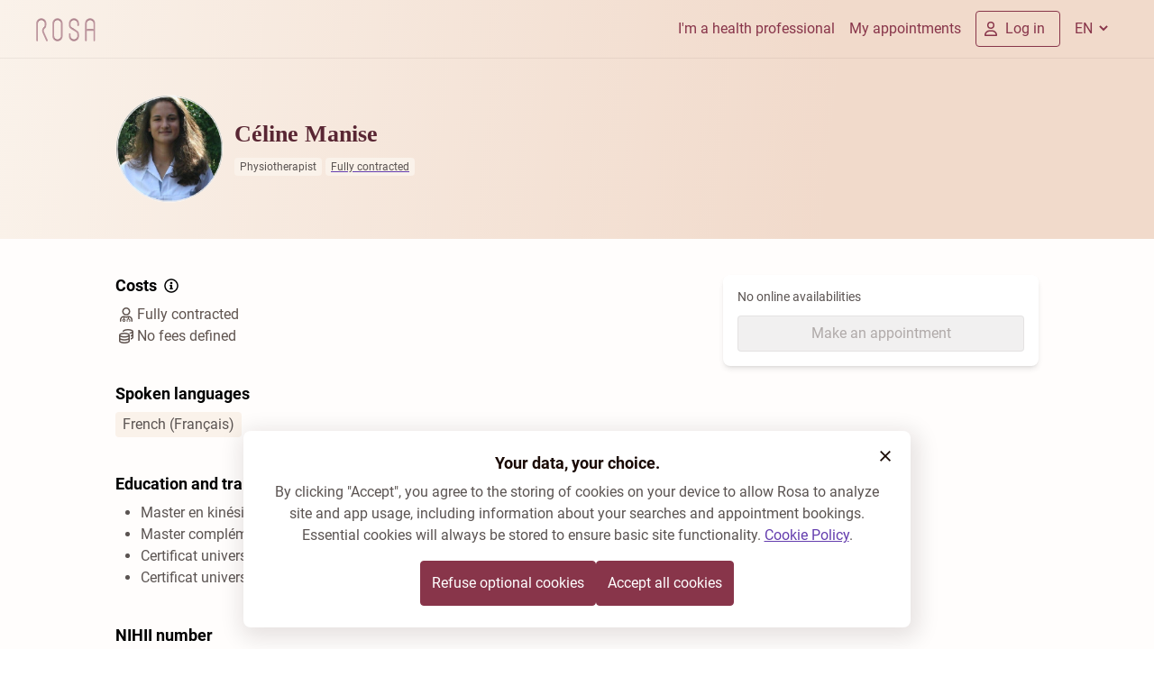

--- FILE ---
content_type: text/html; charset=utf-8
request_url: https://rosa.be/en/hp/celine-manise/
body_size: 49824
content:
<!DOCTYPE html><html q:render="ssr" q:route="[language]/[entityType]/[entityKey]/" lang="en" q:container="paused" q:version="1.17.1-dev+e21f93b" q:base="/build/en/" q:locale="en" q:manifest-hash="rfd9w7" q:instance="ejspjzwt23"><!--qv q:id=0 q:key=mWU5:QJ_0--><!--qv q:id=1 q:key=e47Y:2s_10--><!--qv q:s q:sref=1 q:key=--><!--qv q:id=2 q:key=qH2D:2s_9--><!--qv q:s q:sref=2 q:key=--><head on-document:qinit="q-DYsNmvjW.js#_hW[0]" q:id="3" q:head><meta charset="utf-8" q:head><!--qv q:id=4 q:key=kNlP:2s_2--><!--qv q:key=m0_4--><title q:head>Céline Manise (Physiotherapist): Book an appointment online | Rosa</title><link href="https://rosa.be/en/hp/celine-manise/" rel="canonical" q:head><link rel="icon" type="image/svg+xml" href="/resources/logo/favicon.svg" q:id="5" q:head><link rel="apple-touch-icon" sizes="180x180" href="/resources/favicon/apple-touch-icon.png" q:id="6" q:head><link rel="icon" type="image/png" sizes="32x32" href="/resources/favicon/favicon-32x32.png" q:head><link rel="icon" type="image/png" sizes="16x16" href="/resources/favicon/favicon-16x16.png" q:head><meta name="viewport" content="width=device-width, initial-scale=1.0" q:head><link rel="preload" as="style" href="/resources/fonts/noto-serif/index.css" q:head><link rel="preload" as="style" href="/resources/fonts/roboto/index.css" q:head><link rel="stylesheet" href="/resources/fonts/noto-serif/index.css" media="print" on:load="q-Cb9OdnaZ.js#s_ksmqExHbw8w" q:head><link rel="stylesheet" href="/resources/fonts/roboto/index.css" media="print" on:load="q-BZnzcXfI.js#s_T5SVEx0WIm4" q:head><noscript q:head><link rel="stylesheet" href="/resources/fonts/noto-serif/index.css" q:head><link rel="stylesheet" href="/resources/fonts/roboto/index.css" q:head></noscript><meta property="og:site_name" content="Céline Manise (Physiotherapist): Book an appointment online | Rosa" q:id="7" q:head><meta name="twitter:site" content="Céline Manise (Physiotherapist): Book an appointment online | Rosa" q:id="8" q:head><meta name="twitter:title" content="Céline Manise (Physiotherapist): Book an appointment online | Rosa" q:id="9" q:head><meta name="description" content="Book an appointment online with Céline Manise (Physiotherapist). Discover the availabilities in just a few clicks on Rosa!" q:key="description" q:head><meta name="twitter:description" content="Book an appointment online with Céline Manise (Physiotherapist). Discover the availabilities in just a few clicks on Rosa!" q:key="twitter:description" q:head><meta property="og:description" content="Book an appointment online with Céline Manise (Physiotherapist). Discover the availabilities in just a few clicks on Rosa!" q:key="og:description" q:head><meta property="og:title" content="Céline Manise (Physiotherapist): Book an appointment online | Rosa" q:key="og:title" q:head><meta property="og:type" content="website" q:key="og:type" q:head><meta property="og:image" content="https://rosa.be/resources/logo/rosa-seo-publicprofile.jpg" q:key="og:image" q:head><meta property="og:url" content="https://rosa.be/en/hp/celine-manise/" q:key="og:url" q:head><meta property="og:site_name" content="Rosa.be" q:key="og:site_name" q:head><!--qv q:id=a q:key=t3ZO:m0_3--><!--qv q:id=b q:key=72Lk:Nr_0--><script type="application/ld+json" q:key="Nr_1" q:head>{"@context":"https://schema.org","@type":"Organization","name":"Rosa","legalName":"Rosa NPO","description":"Find a doctor in your area with Rosa. Find the availabilities of the doctors. Book your online appointment now! Read more on rosa.be.","logo":"https://rosa.be/resources/logo/rosa-logo.svg","sameAs":["https://www.linkedin.com/company/rosahealth/","https://www.facebook.com/rosahealth.BE/","https://www.instagram.com/rosa_health_be/"],"url":"https://rosa.be/en/","contactPoint":{"@type":"ContactPoint","contactType":"customer service","email":"support@rosa.be"}}</script><!--/qv--><!--/qv--><!--/qv--><!--/qv--><script type="application/javascript" q:head>(() => {

  const keyConsent = 'rosa-cookiepolicy-patient-' + 'prod';
  const cookiePolicySelector = '.cookie-policy';

  function getCookieStorageContent(given){

    return {
      consentGiven: given,
      lastUpdated: new Date().toISOString(),
      version: '1.12',
    };
  }

  function enableAllCookies() {
    window.cookiesEnabled = true;
    const event = new CustomEvent('cookie-policy-accepted');
    window.dispatchEvent(event);
  }

  function disableAllCookies() {
    window.cookiesEnabled = false;
    const event = new CustomEvent('cookie-policy-refused');
    window.dispatchEvent(event);
    localStorage.clear()
    const cookies = document.cookie.split(';');

    // Set the cookie with the extracted name to an empty value and an expiration date in the past.This effectively deletes the cookie.
    // because a cookie's path and domain must exactly match the path and domain it was set with in order to delete it, we do it several times.

    for (let i = 0; i < cookies.length; i++) {
      const cookie = cookies[i];
      const eqPos = cookie.indexOf('=');
      const name = eqPos > -1 ? cookie.substr(0, eqPos) : cookie;
      document.cookie = name + '=; expires=Thu, 01 Jan 1970 00:00:00 GMT; path=' + location.pathname + '; domain=' + location.hostname + '; secure; SameSite=Strict;';
      document.cookie = name + '=; expires=Thu, 01 Jan 1970 00:00:00 GMT; path=/; domain=' + location.hostname + '; secure; SameSite=Strict;';
      document.cookie = name + '=; expires=Thu, 01 Jan 1970 00:00:00 GMT; path=/; domain=.rosa.be; secure; SameSite=Strict;';
    }
  }

  function getCookie(name) {
    let cookieArray = document.cookie.split(';');
    for(let i = 0; i < cookieArray.length; i++) {
        const [key, value] = cookieArray[i].split('=');
        if(name === key.trim()) {
            return decodeURIComponent(value);
        }
    }
    return null;
  }


  function hideCookieBanner() {
    document.querySelector(cookiePolicySelector).classList.add('cookie-policy--hidden');
  }

  function showCookieBanner() {
    document.querySelector(cookiePolicySelector).classList.remove('cookie-policy--hidden');
  }

  function tagRosaEmployee() {
    if( 'prod' !== 'prod' ){
      document.cookie = 'is-rosa-employee=true; domain=.rosa.be; path=/; max-age=15780096; secure; sameSite=strict;';
    }
  }

  window.agreeToRosaCookiePolicy = () => {
    const alreadyPresent = getCookie(keyConsent);
    tagRosaEmployee();
    const cookieContent = JSON.stringify(getCookieStorageContent(true));
    document.cookie = 'rosa-cookiepolicy-patient-prod=' + cookieContent + '; domain=.rosa.be; path=/; max-age=15780096; secure; sameSite=strict;';
    hideCookieBanner();
    enableAllCookies();
    if (alreadyPresent) {
      window.location.reload();
    }
  };

  window.refuseRosaCookiePolicy = () => {
    const alreadyPresent = getCookie(keyConsent);
    const cookieContent = JSON.stringify(getCookieStorageContent(false));
    disableAllCookies();
    tagRosaEmployee();
    document.cookie = 'rosa-cookiepolicy-patient-prod=' + cookieContent + '; domain=.rosa.be; path=/; max-age=15780096; secure; sameSite=strict;';
    hideCookieBanner();
    if (alreadyPresent) {
      window.location.reload();
    }
  };

  function evaluateCookiePolicy() {
    tagRosaEmployee()
    const keyConsentValue = JSON.parse(getCookie(keyConsent));

    if (!keyConsentValue) {
      showCookieBanner();
      return;
    }
    if (!keyConsentValue || keyConsentValue.version !== '1.12') {
      showCookieBanner();
      return;
    }
    hideCookieBanner();

    if (keyConsentValue.consentGiven === true) {
      enableAllCookies();
    }
  }

  window.hideCookieBanner = hideCookieBanner;
  window.showCookieBanner = showCookieBanner;
  window.evaluateCookiePolicy = evaluateCookiePolicy;
  window.cookieContent = getCookie(keyConsent) || null;
  window.isRosaEmployee = getCookie('is-rosa-employee') || false;

  document.addEventListener('DOMContentLoaded', evaluateCookiePolicy);
})();</script><link rel="manifest" href="/manifest.json" q:head><script id="qwikloader" type="module" async="true">const t=document,e=window,n=new Set,o=new Set([t]);let r;const s=(t,e)=>Array.from(t.querySelectorAll(e)),a=t=>{const e=[];return o.forEach(n=>e.push(...s(n,t))),e},i=t=>{w(t),s(t,"[q\\:shadowroot]").forEach(t=>{const e=t.shadowRoot;e&&i(e)})},c=t=>t&&"function"==typeof t.then,l=(t,e,n=e.type)=>{a("[on"+t+"\\:"+n+"]").forEach(o=>{b(o,t,e,n)})},f=e=>{if(void 0===e._qwikjson_){let n=(e===t.documentElement?t.body:e).lastElementChild;for(;n;){if("SCRIPT"===n.tagName&&"qwik/json"===n.getAttribute("type")){e._qwikjson_=JSON.parse(n.textContent.replace(/\\x3C(\/?script)/gi,"<$1"));break}n=n.previousElementSibling}}},p=(t,e)=>new CustomEvent(t,{detail:e}),b=async(e,n,o,r=o.type)=>{const s="on"+n+":"+r;e.hasAttribute("preventdefault:"+r)&&o.preventDefault(),e.hasAttribute("stoppropagation:"+r)&&o.stopPropagation();const a=e._qc_,i=a&&a.li.filter(t=>t[0]===s);if(i&&i.length>0){for(const t of i){const n=t[1].getFn([e,o],()=>e.isConnected)(o,e),r=o.cancelBubble;c(n)&&await n,r&&o.stopPropagation()}return}const l=e.getAttribute(s);if(l){const n=e.closest("[q\\:container]"),r=n.getAttribute("q:base"),s=n.getAttribute("q:version")||"unknown",a=n.getAttribute("q:manifest-hash")||"dev",i=new URL(r,t.baseURI);for(const p of l.split("\n")){const l=new URL(p,i),b=l.href,h=l.hash.replace(/^#?([^?[|]*).*$/,"$1")||"default",q=performance.now();let _,d,y;const w=p.startsWith("#"),g={qBase:r,qManifest:a,qVersion:s,href:b,symbol:h,element:e,reqTime:q};if(w){const e=n.getAttribute("q:instance");_=(t["qFuncs_"+e]||[])[Number.parseInt(h)],_||(d="sync",y=Error("sym:"+h))}else{u("qsymbol",g);const t=l.href.split("#")[0];try{const e=import(t);f(n),_=(await e)[h],_||(d="no-symbol",y=Error(`${h} not in ${t}`))}catch(t){d||(d="async"),y=t}}if(!_){u("qerror",{importError:d,error:y,...g}),console.error(y);break}const m=t.__q_context__;if(e.isConnected)try{t.__q_context__=[e,o,l];const n=_(o,e);c(n)&&await n}catch(t){u("qerror",{error:t,...g})}finally{t.__q_context__=m}}}},u=(e,n)=>{t.dispatchEvent(p(e,n))},h=t=>t.replace(/([A-Z])/g,t=>"-"+t.toLowerCase()),q=async t=>{let e=h(t.type),n=t.target;for(l("-document",t,e);n&&n.getAttribute;){const o=b(n,"",t,e);let r=t.cancelBubble;c(o)&&await o,r||(r=r||t.cancelBubble||n.hasAttribute("stoppropagation:"+t.type)),n=t.bubbles&&!0!==r?n.parentElement:null}},_=t=>{l("-window",t,h(t.type))},d=()=>{const s=t.readyState;if(!r&&("interactive"==s||"complete"==s)&&(o.forEach(i),r=1,u("qinit"),(e.requestIdleCallback??e.setTimeout).bind(e)(()=>u("qidle")),n.has("qvisible"))){const t=a("[on\\:qvisible]"),e=new IntersectionObserver(t=>{for(const n of t)n.isIntersecting&&(e.unobserve(n.target),b(n.target,"",p("qvisible",n)))});t.forEach(t=>e.observe(t))}},y=(t,e,n,o=!1)=>{t.addEventListener(e,n,{capture:o,passive:!1})},w=(...t)=>{for(const r of t)"string"==typeof r?n.has(r)||(o.forEach(t=>y(t,r,q,!0)),y(e,r,_,!0),n.add(r)):o.has(r)||(n.forEach(t=>y(r,t,q,!0)),o.add(r))};if(!("__q_context__"in t)){t.__q_context__=0;const r=e.qwikevents;r&&(Array.isArray(r)?w(...r):w("click","input")),e.qwikevents={events:n,roots:o,push:w},y(t,"readystatechange",d),d()}</script><link rel="preload" href="/resources/assets/roboto-latin-700-normal.CeM5gOv8.woff2" as="font" type="font/woff2" crossorigin><link rel="preload" href="/resources/assets/roboto-latin-400-normal.mTIRXP6Y.woff2" as="font" type="font/woff2" crossorigin><link rel="preload" href="/resources/assets/noto-serif-latin-wght-normal.UBUMA9mA.woff2" as="font" type="font/woff2" crossorigin><link rel="modulepreload" href="/build/en/q-DEJB3mgd.js" crossorigin="anonymous"><link rel="preload" href="/resources/assets/bundle-graph.DYLwg1Xs.json" as="fetch" crossorigin="anonymous"><script type="module" async="true">let b=fetch("/resources/assets/bundle-graph.DYLwg1Xs.json");import("/build/en/q-DEJB3mgd.js").then(({l})=>l("/build/en/",b));</script><link rel="modulepreload" href="/build/en/q-DPbrJCZm.js"><style q:style="wyyofg-2" hidden>@font-face{font-family:"Noto Serif Variable";font-style:normal;font-display:optional;font-weight:100 900;src:url(/resources/assets/noto-serif-latin-wght-normal.UBUMA9mA.woff2) format("woff2-variations");unicode-range:U+0000-00FF,U+0131,U+0152-0153,U+02BB-02BC,U+02C6,U+02DA,U+02DC,U+0304,U+0308,U+0329,U+2000-206F,U+2074,U+20AC,U+2122,U+2191,U+2193,U+2212,U+2215,U+FEFF,U+FFFD}@font-face{font-family:Roboto;font-style:normal;font-display:optional;font-weight:400;src:url(/resources/assets/roboto-latin-400-normal.mTIRXP6Y.woff2) format("woff2");unicode-range:U+0000-00FF,U+0131,U+0152-0153,U+02BB-02BC,U+02C6,U+02DA,U+02DC,U+0304,U+0308,U+0329,U+2000-206F,U+2074,U+20AC,U+2122,U+2191,U+2193,U+2212,U+2215,U+FEFF,U+FFFD}@font-face{font-family:Roboto;font-style:normal;font-display:optional;font-weight:700;src:url(/resources/assets/roboto-latin-700-normal.CeM5gOv8.woff2) format("woff2")}:root{--foundation-bazaar-bazaar-100:#dac0c7;--foundation-bazaar-bazaar-200:#c8a2ac;--foundation-bazaar-bazaar-300:#af7886;--foundation-bazaar-bazaar-400:#a05d6e;--foundation-bazaar-bazaar-50:#f3ebed;--foundation-bazaar-bazaar-500:#88354a;--foundation-bazaar-bazaar-600:#7c3043;--foundation-bazaar-bazaar-700:#612635;--foundation-bazaar-bazaar-800:#4b1d29;--foundation-bazaar-bazaar-900:#39161f;--foundation-black-black:#1a0a05;--foundation-black-black-100:#1a0a051a;--foundation-black-black-150:#1a0a0526;--foundation-black-black-20:#1a0a0505;--foundation-black-black-200:#1a0a0533;--foundation-black-black-250:#1a0a0540;--foundation-black-black-300:#1a0a054d;--foundation-black-black-40:#1a0a050a;--foundation-black-black-400:#1a0a0566;--foundation-black-black-500:#1a0a0580;--foundation-black-black-60:#1a0a050f;--foundation-black-black-600:#1a0a0599;--foundation-black-black-700:#1a0a05b2;--foundation-black-black-800:#1a0a05cc;--foundation-black-black-900:#1a0a05e5;--foundation-blue-blue-100:#c0d5ef;--foundation-blue-blue-200:#a1c1e7;--foundation-blue-blue-300:#76a5db;--foundation-blue-blue-400:#5c94d5;--foundation-blue-blue-50:#ebf2fa;--foundation-blue-blue-500:#3379ca;--foundation-blue-blue-600:#2e6eb8;--foundation-blue-blue-700:#24568f;--foundation-blue-blue-800:#1c436f;--foundation-blue-blue-900:#153355;--foundation-green-green-100:#c5e9c0;--foundation-green-green-200:#a9dea2;--foundation-green-green-300:#82cf77;--foundation-green-green-400:#6ac55d;--foundation-green-green-50:#ecf8eb;--foundation-green-green-500:#45b734;--foundation-green-green-600:#3fa72f;--foundation-green-green-700:#318225;--foundation-green-green-800:#26651d;--foundation-green-green-900:#1d4d16;--foundation-lavender-lavender-100:#f0ecf7;--foundation-lavender-lavender-200:#dad0ec;--foundation-lavender-lavender-300:#bcacdc;--foundation-lavender-lavender-400:#9d85cc;--foundation-lavender-lavender-500:#8060bd;--foundation-lavender-lavender-600:#643dae;--foundation-lavender-lavender-700:#553494;--foundation-lavender-lavender-800:#472b7c;--foundation-lavender-lavender-900:#392363;--foundation-lavender-lavender-950:#2d1b4e;--foundation-linnen-linnen-100:#f7e9de;--foundation-linnen-linnen-20:#fffdfc;--foundation-linnen-linnen-200:#f3e0cf;--foundation-linnen-linnen-300:#f2dcc9;--foundation-linnen-linnen-40:#fdfaf7;--foundation-linnen-linnen-400:#efd5be;--foundation-linnen-linnen-500:#edcfb5;--foundation-linnen-linnen-60:#fcf7f3;--foundation-linnen-linnen-80:#fbf3ed;--foundation-neutral-neutral-0:#ffffff;--foundation-neutral-neutral-10:#fafafa;--foundation-neutral-neutral-100:#7e7d7d;--foundation-neutral-neutral-20:#f5f5f5;--foundation-neutral-neutral-200:#706f6e;--foundation-neutral-neutral-30:#ececec;--foundation-neutral-neutral-300:#626160;--foundation-neutral-neutral-40:#e0e0e0;--foundation-neutral-neutral-400:#565554;--foundation-neutral-neutral-50:#c4c3c3;--foundation-neutral-neutral-500:#484645;--foundation-neutral-neutral-60:#b5b5b4;--foundation-neutral-neutral-600:#3c3a39;--foundation-neutral-neutral-70:#a9a9a8;--foundation-neutral-neutral-700:#2b2929;--foundation-neutral-neutral-80:#9b9a9a;--foundation-neutral-neutral-800:#1d1b1a;--foundation-neutral-neutral-90:#8d8c8b;--foundation-neutral-neutral-900:#110f0e;--foundation-orange-orange-100:#fbddb0;--foundation-orange-orange-200:#f9cd8a;--foundation-orange-orange-300:#f7b655;--foundation-orange-orange-400:#f5a834;--foundation-orange-orange-50:#fef4e6;--foundation-orange-orange-500:#f39201;--foundation-orange-orange-600:#dd8501;--foundation-orange-orange-700:#ad6801;--foundation-orange-orange-800:#865001;--foundation-orange-orange-900:#663d00;--foundation-red-red-100:#f1bab4;--foundation-red-red-200:#ea9990;--foundation-red-red-300:#e16a5e;--foundation-red-red-400:#db4d3e;--foundation-red-red-50:#fbe9e7;--foundation-red-red-500:#d2210e;--foundation-red-red-600:#bf1e0d;--foundation-red-red-700:#95170a;--foundation-red-red-800:#741208;--foundation-red-red-900:#580e06;--foundation-white-white:#ffffff;--foundation-white-white-100:#ffffff1a;--foundation-white-white-150:#ffffff26;--foundation-white-white-20:#ffffff05;--foundation-white-white-200:#ffffff33;--foundation-white-white-300:#ffffff4d;--foundation-white-white-40:#ffffff0a;--foundation-white-white-400:#ffffff66;--foundation-white-white-500:#ffffff80;--foundation-white-white-60:#ffffff0f;--foundation-white-white-600:#ffffff99;--foundation-white-white-700:#ffffffb2;--foundation-white-white-800:#ffffffcc;--foundation-white-white-900:#ffffffe5;--foundation-white-white-950:#fffffff2;--background-bg-accent-default:var(--foundation-lavender-lavender-100);--background-bg-accent-emphasis:var(--foundation-lavender-lavender-600);--background-bg-accent-muted:var(--foundation-lavender-lavender-200);--background-bg-accent-subtle:var(--foundation-lavender-lavender-300);--background-bg-brand-default:var(--foundation-linnen-linnen-20);--background-bg-brand-emphasis:var(--foundation-bazaar-bazaar-800);--background-bg-brand-muted:var(--foundation-linnen-linnen-40);--background-bg-brand-subtle:var(--foundation-linnen-linnen-60);--background-bg-danger:var(--foundation-red-red-50);--background-bg-danger-hover:var(--foundation-red-red-100);--background-bg-danger-emphasis:var(--foundation-red-red-500);--background-bg-danger-emphasis-hover:var(--foundation-red-red-600);--background-bg-default:var(--foundation-neutral-neutral-0);--background-bg-disabled:var(--foundation-black-black-40);--background-bg-info:var(--foundation-blue-blue-50);--background-bg-info-emphasis:var(--foundation-blue-blue-500);--background-bg-muted:var(--foundation-neutral-neutral-20);--background-bg-subtle:var(--foundation-neutral-neutral-30);--background-bg-success:var(--foundation-green-green-50);--background-bg-success-emphasis:var(--foundation-green-green-700);--background-bg-warning:var(--foundation-orange-orange-50);--background-bg-warning-emphasis:var(--foundation-orange-orange-800);--border-border-accent:var(--foundation-lavender-lavender-500);--border-border-danger:var(--foundation-red-red-200);--border-border-danger-emphasis:var(--foundation-red-red-500);--border-border-default:var(--foundation-black-black-150);--border-border-emphasis:var(--foundation-black-black-300);--border-border-info:var(--foundation-blue-blue-200);--border-border-info-emphasis:var(--foundation-blue-blue-500);--border-border-subtle:var(--foundation-black-black-60);--border-border-success:var(--foundation-green-green-200);--border-border-success-emphasis:var(--foundation-green-green-600);--border-border-warning:var(--foundation-orange-orange-200);--border-border-warning-emphasis:var(--foundation-orange-orange-600);--button-accent-primary-bg-default:var(--foundation-lavender-lavender-100);--button-accent-primary-bg-disabled:var(--foundation-black-black-60);--button-accent-primary-bg-hover:var(--foundation-lavender-lavender-200);--button-accent-primary-fg-default:var(--foreground-fg-accent);--button-accent-primary-fg-disabled:var(--foreground-fg-disabled);--button-accent-secondary-bg-hover:var(--foundation-black-black-40);--button-accent-secondary-border-default:var(--border-border-default);--button-accent-secondary-fg-default:var(--foreground-fg-accent);--button-accent-secondary-fg-disabled:var(--foreground-fg-disabled);--button-accent-tertiary-bg-hover:var(--foundation-black-black-40);--button-accent-tertiary-fg-default:var(--foreground-fg-accent);--button-accent-tertiary-fg-disabled:var(--foreground-fg-disabled);--button-link-fg-default:var(--foreground-fg-accent);--button-link-fg-disabled:var(--foreground-fg-disabled);--button-primary-bg-default:var(--foundation-bazaar-bazaar-500);--button-primary-bg-disabled:var(--foundation-black-black-60);--button-primary-bg-hover:var(--foundation-bazaar-bazaar-600);--button-primary-fg-default:var(--foreground-fg-on-emphasis);--button-primary-fg-disabled:var(--foreground-fg-disabled);--button-secondary-bg-hover:var(--foundation-black-black-40);--button-secondary-border-default:var(--foundation-bazaar-bazaar-400);--button-secondary-border-disabled:var(--border-border-subtle);--button-secondary-fg-default:var(--foundation-bazaar-bazaar-500);--button-secondary-fg-disabled:var(--foreground-fg-disabled);--button-tertiary-bg-hover:var(--foundation-black-black-40);--button-tertiary-fg-default:var(--foundation-bazaar-bazaar-500);--button-tertiary-fg-disabled:var(--foreground-fg-disabled);--control-accent-background-bg-default:var(--background-bg-default);--control-accent-background-bg-disabled:var(--background-bg-disabled);--control-accent-background-bg-selected:var(--foundation-lavender-lavender-600);--control-accent-border-border-default:var(--border-border-default);--control-accent-border-border-disabled:var(--border-border-subtle);--control-accent-border-border-emphasis:var(--border-border-emphasis);--control-accent-border-border-selected:var(--foundation-lavender-lavender-600);--control-accent-foreground-fg-default:var(--foreground-fg-default);--control-accent-foreground-fg-disabled:var(--foreground-fg-disabled);--control-accent-foreground-fg-on-emphasis:var(--foundation-neutral-neutral-0);--control-accent-foreground-fg-placeholder:var(--foundation-black-black-300);--control-background-bg-default:var(--background-bg-default);--control-background-bg-disabled:var(--background-bg-disabled);--control-background-bg-muted:var(--foundation-neutral-neutral-50);--control-background-bg-selected:var(--foundation-bazaar-bazaar-500);--control-border-border-default:var(--border-border-default);--control-border-border-disabled:var(--border-border-subtle);--control-border-border-emphasis:var(--border-border-emphasis);--control-border-border-selected:var(--foundation-bazaar-bazaar-500);--control-foreground-fg-default:var(--foreground-fg-default);--control-foreground-fg-disabled:var(--foreground-fg-disabled);--control-foreground-fg-on-emphasis:var(--foundation-neutral-neutral-0);--control-foreground-fg-placeholder:var(--foundation-black-black-300);--foreground-fg-accent:var(--foundation-lavender-lavender-600);--foreground-fg-brand:var(--foundation-bazaar-bazaar-700);--foreground-fg-danger:var(--foundation-red-red-500);--foreground-fg-default:var(--foundation-black-black);--foreground-fg-disabled:var(--foundation-black-black-300);--foreground-fg-info:var(--foundation-blue-blue-600);--foreground-fg-muted:var(--foundation-black-black-700);--foreground-fg-on-emphasis:var(--foundation-white-white);--foreground-fg-subtle:var(--foundation-black-black-500);--foreground-fg-success:var(--foundation-green-green-700);--foreground-fg-warning:var(--foundation-orange-orange-800);--navigation-button-border-default:var(--foundation-bazaar-bazaar-500);--navigation-fg-default:var(--foundation-bazaar-bazaar-500);--background-bg-brand-gradient:linear-gradient(95.96deg,#faf2ea 0%,#f1dacb 71.99%);--background-bg-homepage-gradient:linear-gradient(93.5deg,rgba(244,213,195,.5) 0%,rgb(244,213,195) 100%,#fbf4ee)}*,:before,:after{box-sizing:border-box;border-width:0;border-style:solid;border-color:#e5e7eb}:before,:after{--tw-content:""}html,:host{line-height:1.5;-webkit-text-size-adjust:100%;-moz-tab-size:4;-o-tab-size:4;tab-size:4;font-family:Roboto,-apple-system,BlinkMacSystemFont,Segoe UI,Helvetica,Arial,sans-serif,ui-sans-serif,system-ui,sans-serif,"Apple Color Emoji","Segoe UI Emoji",Segoe UI Symbol,"Noto Color Emoji";font-feature-settings:normal;font-variation-settings:normal;-webkit-tap-highlight-color:transparent}body{margin:0;line-height:inherit}hr{height:0;color:inherit;border-top-width:1px}abbr:where([title]){-webkit-text-decoration:underline dotted;text-decoration:underline dotted}h1,h2,h3,h4,h5,h6{font-size:inherit;font-weight:inherit}a{color:inherit;text-decoration:inherit}b,strong{font-weight:bolder}code,kbd,samp,pre{font-family:ui-monospace,SFMono-Regular,Menlo,Monaco,Consolas,Liberation Mono,Courier New,monospace;font-feature-settings:normal;font-variation-settings:normal;font-size:1em}small{font-size:80%}sub,sup{font-size:75%;line-height:0;position:relative;vertical-align:baseline}sub{bottom:-.25em}sup{top:-.5em}table{text-indent:0;border-color:inherit;border-collapse:collapse}button,input,optgroup,select,textarea{font-family:inherit;font-feature-settings:inherit;font-variation-settings:inherit;font-size:100%;font-weight:inherit;line-height:inherit;letter-spacing:inherit;color:inherit;margin:0;padding:0}button,select{text-transform:none}button,input:where([type=button]),input:where([type=reset]),input:where([type=submit]){-webkit-appearance:button;background-color:transparent;background-image:none}:-moz-focusring{outline:auto}:-moz-ui-invalid{box-shadow:none}progress{vertical-align:baseline}::-webkit-inner-spin-button,::-webkit-outer-spin-button{height:auto}[type=search]{-webkit-appearance:textfield;outline-offset:-2px}::-webkit-search-decoration{-webkit-appearance:none}::-webkit-file-upload-button{-webkit-appearance:button;font:inherit}summary{display:list-item}blockquote,dl,dd,h1,h2,h3,h4,h5,h6,hr,figure,p,pre{margin:0}fieldset{margin:0;padding:0}legend{padding:0}ol,ul,menu{list-style:none;margin:0;padding:0}dialog{padding:0}textarea{resize:vertical}input::-moz-placeholder,textarea::-moz-placeholder{opacity:1;color:#9ca3af}input::placeholder,textarea::placeholder{opacity:1;color:#9ca3af}button,[role=button]{cursor:pointer}:disabled{cursor:default}img,svg,video,canvas,audio,iframe,embed,object{display:block;vertical-align:middle}img,video{max-width:100%;height:auto}[hidden]{display:none}html,body{-webkit-font-smoothing:antialiased;-moz-osx-font-smoothing:grayscale}body{font-family:Roboto,-apple-system,BlinkMacSystemFont,Segoe UI,Helvetica,Arial,sans-serif,ui-sans-serif,system-ui,sans-serif,"Apple Color Emoji","Segoe UI Emoji",Segoe UI Symbol,"Noto Color Emoji"}h1,h2,h3,h4,h5,h6{font-family:"Noto Serif Variable",serif;font-style:normal;font-weight:700;margin:0;padding:0}h1{font-size:1.625rem;line-height:1.75rem}@media (min-width:640px){h1{font-size:1.875rem;line-height:2rem}}h2{font-size:1.375rem;line-height:1.625rem}@media (min-width:640px){h2.font-sans{line-height:"1.875rem"}h2{font-size:1.625rem;line-height:1.75rem}}h3{font-size:1.25rem;line-height:1.625rem}@media (min-width:640px){h3{font-size:1.375rem;line-height:1.625rem}}h4{font-size:1.25rem;line-height:1.625rem}@media (min-width:640px){h4{font-size:1.25rem;line-height:1.625rem}}h5.text-desktop-h2{line-height:"1.875rem"}p[class*=-display-]h5{font-family:Roboto,-apple-system,BlinkMacSystemFont,Segoe UI,Helvetica,Arial,sans-serif}h5{font-family:Roboto,-apple-system,BlinkMacSystemFont,Segoe UI,Helvetica,Arial,sans-serif,ui-sans-serif,system-ui,sans-serif,"Apple Color Emoji","Segoe UI Emoji",Segoe UI Symbol,"Noto Color Emoji";font-size:1.125rem;line-height:1.5rem}@media (min-width:640px){h5{font-size:1.125rem;line-height:1.5rem}}.text-desktop-h2.font-sans,p.text-desktop-h2,li.text-desktop-h2,span.text-desktop-h2,a.text-desktop-h2{line-height:"1.875rem"}p[class*=-display-]p,p[class*=-display-] li,p[class*=-display-] span,p[class*=-display-] a{font-family:Roboto,-apple-system,BlinkMacSystemFont,Segoe UI,Helvetica,Arial,sans-serif}p,li,span,a{font-family:Roboto,-apple-system,BlinkMacSystemFont,Segoe UI,Helvetica,Arial,sans-serif,ui-sans-serif,system-ui,sans-serif,"Apple Color Emoji","Segoe UI Emoji",Segoe UI Symbol,"Noto Color Emoji"}a{cursor:pointer}p[class*=-display-]{font-family:"Noto Serif Variable",serif}p[class*=-display-].font-sans{font-family:Roboto,-apple-system,BlinkMacSystemFont,Segoe UI,Helvetica,Arial,sans-serif}.bg-homepage-top--image:before{aspect-ratio:auto;height:100%;width:100%;background-image:url(/resources/assets/home-page-search-screen.DyMvyZO3.svg);background-size:100%;background-position:bottom;background-repeat:no-repeat;position:absolute;bottom:0;left:0;content:var(--tw-content);z-index:0}.bg-homepage-top--image{display:none}@media (min-width:768px){.bg-homepage-top--image{visibility:visible}}.bg-portal-bottom--image:before{aspect-ratio:auto;height:100%;width:100%;background-image:url(/resources/assets/portal-bottom-image.DFrriWoi.svg);background-size:100%;background-position:bottom;background-repeat:no-repeat;position:absolute;bottom:0;z-index:0;margin-left:auto;margin-right:auto;content:var(--tw-content);max-width:960px}.bg-portal-bottom--image{display:none}@media (min-width:768px){.bg-portal-bottom--image{visibility:visible}}*,:before,:after{--tw-border-spacing-x:0;--tw-border-spacing-y:0;--tw-translate-x:0;--tw-translate-y:0;--tw-rotate:0;--tw-skew-x:0;--tw-skew-y:0;--tw-scale-x:1;--tw-scale-y:1;--tw-pan-x:;--tw-pan-y:;--tw-pinch-zoom:;--tw-scroll-snap-strictness:proximity;--tw-gradient-from-position:;--tw-gradient-via-position:;--tw-gradient-to-position:;--tw-ordinal:;--tw-slashed-zero:;--tw-numeric-figure:;--tw-numeric-spacing:;--tw-numeric-fraction:;--tw-ring-inset:;--tw-ring-offset-width:0px;--tw-ring-offset-color:#fff;--tw-ring-color:rgb(59 130 246/.5);--tw-ring-offset-shadow:0 0 #0000;--tw-ring-shadow:0 0 #0000;--tw-shadow:0 0 #0000;--tw-shadow-colored:0 0 #0000;--tw-blur:;--tw-brightness:;--tw-contrast:;--tw-grayscale:;--tw-hue-rotate:;--tw-invert:;--tw-saturate:;--tw-sepia:;--tw-drop-shadow:;--tw-backdrop-blur:;--tw-backdrop-brightness:;--tw-backdrop-contrast:;--tw-backdrop-grayscale:;--tw-backdrop-hue-rotate:;--tw-backdrop-invert:;--tw-backdrop-opacity:;--tw-backdrop-saturate:;--tw-backdrop-sepia:;--tw-contain-size:;--tw-contain-layout:;--tw-contain-paint:;--tw-contain-style:}::backdrop{--tw-border-spacing-x:0;--tw-border-spacing-y:0;--tw-translate-x:0;--tw-translate-y:0;--tw-rotate:0;--tw-skew-x:0;--tw-skew-y:0;--tw-scale-x:1;--tw-scale-y:1;--tw-pan-x:;--tw-pan-y:;--tw-pinch-zoom:;--tw-scroll-snap-strictness:proximity;--tw-gradient-from-position:;--tw-gradient-via-position:;--tw-gradient-to-position:;--tw-ordinal:;--tw-slashed-zero:;--tw-numeric-figure:;--tw-numeric-spacing:;--tw-numeric-fraction:;--tw-ring-inset:;--tw-ring-offset-width:0px;--tw-ring-offset-color:#fff;--tw-ring-color:rgb(59 130 246/.5);--tw-ring-offset-shadow:0 0 #0000;--tw-ring-shadow:0 0 #0000;--tw-shadow:0 0 #0000;--tw-shadow-colored:0 0 #0000;--tw-blur:;--tw-brightness:;--tw-contrast:;--tw-grayscale:;--tw-hue-rotate:;--tw-invert:;--tw-saturate:;--tw-sepia:;--tw-drop-shadow:;--tw-backdrop-blur:;--tw-backdrop-brightness:;--tw-backdrop-contrast:;--tw-backdrop-grayscale:;--tw-backdrop-hue-rotate:;--tw-backdrop-invert:;--tw-backdrop-opacity:;--tw-backdrop-saturate:;--tw-backdrop-sepia:;--tw-contain-size:;--tw-contain-layout:;--tw-contain-paint:;--tw-contain-style:}.\!container{width:100%!important}.container{width:100%}@media (min-width:640px){.\!container{max-width:640px!important}.container{max-width:640px}}@media (min-width:768px){.\!container{max-width:768px!important}.container{max-width:768px}}@media (min-width:1024px){.\!container{max-width:1024px!important}.container{max-width:1024px}}@media (min-width:1280px){.\!container{max-width:1280px!important}.container{max-width:1280px}}@media (min-width:1536px){.\!container{max-width:1536px!important}.container{max-width:1536px}}.public-profile-container{margin-left:auto;margin-right:auto;box-sizing:content-box;max-width:1024px;padding-left:1.5rem;padding-right:1.5rem}@media (min-width:640px){.public-profile-container{padding-left:4rem;padding-right:4rem}}.sr-only{position:absolute;width:1px;height:1px;padding:0;margin:-1px;overflow:hidden;clip:rect(0,0,0,0);white-space:nowrap;border-width:0}.pointer-events-none{pointer-events:none}.pointer-events-auto{pointer-events:auto}.visible{visibility:visible}.invisible{visibility:hidden}.collapse{visibility:collapse}.static{position:static}.fixed{position:fixed}.\!absolute{position:absolute!important}.absolute{position:absolute}.relative{position:relative}.sticky{position:sticky}.inset-0{inset:0}.inset-x-0{left:0;right:0}.-bottom-\[1px\]{bottom:-1px}.-top-1{top:-.25rem}.bottom-0{bottom:0}.bottom-2{bottom:.5rem}.bottom-auto{bottom:auto}.left-0{left:0}.left-1\/2{left:50%}.left-3{left:.75rem}.left-\[3px\]{left:3px}.right-0{right:0}.right-2{right:.5rem}.right-3{right:.75rem}.right-4{right:1rem}.top-0{top:0}.top-1\/2{top:50%}.top-14{top:3.5rem}.top-16{top:4rem}.top-2{top:.5rem}.top-2\.5{top:.625rem}.top-3{top:.75rem}.top-4{top:1rem}.top-\[56px\]{top:56px}.top-\[70px\]{top:70px}.-z-10{z-index:-10}.z-0{z-index:0}.z-10{z-index:10}.z-20{z-index:20}.z-30{z-index:30}.z-40{z-index:40}.z-50{z-index:50}.z-\[15\]{z-index:15}.z-\[1\]{z-index:1}.z-\[9999\]{z-index:9999}.z-\[999\]{z-index:999}.-order-1{order:-1}.col-span-full{grid-column:1/-1}.row-start-1{grid-row-start:1}.\!m-0{margin:0!important}.-m-0{margin:-0px}.-m-0\.5{margin:-.125rem}.-m-1{margin:-.25rem}.m-0{margin:0}.m-2{margin:.5rem}.m-8{margin:2rem}.m-\[1px\]{margin:1px}.m-auto{margin:auto}.-mx-1{margin-left:-.25rem;margin-right:-.25rem}.-mx-2{margin-left:-.5rem;margin-right:-.5rem}.-my-2{margin-top:-.5rem;margin-bottom:-.5rem}.mx-0{margin-left:0;margin-right:0}.mx-2{margin-left:.5rem;margin-right:.5rem}.mx-3{margin-left:.75rem;margin-right:.75rem}.mx-4{margin-left:1rem;margin-right:1rem}.mx-6{margin-left:1.5rem;margin-right:1.5rem}.mx-8{margin-left:2rem;margin-right:2rem}.mx-auto{margin-left:auto;margin-right:auto}.my-0{margin-top:0;margin-bottom:0}.my-1{margin-top:.25rem;margin-bottom:.25rem}.my-16{margin-top:4rem;margin-bottom:4rem}.my-2{margin-top:.5rem;margin-bottom:.5rem}.my-24{margin-top:6rem;margin-bottom:6rem}.my-3{margin-top:.75rem;margin-bottom:.75rem}.my-4{margin-top:1rem;margin-bottom:1rem}.my-6{margin-top:1.5rem;margin-bottom:1.5rem}.my-auto{margin-top:auto;margin-bottom:auto}.-mb-1{margin-bottom:-.25rem}.-mb-1\.5{margin-bottom:-.375rem}.-ml-6{margin-left:-1.5rem}.-ml-8{margin-left:-2rem}.-ml-\[11px\]{margin-left:-11px}.-ml-\[4px\]{margin-left:-4px}.-mt-1{margin-top:-.25rem}.-mt-2{margin-top:-.5rem}.-mt-20{margin-top:-5rem}.-mt-\[200px\]{margin-top:-200px}.-mt-\[250px\]{margin-top:-250px}.-mt-\[28px\]{margin-top:-28px}.mb-1{margin-bottom:.25rem}.mb-10{margin-bottom:2.5rem}.mb-16{margin-bottom:4rem}.mb-2{margin-bottom:.5rem}.mb-3{margin-bottom:.75rem}.mb-4{margin-bottom:1rem}.mb-6{margin-bottom:1.5rem}.mb-8{margin-bottom:2rem}.mb-9{margin-bottom:2.25rem}.ml-1{margin-left:.25rem}.ml-11{margin-left:2.75rem}.ml-2{margin-left:.5rem}.ml-3{margin-left:.75rem}.ml-4{margin-left:1rem}.ml-6{margin-left:1.5rem}.ml-auto{margin-left:auto}.ml-px{margin-left:1px}.mr-0{margin-right:0}.mr-1{margin-right:.25rem}.mr-1\.5{margin-right:.375rem}.mr-10{margin-right:2.5rem}.mr-2{margin-right:.5rem}.mr-3{margin-right:.75rem}.mr-4{margin-right:1rem}.mr-5{margin-right:1.25rem}.mt-0{margin-top:0}.mt-0\.5{margin-top:.125rem}.mt-1{margin-top:.25rem}.mt-10{margin-top:2.5rem}.mt-12{margin-top:3rem}.mt-14{margin-top:3.5rem}.mt-16{margin-top:4rem}.mt-2{margin-top:.5rem}.mt-3{margin-top:.75rem}.mt-4{margin-top:1rem}.mt-6{margin-top:1.5rem}.mt-8{margin-top:2rem}.mt-9{margin-top:2.25rem}.mt-\[3px\]{margin-top:3px}.mt-auto{margin-top:auto}.mt-px{margin-top:1px}.line-clamp-2{overflow:hidden;display:-webkit-box;-webkit-box-orient:vertical;-webkit-line-clamp:2}.line-clamp-5{overflow:hidden;display:-webkit-box;-webkit-box-orient:vertical;-webkit-line-clamp:5}.block{display:block}.inline-block{display:inline-block}.inline{display:inline}.flex{display:flex}.inline-flex{display:inline-flex}.\!table{display:table!important}.table{display:table}.table-cell{display:table-cell}.table-row{display:table-row}.grid{display:grid}.contents{display:contents}.list-item{display:list-item}.\!hidden{display:none!important}.hidden{display:none}.size-4{width:1rem;height:1rem}.size-5{width:1.25rem;height:1.25rem}.size-fit{width:-moz-fit-content;width:fit-content;height:-moz-fit-content;height:fit-content}.size-full{width:100%;height:100%}.\!h-10{height:2.5rem!important}.h-1{height:.25rem}.h-10{height:2.5rem}.h-11{height:2.75rem}.h-12{height:3rem}.h-14{height:3.5rem}.h-16{height:4rem}.h-18{height:4.5rem}.h-2{height:.5rem}.h-2\.5{height:.625rem}.h-3{height:.75rem}.h-32{height:8rem}.h-4{height:1rem}.h-5{height:1.25rem}.h-6{height:1.5rem}.h-7{height:1.75rem}.h-8{height:2rem}.h-9{height:2.25rem}.h-\[100px\]{height:100px}.h-\[100vh\]{height:100vh}.h-\[146px\]{height:146px}.h-\[15\.5px\]{height:15.5px}.h-\[150px\]{height:150px}.h-\[24px\]{height:24px}.h-\[28px\]{height:28px}.h-\[32px\]{height:32px}.h-\[34px\]{height:34px}.h-\[36px\]{height:36px}.h-\[40px\]{height:40px}.h-\[48px\]{height:48px}.h-\[49px\]{height:49px}.h-\[55\%\]{height:55%}.h-\[6px\]{height:6px}.h-\[70px\]{height:70px}.h-\[72px\]{height:72px}.h-\[calc\(100svh-3\.5rem\)\]{height:calc(100svh - 3.5rem)}.h-\[calc\(100vh-150px\)\]{height:calc(100vh - 150px)}.h-\[calc\(100vh-3\.5rem\)\]{height:calc(100vh - 3.5rem)}.h-\[calc\(100vh-4rem\)\]{height:calc(100vh - 4rem)}.h-\[calc\(100vh-8rem\)\]{height:calc(100vh - 8rem)}.h-\[calc\(100vh_-_70px\)\]{height:calc(100vh - 70px)}.h-auto{height:auto}.h-fit{height:-moz-fit-content;height:fit-content}.h-full{height:100%}.h-min{height:-moz-min-content;height:min-content}.h-px{height:1px}.h-screen{height:100vh}.max-h-12{max-height:3rem}.max-h-20{max-height:5rem}.max-h-56{max-height:14rem}.max-h-6{max-height:1.5rem}.max-h-64{max-height:16rem}.max-h-80{max-height:20rem}.max-h-96{max-height:24rem}.max-h-\[125px\]{max-height:125px}.max-h-\[150px\]{max-height:150px}.max-h-\[200px\]{max-height:200px}.max-h-\[20px\]{max-height:20px}.max-h-\[20rem\]{max-height:20rem}.max-h-\[300px\]{max-height:300px}.max-h-\[40px\]{max-height:40px}.max-h-\[95\%\]{max-height:95%}.max-h-full{max-height:100%}.min-h-0{min-height:0px}.min-h-10{min-height:2.5rem}.min-h-100vh{min-height:100vh}.min-h-14{min-height:3.5rem}.min-h-16{min-height:4rem}.min-h-4{min-height:1rem}.min-h-5{min-height:1.25rem}.min-h-6{min-height:1.5rem}.min-h-75vh{min-height:75vh}.min-h-\[1\.5rem\]{min-height:1.5rem}.min-h-\[10\.625rem\]{min-height:10.625rem}.min-h-\[140px\]{min-height:140px}.min-h-\[2\.5rem\]{min-height:2.5rem}.min-h-\[20px\]{min-height:20px}.min-h-\[28px\]{min-height:28px}.min-h-\[2rem\]{min-height:2rem}.min-h-\[3\.5rem\]{min-height:3.5rem}.min-h-\[32px\]{min-height:32px}.min-h-\[36px\]{min-height:36px}.min-h-\[450px\]{min-height:450px}.min-h-\[4rem\]{min-height:4rem}.min-h-\[56px\]{min-height:56px}.min-h-\[calc\(100vh-3\.5rem\)\]{min-height:calc(100vh - 3.5rem)}.min-h-\[calc\(100vh_-_70px\)\]{min-height:calc(100vh - 70px)}.min-h-\[fit-content\],.min-h-fit{min-height:-moz-fit-content;min-height:fit-content}.min-h-full{min-height:100%}.min-h-min{min-height:-moz-min-content;min-height:min-content}.min-h-screen{min-height:100vh}.w-1\/3{width:33.333333%}.w-10{width:2.5rem}.w-12{width:3rem}.w-14{width:3.5rem}.w-16{width:4rem}.w-18{width:4.5rem}.w-2{width:.5rem}.w-20{width:5rem}.w-24{width:6rem}.w-3{width:.75rem}.w-3\.5{width:.875rem}.w-3\/4{width:75%}.w-32{width:8rem}.w-4{width:1rem}.w-40{width:10rem}.w-48{width:12rem}.w-5{width:1.25rem}.w-52{width:13rem}.w-56{width:14rem}.w-6{width:1.5rem}.w-7{width:1.75rem}.w-8{width:2rem}.w-80{width:20rem}.w-9{width:2.25rem}.w-\[15\.5px\]{width:15.5px}.w-\[175px\]{width:175px}.w-\[184px\]{width:184px}.w-\[200px\]{width:200px}.w-\[20px\]{width:20px}.w-\[220px\]{width:220px}.w-\[238px\]{width:238px}.w-\[248px\]{width:248px}.w-\[250px\]{width:250px}.w-\[300px\]{width:300px}.w-\[303px\]{width:303px}.w-\[327px\]{width:327px}.w-\[40px\]{width:40px}.w-\[50\%\]{width:50%}.w-\[50px\]{width:50px}.w-\[55\%\]{width:55%}.w-\[69px\]{width:69px}.w-\[72px\]{width:72px}.w-\[90\%\]{width:90%}.w-auto{width:auto}.w-fit{width:-moz-fit-content;width:fit-content}.w-full{width:100%}.w-max{width:-moz-max-content;width:max-content}.w-min{width:-moz-min-content;width:min-content}.w-screen{width:100vw}.\!min-w-full{min-width:100%!important}.min-w-0{min-width:0px}.min-w-1{min-width:.25rem}.min-w-10{min-width:2.5rem}.min-w-14{min-width:3.5rem}.min-w-16{min-width:4rem}.min-w-5{min-width:1.25rem}.min-w-6{min-width:1.5rem}.min-w-\[0px\]{min-width:0px}.min-w-\[1\.75rem\]{min-width:1.75rem}.min-w-\[200px\]{min-width:200px}.min-w-\[24px\]{min-width:24px}.min-w-fit{min-width:-moz-fit-content;min-width:fit-content}.min-w-full{min-width:100%}.min-w-min{min-width:-moz-min-content;min-width:min-content}.max-w-10{max-width:2.5rem}.max-w-36{max-width:9rem}.max-w-40{max-width:10rem}.max-w-6xl{max-width:72rem}.max-w-\[100vw\]{max-width:100vw}.max-w-\[1200px\]{max-width:1200px}.max-w-\[125px\]{max-width:125px}.max-w-\[190px\]{max-width:190px}.max-w-\[200px\]{max-width:200px}.max-w-\[208px\]{max-width:208px}.max-w-\[220px\]{max-width:220px}.max-w-\[350px\]{max-width:350px}.max-w-\[400px\]{max-width:400px}.max-w-\[472px\]{max-width:472px}.max-w-\[490px\]{max-width:490px}.max-w-\[500px\]{max-width:500px}.max-w-\[520px\]{max-width:520px}.max-w-\[536px\]{max-width:536px}.max-w-\[600px\]{max-width:600px}.max-w-\[640px\]{max-width:640px}.max-w-\[700px\]{max-width:700px}.max-w-\[80\%\]{max-width:80%}.max-w-fit{max-width:-moz-fit-content;max-width:fit-content}.max-w-full{max-width:100%}.max-w-lg{max-width:32rem}.max-w-md{max-width:28rem}.max-w-none{max-width:none}.max-w-screen-2xl{max-width:1536px}.max-w-screen-xl{max-width:1280px}.max-w-xs{max-width:20rem}.flex-1{flex:1 1 0%}.flex-shrink{flex-shrink:1}.flex-shrink-0{flex-shrink:0}.shrink{flex-shrink:1}.shrink-0{flex-shrink:0}.flex-grow{flex-grow:1}.flex-grow-0{flex-grow:0}.grow{flex-grow:1}.table-fixed{table-layout:fixed}.border-collapse{border-collapse:collapse}.-translate-x-full{--tw-translate-x:-100%;transform:translate(var(--tw-translate-x),var(--tw-translate-y)) rotate(var(--tw-rotate)) skew(var(--tw-skew-x)) skewY(var(--tw-skew-y)) scaleX(var(--tw-scale-x)) scaleY(var(--tw-scale-y))}.translate-x-full{--tw-translate-x:100%;transform:translate(var(--tw-translate-x),var(--tw-translate-y)) rotate(var(--tw-rotate)) skew(var(--tw-skew-x)) skewY(var(--tw-skew-y)) scaleX(var(--tw-scale-x)) scaleY(var(--tw-scale-y))}.rotate-180{--tw-rotate:180deg;transform:translate(var(--tw-translate-x),var(--tw-translate-y)) rotate(var(--tw-rotate)) skew(var(--tw-skew-x)) skewY(var(--tw-skew-y)) scaleX(var(--tw-scale-x)) scaleY(var(--tw-scale-y))}.transform{transform:translate(var(--tw-translate-x),var(--tw-translate-y)) rotate(var(--tw-rotate)) skew(var(--tw-skew-x)) skewY(var(--tw-skew-y)) scaleX(var(--tw-scale-x)) scaleY(var(--tw-scale-y))}@keyframes ai-pulse{0%{scale:1}50%{scale:1.4}to{scale:1}}.animate-ai-pulse{animation:ai-pulse 1.3s infinite}.animate-fade-in-delayed{animation:.2s fade-in .2s forwards}@keyframes fade-in{0%{opacity:0}to{opacity:1}}.animate-fade-in-text{animation:fade-in .5s forwards}.animate-fade-out-delayed{animation:.2s fade-out .2s forwards}@keyframes fade-out{0%{opacity:1}to{opacity:0;visibility:hidden}}.animate-fade-out-text{animation:fade-out .5s forwards}@keyframes pulse{50%{opacity:.5}}.animate-pulse{animation:pulse 2s cubic-bezier(.4,0,.6,1) infinite}@keyframes spin{to{transform:rotate(360deg)}}.animate-spin{animation:spin 1s linear infinite}.animate-step-radio-option{animation:step-radio-option .3s forwards}.cursor-default{cursor:default}.cursor-not-allowed{cursor:not-allowed}.cursor-pointer{cursor:pointer}.resize{resize:both}.scroll-mb-0{scroll-margin-bottom:0px}.list-disc{list-style-type:disc}.list-none{list-style-type:none}.appearance-none{-webkit-appearance:none;-moz-appearance:none;appearance:none}.grid-cols-1{grid-template-columns:repeat(1,minmax(0,1fr))}.grid-cols-2{grid-template-columns:repeat(2,minmax(0,1fr))}.flex-row{flex-direction:row}.flex-row-reverse{flex-direction:row-reverse}.flex-col{flex-direction:column}.flex-wrap{flex-wrap:wrap}.flex-nowrap{flex-wrap:nowrap}.content-between{align-content:space-between}.items-start{align-items:flex-start}.items-end{align-items:flex-end}.items-center{align-items:center}.items-stretch{align-items:stretch}.justify-start{justify-content:flex-start}.justify-end{justify-content:flex-end}.justify-center{justify-content:center}.justify-between{justify-content:space-between}.gap-0{gap:0px}.gap-0\.5{gap:.125rem}.gap-1{gap:.25rem}.gap-1\.5{gap:.375rem}.gap-10{gap:2.5rem}.gap-2{gap:.5rem}.gap-3{gap:.75rem}.gap-4{gap:1rem}.gap-6{gap:1.5rem}.gap-8{gap:2rem}.gap-x-0{-moz-column-gap:0px;column-gap:0px}.gap-x-1{-moz-column-gap:.25rem;column-gap:.25rem}.gap-x-10{-moz-column-gap:2.5rem;column-gap:2.5rem}.gap-x-2{-moz-column-gap:.5rem;column-gap:.5rem}.gap-y-2{row-gap:.5rem}.gap-y-3{row-gap:.75rem}.gap-y-6{row-gap:1.5rem}.gap-y-8{row-gap:2rem}.space-x-1>:not([hidden])~:not([hidden]){--tw-space-x-reverse:0;margin-right:calc(.25rem * var(--tw-space-x-reverse));margin-left:calc(.25rem * calc(1 - var(--tw-space-x-reverse)))}.space-x-2>:not([hidden])~:not([hidden]){--tw-space-x-reverse:0;margin-right:calc(.5rem * var(--tw-space-x-reverse));margin-left:calc(.5rem * calc(1 - var(--tw-space-x-reverse)))}.space-x-3>:not([hidden])~:not([hidden]){--tw-space-x-reverse:0;margin-right:calc(.75rem * var(--tw-space-x-reverse));margin-left:calc(.75rem * calc(1 - var(--tw-space-x-reverse)))}.space-x-6>:not([hidden])~:not([hidden]){--tw-space-x-reverse:0;margin-right:calc(1.5rem * var(--tw-space-x-reverse));margin-left:calc(1.5rem * calc(1 - var(--tw-space-x-reverse)))}.space-y-1>:not([hidden])~:not([hidden]){--tw-space-y-reverse:0;margin-top:calc(.25rem * calc(1 - var(--tw-space-y-reverse)));margin-bottom:calc(.25rem * var(--tw-space-y-reverse))}.space-y-10>:not([hidden])~:not([hidden]){--tw-space-y-reverse:0;margin-top:calc(2.5rem * calc(1 - var(--tw-space-y-reverse)));margin-bottom:calc(2.5rem * var(--tw-space-y-reverse))}.space-y-12>:not([hidden])~:not([hidden]){--tw-space-y-reverse:0;margin-top:calc(3rem * calc(1 - var(--tw-space-y-reverse)));margin-bottom:calc(3rem * var(--tw-space-y-reverse))}.space-y-2>:not([hidden])~:not([hidden]){--tw-space-y-reverse:0;margin-top:calc(.5rem * calc(1 - var(--tw-space-y-reverse)));margin-bottom:calc(.5rem * var(--tw-space-y-reverse))}.space-y-4>:not([hidden])~:not([hidden]){--tw-space-y-reverse:0;margin-top:calc(1rem * calc(1 - var(--tw-space-y-reverse)));margin-bottom:calc(1rem * var(--tw-space-y-reverse))}.space-y-6>:not([hidden])~:not([hidden]){--tw-space-y-reverse:0;margin-top:calc(1.5rem * calc(1 - var(--tw-space-y-reverse)));margin-bottom:calc(1.5rem * var(--tw-space-y-reverse))}.space-y-8>:not([hidden])~:not([hidden]){--tw-space-y-reverse:0;margin-top:calc(2rem * calc(1 - var(--tw-space-y-reverse)));margin-bottom:calc(2rem * var(--tw-space-y-reverse))}.self-start{align-self:flex-start}.self-end{align-self:flex-end}.self-center{align-self:center}.self-stretch{align-self:stretch}.overflow-auto{overflow:auto}.overflow-hidden{overflow:hidden}.overflow-clip{overflow:clip}.overflow-x-auto{overflow-x:auto}.overflow-y-auto{overflow-y:auto}.overflow-x-hidden{overflow-x:hidden}.overflow-y-hidden{overflow-y:hidden}.overflow-y-scroll{overflow-y:scroll}.truncate{overflow:hidden;text-overflow:ellipsis;white-space:nowrap}.overflow-ellipsis,.text-ellipsis{text-overflow:ellipsis}.whitespace-normal{white-space:normal}.whitespace-nowrap{white-space:nowrap}.whitespace-pre-line{white-space:pre-line}.whitespace-pre-wrap{white-space:pre-wrap}.text-wrap{text-wrap:wrap}.text-nowrap{text-wrap:nowrap}.text-balance{text-wrap:balance}.break-words{overflow-wrap:break-word}.\!rounded-sm{border-radius:.125rem!important}.rounded{border-radius:.25rem}.rounded-3xl{border-radius:1.5rem}.rounded-\[16px\]{border-radius:16px}.rounded-\[48px\]{border-radius:48px}.rounded-\[8px\]{border-radius:8px}.rounded-full{border-radius:9999px}.rounded-lg{border-radius:.5rem}.rounded-md{border-radius:.375rem}.rounded-none{border-radius:0}.rounded-rosa{border-radius:8px}.rounded-sm{border-radius:.125rem}.rounded-b-lg{border-bottom-right-radius:.5rem;border-bottom-left-radius:.5rem}.rounded-l{border-top-left-radius:.25rem;border-bottom-left-radius:.25rem}.rounded-r-3xl{border-top-right-radius:1.5rem;border-bottom-right-radius:1.5rem}.rounded-r-\[10px\]{border-top-right-radius:10px;border-bottom-right-radius:10px}.rounded-t-2xl{border-top-left-radius:1rem;border-top-right-radius:1rem}.rounded-t-3xl{border-top-left-radius:1.5rem;border-top-right-radius:1.5rem}.rounded-t-\[10px\]{border-top-left-radius:10px;border-top-right-radius:10px}.rounded-t-lg{border-top-left-radius:.5rem;border-top-right-radius:.5rem}.rounded-t-xl{border-top-left-radius:.75rem;border-top-right-radius:.75rem}.rounded-bl-3xl{border-bottom-left-radius:1.5rem}.\!border-2{border-width:2px!important}.border{border-width:1px}.border-0{border-width:0px}.border-2{border-width:2px}.border-4{border-width:4px}.border-y{border-top-width:1px;border-bottom-width:1px}.border-b{border-bottom-width:1px}.border-b-0{border-bottom-width:0px}.border-b-2{border-bottom-width:2px}.border-b-\[3px\]{border-bottom-width:3px}.border-l{border-left-width:1px}.border-t{border-top-width:1px}.border-solid{border-style:solid}.border-dashed{border-style:dashed}.border-none{border-style:none}.\!border-border-accent{border-color:var(--border-border-accent)!important}.\!border-border-emphasis{border-color:var(--border-border-emphasis)!important}.\!border-white{--tw-border-opacity:1 !important;border-color:rgb(255 255 255/var(--tw-border-opacity))!important}.border-\[\#003F9E0D\]{border-color:#003f9e0d}.border-\[var\(--border-border-subtle\,\#1A0A050F\)\]{border-color:var(--border-border-subtle,#1A0A050F)}.border-background-bg-danger{border-color:var(--background-bg-danger)}.border-bgcolor-brand-subtle{border-color:var(--bg-brand-subtle,#FAF2EA)}.border-border-danger-emphasis{border-color:var(--border-border-danger-emphasis)}.border-border-default{border-color:var(--border-border-default)}.border-border-emphasis{border-color:var(--border-border-emphasis)}.border-border-subtle{border-color:var(--border-border-subtle)}.border-bordercolor-button{border-color:var(--bordercolor-button,#814A59)}.border-bordercolor-default{--tw-border-opacity:1;border-color:rgb(225 225 225/var(--tw-border-opacity))}.border-bordercolor-emphasis{border-color:#1a0a054d}.border-bordercolor-ink-300{--tw-border-opacity:1;border-color:rgb(227 223 222/var(--tw-border-opacity))}.border-bordercolor-muted{--tw-border-opacity:1;border-color:rgb(245 245 244/var(--tw-border-opacity))}.border-bordercolor-warning{--tw-border-opacity:1;border-color:rgb(255 212 153/var(--tw-border-opacity))}.border-button-accent-primary-bg-default{border-color:var(--button-accent-primary-bg-default)}.border-button-accent-secondary-border-default{border-color:var(--button-accent-secondary-border-default)}.border-button-accent-secondary-fg-disabled{border-color:var(--button-accent-secondary-fg-disabled)}.border-button-primary-bg-default{border-color:var(--button-primary-bg-default)}.border-button-primary-bg-disabled{border-color:var(--button-primary-bg-disabled)}.border-button-secondary-border-default{border-color:var(--button-secondary-border-default)}.border-button-secondary-border-disabled{border-color:var(--button-secondary-border-disabled)}.border-control-border-default{border-color:var(--control-border-border-default)}.border-fg-default{--tw-border-opacity:1;border-color:rgb(26 10 5/var(--tw-border-opacity))}.border-foreground-fg-default{border-color:var(--foreground-fg-default)}.border-gray-200{--tw-border-opacity:1;border-color:rgb(229 231 235/var(--tw-border-opacity))}.border-gray-300{--tw-border-opacity:1;border-color:rgb(209 213 219/var(--tw-border-opacity))}.border-ink-300{--tw-border-opacity:1;border-color:rgb(239 236 235/var(--tw-border-opacity))}.border-ink-700{--tw-border-opacity:1;border-color:rgb(91 84 82/var(--tw-border-opacity))}.border-ink-all-100{--tw-border-opacity:1;border-color:rgb(229 229 230/var(--tw-border-opacity))}.border-navigation-button-border-default{border-color:var(--navigation-button-border-default)}.border-transparent{border-color:transparent}.border-yellow-600{--tw-border-opacity:1;border-color:rgb(202 138 4/var(--tw-border-opacity))}.border-b-ink-200{--tw-border-opacity:1;border-bottom-color:rgb(245 245 244/var(--tw-border-opacity))}.border-t-border-subtle{border-top-color:var(--border-border-subtle)}.border-t-bordercolor-muted,.border-t-ink-200{--tw-border-opacity:1;border-top-color:rgb(245 245 244/var(--tw-border-opacity))}.border-t-ink-all-100{--tw-border-opacity:1;border-top-color:rgb(229 229 230/var(--tw-border-opacity))}.\!bg-background-bg-accent-default{background-color:var(--background-bg-accent-default)!important}.\!bg-background-bg-danger{background-color:var(--background-bg-danger)!important}.bg-\[\#CC7C1B\]{--tw-bg-opacity:1;background-color:rgb(204 124 27/var(--tw-bg-opacity))}.bg-\[\#f7f2ee\]{--tw-bg-opacity:1;background-color:rgb(247 242 238/var(--tw-bg-opacity))}.bg-\[var\(--background-bg-danger\,\#FCECEA\)\]{background-color:var(--background-bg-danger,#FCECEA)}.bg-\[var\(--background-bg-info\,\#EBF2FA\)\]{background-color:var(--background-bg-info,#EBF2FA)}.bg-\[var\(--background-bg-success\,\#4F8447\)\]{background-color:var(--background-bg-success,#4F8447)}.bg-\[var\(--background-bg-warning\,\#FEF7E0\)\]{background-color:var(--background-bg-warning,#FEF7E0)}.bg-\[var\(--foundation-linnen-linnen-100\)\]{background-color:var(--foundation-linnen-linnen-100)}.bg-background-bg-accent-default{background-color:var(--background-bg-accent-default)}.bg-background-bg-accent-emphasis{background-color:var(--background-bg-accent-emphasis)}.bg-background-bg-brand-default{background-color:var(--background-bg-brand-default)}.bg-background-bg-brand-emphasis{background-color:var(--background-bg-brand-emphasis)}.bg-background-bg-brand-muted{background-color:var(--background-bg-brand-muted)}.bg-background-bg-brand-subtle{background-color:var(--background-bg-brand-subtle)}.bg-background-bg-danger{background-color:var(--background-bg-danger)}.bg-background-bg-danger-emphasis{background-color:var(--background-bg-danger-emphasis)}.bg-background-bg-default{background-color:var(--background-bg-default)}.bg-background-bg-disabled{background-color:var(--background-bg-disabled)}.bg-background-bg-info{background-color:var(--background-bg-info)}.bg-background-bg-muted{background-color:var(--background-bg-muted)}.bg-background-bg-subtle{background-color:var(--background-bg-subtle)}.bg-background-bg-success{background-color:var(--background-bg-success)}.bg-background-bg-warning{background-color:var(--background-bg-warning)}.bg-bgcolor{--tw-bg-opacity:1;background-color:rgb(255 255 255/var(--tw-bg-opacity))}.bg-bgcolor-action-emphasis{background-color:var(--background-bg-accent-emphasis)}.bg-bgcolor-brand{--tw-bg-opacity:1;background-color:rgb(255 253 252/var(--tw-bg-opacity))}.bg-bgcolor-brand-emphasis{--tw-bg-opacity:1;background-color:rgb(89 38 51/var(--tw-bg-opacity))}.bg-bgcolor-brand-muted{background-color:var(--bg-brand-muted,#FCF7F3)}.bg-bgcolor-brand-subtle{background-color:var(--bg-brand-subtle,#FAF2EA)}.bg-bgcolor-button-disabled-muted{--tw-bg-opacity:1;background-color:rgb(245 245 244/var(--tw-bg-opacity))}.bg-bgcolor-error-100{--tw-bg-opacity:1;background-color:rgb(251 237 235/var(--tw-bg-opacity))}.bg-bgcolor-info{--tw-bg-opacity:1;background-color:rgb(241 247 254/var(--tw-bg-opacity))}.bg-bgcolor-warning{--tw-bg-opacity:1;background-color:rgb(255 246 235/var(--tw-bg-opacity))}.bg-black\/20{background-color:#0003}.bg-black\/50{background-color:#00000080}.bg-border-accent{background-color:var(--border-border-accent)}.bg-bordercolor-default{--tw-bg-opacity:1;background-color:rgb(225 225 225/var(--tw-bg-opacity))}.bg-button-accent-primary-bg-default{background-color:var(--button-accent-primary-bg-default)}.bg-button-accent-primary-bg-disabled{background-color:var(--button-accent-primary-bg-disabled)}.bg-button-primary-bg-default{background-color:var(--button-primary-bg-default)}.bg-button-primary-bg-disabled{background-color:var(--button-primary-bg-disabled)}.bg-control-background-bg-selected{background-color:var(--control-background-bg-selected)}.bg-error-100{--tw-bg-opacity:1;background-color:rgb(251 237 235/var(--tw-bg-opacity))}.bg-fg-default{--tw-bg-opacity:1;background-color:rgb(26 10 5/var(--tw-bg-opacity))}.bg-foreground-fg-muted{background-color:var(--foreground-fg-muted)}.bg-foreground-fg-on-emphasis{background-color:var(--foreground-fg-on-emphasis)}.bg-foreground-fg-subtle{background-color:var(--foreground-fg-subtle)}.bg-greyDivider{--tw-bg-opacity:1;background-color:rgb(215 217 219/var(--tw-bg-opacity))}.bg-info-100{--tw-bg-opacity:1;background-color:rgb(235 244 253/var(--tw-bg-opacity))}.bg-ink-all-50{--tw-bg-opacity:1;background-color:rgb(242 242 242/var(--tw-bg-opacity))}.bg-ink-white{--tw-bg-opacity:1;background-color:rgb(255 255 255/var(--tw-bg-opacity))}.bg-org-lighter{background-color:var(--background-bg-accent-default,#9c727d1a)}.bg-red-500{--tw-bg-opacity:1;background-color:rgb(239 68 68/var(--tw-bg-opacity))}.bg-transparent{background-color:transparent}.bg-white{--tw-bg-opacity:1;background-color:rgb(255 255 255/var(--tw-bg-opacity))}.bg-white\/40{background-color:#fff6}.bg-opacity-10{--tw-bg-opacity:.1}.bg-\[linear-gradient\(95\.96deg\,_\#397AEA_0\%\,_\#63BAE1_71\.99\%\)\]{background-image:linear-gradient(95.96deg,#397aea,#63bae1 71.99%)}.bg-homepage-as-seen-in{background-image:linear-gradient(180deg,#fbf3ed00,#fbf3ed 43.75%,#fcf7f3)}.bg-homepage-top{background-image:var(--background-bg-homepage-gradient)}.bg-none{background-image:none}.bg-portal-gradient{background-image:linear-gradient(180deg,#f2e0d3 19.5%,#faf5f0 62%)}.bg-portal-header{background-image:linear-gradient(#f2e0d3,#f2e0d3)}.bg-profile-header-gradient{background-image:var(--background-bg-brand-gradient)}.bg-center{background-position:center}.bg-no-repeat{background-repeat:no-repeat}.fill-fg-default{fill:#1a0a05}.fill-fg-subtle{fill:#8c8582}.object-contain{-o-object-fit:contain;object-fit:contain}.object-cover{-o-object-fit:cover;object-fit:cover}.object-fill{-o-object-fit:fill;object-fit:fill}.object-scale-down{-o-object-fit:scale-down;object-fit:scale-down}.object-top{-o-object-position:top;object-position:top}.\!p-1{padding:.25rem!important}.p-0{padding:0}.p-0\.5{padding:.125rem}.p-1{padding:.25rem}.p-10{padding:2.5rem}.p-2{padding:.5rem}.p-2\.5{padding:.625rem}.p-3{padding:.75rem}.p-4{padding:1rem}.p-6{padding:1.5rem}.p-8{padding:2rem}.px-0{padding-left:0;padding-right:0}.px-1{padding-left:.25rem;padding-right:.25rem}.px-1\.5{padding-left:.375rem;padding-right:.375rem}.px-12{padding-left:3rem;padding-right:3rem}.px-2{padding-left:.5rem;padding-right:.5rem}.px-3{padding-left:.75rem;padding-right:.75rem}.px-4{padding-left:1rem;padding-right:1rem}.px-5{padding-left:1.25rem;padding-right:1.25rem}.px-6{padding-left:1.5rem;padding-right:1.5rem}.px-8{padding-left:2rem;padding-right:2rem}.px-\[6px\]{padding-left:6px;padding-right:6px}.py-0{padding-top:0;padding-bottom:0}.py-0\.5{padding-top:.125rem;padding-bottom:.125rem}.py-1{padding-top:.25rem;padding-bottom:.25rem}.py-1\.5{padding-top:.375rem;padding-bottom:.375rem}.py-10{padding-top:2.5rem;padding-bottom:2.5rem}.py-12{padding-top:3rem;padding-bottom:3rem}.py-16{padding-top:4rem;padding-bottom:4rem}.py-2{padding-top:.5rem;padding-bottom:.5rem}.py-2\.5{padding-top:.625rem;padding-bottom:.625rem}.py-3{padding-top:.75rem;padding-bottom:.75rem}.py-4{padding-top:1rem;padding-bottom:1rem}.py-5{padding-top:1.25rem;padding-bottom:1.25rem}.py-6{padding-top:1.5rem;padding-bottom:1.5rem}.py-\[2px\]{padding-top:2px;padding-bottom:2px}.py-\[8px\]{padding-top:8px;padding-bottom:8px}.\!pl-0{padding-left:0!important}.pb-0{padding-bottom:0}.pb-10{padding-bottom:2.5rem}.pb-12{padding-bottom:3rem}.pb-16{padding-bottom:4rem}.pb-2{padding-bottom:.5rem}.pb-3{padding-bottom:.75rem}.pb-4{padding-bottom:1rem}.pb-6{padding-bottom:1.5rem}.pb-8{padding-bottom:2rem}.pb-9{padding-bottom:2.25rem}.pb-\[8rem\]{padding-bottom:8rem}.pl-0{padding-left:0}.pl-0\.5{padding-left:.125rem}.pl-1{padding-left:.25rem}.pl-10{padding-left:2.5rem}.pl-2{padding-left:.5rem}.pl-4{padding-left:1rem}.pl-6{padding-left:1.5rem}.pl-7{padding-left:1.75rem}.pr-0{padding-right:0}.pr-0\.5{padding-right:.125rem}.pr-1{padding-right:.25rem}.pr-12{padding-right:3rem}.pr-2{padding-right:.5rem}.pr-3{padding-right:.75rem}.pr-4{padding-right:1rem}.pr-5{padding-right:1.25rem}.pr-6{padding-right:1.5rem}.pt-0{padding-top:0}.pt-0\.5{padding-top:.125rem}.pt-1{padding-top:.25rem}.pt-1\.5{padding-top:.375rem}.pt-10{padding-top:2.5rem}.pt-12{padding-top:3rem}.pt-16{padding-top:4rem}.pt-18{padding-top:4.5rem}.pt-2{padding-top:.5rem}.pt-2\.5{padding-top:.625rem}.pt-28{padding-top:7rem}.pt-3{padding-top:.75rem}.pt-4{padding-top:1rem}.pt-5{padding-top:1.25rem}.pt-6{padding-top:1.5rem}.pt-8{padding-top:2rem}.pt-\[1px\]{padding-top:1px}.text-left{text-align:left}.text-center{text-align:center}.text-right{text-align:right}.text-start{text-align:start}.align-middle{vertical-align:middle}.align-text-bottom{vertical-align:text-bottom}.font{font-family:"Noto Serif Variable",serif}.font-sans{font-family:Roboto,-apple-system,BlinkMacSystemFont,Segoe UI,Helvetica,Arial,sans-serif,ui-sans-serif,system-ui,sans-serif,"Apple Color Emoji","Segoe UI Emoji",Segoe UI Symbol,"Noto Color Emoji"}.font-serif{font-family:"Noto Serif Variable",serif}.text-2xl{font-size:1.5rem;line-height:2rem}.text-3xl{font-size:1.875rem;line-height:2.25rem}.text-4xl{font-size:2.25rem;line-height:2.5rem}.text-5xl{font-size:3rem;line-height:1}.text-\[1\.25em\]{font-size:1.25em}.text-\[1\.25rem\]{font-size:1.25rem}.text-\[1\.5rem\]{font-size:1.5rem}.text-\[14px\]{font-size:14px}.text-\[1rem\]{font-size:1rem}.text-\[22px\]{font-size:22px}.text-\[26px\]{font-size:26px}.text-\[40px\]{font-size:40px}.text-base,.text-desktop-base{font-size:1rem;line-height:1.5rem}.text-desktop-h1{font-size:1.875rem;line-height:2rem}.text-desktop-h4{font-size:1.25rem;line-height:1.625rem}.text-desktop-h5{font-size:1.125rem;line-height:1.5rem}.text-desktop-small{font-size:.875rem;line-height:1.25rem}.text-desktop-smaller{font-size:.75rem;line-height:1rem}.text-lg{font-size:1.125rem;line-height:1.75rem}.text-mobile-base{font-size:1rem;line-height:1.5rem}.text-mobile-display-1,.text-mobile-display-2,.text-mobile-display-3{font-size:2.125rem;line-height:2.5rem;letter-spacing:-.02em;font-weight:700}.text-mobile-extra-large{font-size:1rem;line-height:1.5rem}.text-mobile-h2{font-size:1.375rem;line-height:1.625rem}.text-mobile-h3{font-size:1.25rem;line-height:1.625rem}.text-mobile-h5{font-size:1.125rem;line-height:1.5rem}.text-mobile-large{font-size:1rem;line-height:1.5rem}.text-mobile-small{font-size:.875rem;line-height:1.25rem}.text-mobile-smaller{font-size:.75rem;line-height:1rem}.text-mobile-tiny{font-size:.625rem;line-height:.875rem}.text-sm{font-size:.875rem;line-height:1.25rem}.text-xl{font-size:1.25rem;line-height:1.75rem}.text-xs{font-size:.75rem;line-height:1rem}.font-bold{font-weight:700}.font-light{font-weight:300}.font-medium{font-weight:500}.font-normal{font-weight:400}.font-semibold{font-weight:600}.uppercase{text-transform:uppercase}.lowercase{text-transform:lowercase}.capitalize{text-transform:capitalize}.\!leading-\[17px\]{line-height:17px!important}.leading-3{line-height:.75rem}.leading-4{line-height:1rem}.leading-5{line-height:1.25rem}.leading-6{line-height:1.5rem}.leading-7{line-height:1.75rem}.leading-8{line-height:2rem}.leading-\[14px\]{line-height:14px}.leading-\[20px\]{line-height:20px}.leading-\[22px\]{line-height:22px}.leading-\[24px\]{line-height:24px}.leading-\[3\.5rem\]{line-height:3.5rem}.leading-\[30px\]{line-height:30px}.leading-\[34px\]{line-height:34px}.leading-\[48px\]{line-height:48px}.leading-none{line-height:1}.leading-tight{line-height:1.25}.tracking-\[-0\.02em\]{letter-spacing:-.02em}.tracking-\[0\]{letter-spacing:0}.tracking-normal{letter-spacing:0em}.tracking-tight{letter-spacing:-.025em}.\!text-foreground-fg-default{color:var(--foreground-fg-default)!important}.\!text-foreground-fg-subtle{color:var(--foreground-fg-subtle)!important}.text-\[\#003F9E\]{--tw-text-opacity:1;color:rgb(0 63 158/var(--tw-text-opacity))}.text-\[\#2D1B4E\]{--tw-text-opacity:1;color:rgb(45 27 78/var(--tw-text-opacity))}.text-\[rgba\(26\,10\,5\,0\.7\)\]{color:#1a0a05b3}.text-bazaar-300{--tw-text-opacity:1;color:rgb(189 150 158/var(--tw-text-opacity))}.text-black{--tw-text-opacity:1;color:rgb(0 0 0/var(--tw-text-opacity))}.text-blue-700{--tw-text-opacity:1;color:rgb(29 78 216/var(--tw-text-opacity))}.text-border-warning-emphasis{color:var(--border-border-warning-emphasis)}.text-button-accent-primary-fg-default{color:var(--button-accent-primary-fg-default)}.text-button-accent-primary-fg-disabled{color:var(--button-accent-primary-fg-disabled)}.text-button-accent-secondary-fg-default{color:var(--button-accent-secondary-fg-default)}.text-button-accent-secondary-fg-disabled{color:var(--button-accent-secondary-fg-disabled)}.text-button-accent-tertiary-fg-default{color:var(--button-accent-tertiary-fg-default)}.text-button-accent-tertiary-fg-disabled{color:var(--button-accent-tertiary-fg-disabled)}.text-button-link-fg-default{color:var(--button-link-fg-default)}.text-button-link-fg-disabled{color:var(--button-link-fg-disabled)}.text-button-primary-fg-default{color:var(--button-primary-fg-default)}.text-button-primary-fg-disabled{color:var(--button-primary-fg-disabled)}.text-button-secondary-fg-default{color:var(--button-secondary-fg-default)}.text-button-secondary-fg-disabled{color:var(--button-secondary-fg-disabled)}.text-button-tertiary-fg-default{color:var(--button-tertiary-fg-default)}.text-error-main{--tw-text-opacity:1;color:rgb(208 53 36/var(--tw-text-opacity))}.text-fg-action-default{color:var(--border-border-accent)}.text-fg-brand{color:var(--text-brand,#592633)}.text-fg-button-default{color:var(--button-default)}.text-fg-button-disabled{--tw-text-opacity:1;color:rgb(202 196 197/var(--tw-text-opacity))}.text-fg-button-secondary{color:var(--button-secondary)}.text-fg-danger{--tw-text-opacity:1;color:rgb(210 33 14/var(--tw-text-opacity))}.text-fg-default{--tw-text-opacity:1;color:rgb(26 10 5/var(--tw-text-opacity))}.text-fg-emphasis{color:var(--button-primary-fg-default)}.text-fg-error-500{--tw-text-opacity:1;color:rgb(208 53 36/var(--tw-text-opacity))}.text-fg-error-800{--tw-text-opacity:1;color:rgb(104 20 12/var(--tw-text-opacity))}.text-fg-info{--tw-text-opacity:1;color:rgb(30 100 180/var(--tw-text-opacity))}.text-fg-muted{--tw-text-opacity:1;color:rgb(91 84 82/var(--tw-text-opacity))}.text-fg-subtle{--tw-text-opacity:1;color:rgb(140 133 130/var(--tw-text-opacity))}.text-fg-success{--tw-text-opacity:1;color:rgb(46 129 34/var(--tw-text-opacity))}.text-fg-warning{--tw-text-opacity:1;color:rgb(162 99 21/var(--tw-text-opacity))}.text-foreground-fg-accent{color:var(--foreground-fg-accent)}.text-foreground-fg-brand{color:var(--foreground-fg-brand)}.text-foreground-fg-danger{color:var(--foreground-fg-danger)}.text-foreground-fg-default{color:var(--foreground-fg-default)}.text-foreground-fg-disabled{color:var(--foreground-fg-disabled)}.text-foreground-fg-info{color:var(--foreground-fg-info)}.text-foreground-fg-muted{color:var(--foreground-fg-muted)}.text-foreground-fg-on-emphasis{color:var(--foreground-fg-on-emphasis)}.text-foreground-fg-subtle{color:var(--foreground-fg-subtle)}.text-foreground-fg-success{color:var(--foreground-fg-success)}.text-foreground-fg-warning{color:var(--foreground-fg-warning)}.text-info-500{--tw-text-opacity:1;color:rgb(51 121 202/var(--tw-text-opacity))}.text-info-800{--tw-text-opacity:1;color:rgb(27 60 94/var(--tw-text-opacity))}.text-ink-600{--tw-text-opacity:1;color:rgb(140 133 130/var(--tw-text-opacity))}.text-ink-700{--tw-text-opacity:1;color:rgb(91 84 82/var(--tw-text-opacity))}.text-ink-900{--tw-text-opacity:1;color:rgb(26 10 5/var(--tw-text-opacity))}.text-ink-all-500{--tw-text-opacity:1;color:rgb(124 127 131/var(--tw-text-opacity))}.text-ink-dark{--tw-text-opacity:1;color:rgb(9 15 21/var(--tw-text-opacity))}.text-ink-light{--tw-text-opacity:1;color:rgb(215 217 219/var(--tw-text-opacity))}.text-ink-main{--tw-text-opacity:1;color:rgb(124 127 131/var(--tw-text-opacity))}.text-navigation-fg-default{color:var(--navigation-fg-default)}.text-org-darker{color:var(--background-bg-accent-emphasis,#643dae)}.text-red-600{--tw-text-opacity:1;color:rgb(220 38 38/var(--tw-text-opacity))}.text-white{--tw-text-opacity:1;color:rgb(255 255 255/var(--tw-text-opacity))}.text-opacity-100{--tw-text-opacity:1}.text-opacity-50{--tw-text-opacity:.5}.underline{text-decoration-line:underline}.line-through{text-decoration-line:line-through}.\!no-underline{text-decoration-line:none!important}.no-underline{text-decoration-line:none}.decoration-2{text-decoration-thickness:2px}.underline-offset-2{text-underline-offset:2px}.underline-offset-4{text-underline-offset:4px}.accent-bordercolor-button{accent-color:var(--bordercolor-button,#814A59)}.opacity-0{opacity:0}.opacity-100{opacity:1}.opacity-70{opacity:.7}.opacity-80{opacity:.8}.shadow{--tw-shadow:0 1px 3px 0 rgb(0 0 0/.1),0 1px 2px -1px rgb(0 0 0/.1);--tw-shadow-colored:0 1px 3px 0 var(--tw-shadow-color),0 1px 2px -1px var(--tw-shadow-color);box-shadow:var(--tw-ring-offset-shadow,0 0 #0000),var(--tw-ring-shadow,0 0 #0000),var(--tw-shadow)}.shadow-\[0_-10px_15px_-3px_rgb\(0_0_0_\/_0\.05\)\,0_-4px_6px_-4px_rgb\(0_0_0_\/_0\.05\)\]{--tw-shadow:0 -10px 15px -3px rgb(0 0 0/.05),0 -4px 6px -4px rgb(0 0 0/.05);--tw-shadow-colored:0 -10px 15px -3px var(--tw-shadow-color),0 -4px 6px -4px var(--tw-shadow-color);box-shadow:var(--tw-ring-offset-shadow,0 0 #0000),var(--tw-ring-shadow,0 0 #0000),var(--tw-shadow)}.shadow-header{--tw-shadow:0 1px 2px 1px rgb(89 38 51/2%),0 0 13px 6px rgb(89 38 51/7%);--tw-shadow-colored:0 1px 2px 1px var(--tw-shadow-color),0 0 13px 6px var(--tw-shadow-color);box-shadow:var(--tw-ring-offset-shadow,0 0 #0000),var(--tw-ring-shadow,0 0 #0000),var(--tw-shadow)}.shadow-lg{--tw-shadow:0 10px 15px -3px rgb(0 0 0/.1),0 4px 6px -4px rgb(0 0 0/.1);--tw-shadow-colored:0 10px 15px -3px var(--tw-shadow-color),0 4px 6px -4px var(--tw-shadow-color);box-shadow:var(--tw-ring-offset-shadow,0 0 #0000),var(--tw-ring-shadow,0 0 #0000),var(--tw-shadow)}.shadow-map-pins{--tw-shadow:1px 2px 8px 2px rgba(26,10,5,.24);--tw-shadow-colored:1px 2px 8px 2px var(--tw-shadow-color);box-shadow:var(--tw-ring-offset-shadow,0 0 #0000),var(--tw-ring-shadow,0 0 #0000),var(--tw-shadow)}.shadow-md{--tw-shadow:0 4px 6px -1px rgb(0 0 0/.1),0 2px 4px -2px rgb(0 0 0/.1);--tw-shadow-colored:0 4px 6px -1px var(--tw-shadow-color),0 2px 4px -2px var(--tw-shadow-color);box-shadow:var(--tw-ring-offset-shadow,0 0 #0000),var(--tw-ring-shadow,0 0 #0000),var(--tw-shadow)}.shadow-menu{--tw-shadow:1px 2px 8px 2px rgba(26,10,5,.09);--tw-shadow-colored:1px 2px 8px 2px var(--tw-shadow-color);box-shadow:var(--tw-ring-offset-shadow,0 0 #0000),var(--tw-ring-shadow,0 0 #0000),var(--tw-shadow)}.shadow-nav{--tw-shadow:10px 0 5px -5px #00000026;--tw-shadow-colored:10px 0 5px -5px var(--tw-shadow-color);box-shadow:var(--tw-ring-offset-shadow,0 0 #0000),var(--tw-ring-shadow,0 0 #0000),var(--tw-shadow)}.shadow-sm{--tw-shadow:0 1px 2px 0 rgb(0 0 0/.05);--tw-shadow-colored:0 1px 2px 0 var(--tw-shadow-color);box-shadow:var(--tw-ring-offset-shadow,0 0 #0000),var(--tw-ring-shadow,0 0 #0000),var(--tw-shadow)}.shadow-xl{--tw-shadow:0 20px 25px -5px rgb(0 0 0/.1),0 8px 10px -6px rgb(0 0 0/.1);--tw-shadow-colored:0 20px 25px -5px var(--tw-shadow-color),0 8px 10px -6px var(--tw-shadow-color);box-shadow:var(--tw-ring-offset-shadow,0 0 #0000),var(--tw-ring-shadow,0 0 #0000),var(--tw-shadow)}.shadow-black\/5{--tw-shadow-color:rgb(0 0 0/.05);--tw-shadow:var(--tw-shadow-colored)}.shadow-elevation-1{--tw-shadow-color:2px 2px 30px rgba(26,10,5,.15);--tw-shadow:var(--tw-shadow-colored)}.ring-1{--tw-ring-offset-shadow:var(--tw-ring-inset) 0 0 0 var(--tw-ring-offset-width) var(--tw-ring-offset-color);--tw-ring-shadow:var(--tw-ring-inset) 0 0 0 calc(1px + var(--tw-ring-offset-width)) var(--tw-ring-color);box-shadow:var(--tw-ring-offset-shadow),var(--tw-ring-shadow),var(--tw-shadow,0 0 #0000)}.ring-slate-700\/10{--tw-ring-color:rgb(51 65 85/.1)}.blur{--tw-blur:blur(8px);filter:var(--tw-blur) var(--tw-brightness) var(--tw-contrast) var(--tw-grayscale) var(--tw-hue-rotate) var(--tw-invert) var(--tw-saturate) var(--tw-sepia) var(--tw-drop-shadow)}.brightness-90{--tw-brightness:brightness(.9);filter:var(--tw-blur) var(--tw-brightness) var(--tw-contrast) var(--tw-grayscale) var(--tw-hue-rotate) var(--tw-invert) var(--tw-saturate) var(--tw-sepia) var(--tw-drop-shadow)}.\!filter{filter:var(--tw-blur) var(--tw-brightness) var(--tw-contrast) var(--tw-grayscale) var(--tw-hue-rotate) var(--tw-invert) var(--tw-saturate) var(--tw-sepia) var(--tw-drop-shadow)!important}.filter{filter:var(--tw-blur) var(--tw-brightness) var(--tw-contrast) var(--tw-grayscale) var(--tw-hue-rotate) var(--tw-invert) var(--tw-saturate) var(--tw-sepia) var(--tw-drop-shadow)}.transition{transition-property:color,background-color,border-color,text-decoration-color,fill,stroke,opacity,box-shadow,transform,filter,backdrop-filter;transition-timing-function:cubic-bezier(.4,0,.2,1);transition-duration:.15s}.transition-colors{transition-property:color,background-color,border-color,text-decoration-color,fill,stroke;transition-timing-function:cubic-bezier(.4,0,.2,1);transition-duration:.15s}.transition-opacity{transition-property:opacity;transition-timing-function:cubic-bezier(.4,0,.2,1);transition-duration:.15s}.transition-transform{transition-property:transform;transition-timing-function:cubic-bezier(.4,0,.2,1);transition-duration:.15s}.duration-500{transition-duration:.5s}.ease-in-out{transition-timing-function:cubic-bezier(.4,0,.2,1)}.ease-out{transition-timing-function:cubic-bezier(0,0,.2,1)}@keyframes enter{0%{opacity:var(--tw-enter-opacity,1);transform:translate3d(var(--tw-enter-translate-x,0),var(--tw-enter-translate-y,0),0) scale3d(var(--tw-enter-scale,1),var(--tw-enter-scale,1),var(--tw-enter-scale,1)) rotate(var(--tw-enter-rotate,0))}}@keyframes exit{to{opacity:var(--tw-exit-opacity,1);transform:translate3d(var(--tw-exit-translate-x,0),var(--tw-exit-translate-y,0),0) scale3d(var(--tw-exit-scale,1),var(--tw-exit-scale,1),var(--tw-exit-scale,1)) rotate(var(--tw-exit-rotate,0))}}.animate-in{animation-name:enter;animation-duration:.15s;--tw-enter-opacity:initial;--tw-enter-scale:initial;--tw-enter-rotate:initial;--tw-enter-translate-x:initial;--tw-enter-translate-y:initial}.fade-in-0{--tw-enter-opacity:0}.zoom-in-95{--tw-enter-scale:.95}.duration-500{animation-duration:.5s}.ease-in-out{animation-timing-function:cubic-bezier(.4,0,.2,1)}.ease-out{animation-timing-function:cubic-bezier(0,0,.2,1)}.running{animation-play-state:running}.line-clamp-2{overflow:hidden;text-overflow:ellipsis;display:-webkit-box;-webkit-line-clamp:2;-webkit-box-orient:vertical}@keyframes step-radio-option{50%{background-color:var(--background-bg-accent-muted)}}.asSeparator{display:flex;width:100%;gap:2ch}.asSeparator:before,.asSeparator:after{display:block;flex-grow:1;border-top-width:1px;border-color:currentColor;opacity:.15;content:"";transform:translateY(50%)}.\[startWebServer\:log\]{start-web-server:log}@media (min-width:640px){.sm\:text-desktop-h2.font-sans{line-height:"1.875rem"}}.placeholder\:text-fg-muted::-moz-placeholder{--tw-text-opacity:1;color:rgb(91 84 82/var(--tw-text-opacity))}.placeholder\:text-fg-muted::placeholder{--tw-text-opacity:1;color:rgb(91 84 82/var(--tw-text-opacity))}.placeholder\:text-fg-subtle::-moz-placeholder{--tw-text-opacity:1;color:rgb(140 133 130/var(--tw-text-opacity))}.placeholder\:text-fg-subtle::placeholder{--tw-text-opacity:1;color:rgb(140 133 130/var(--tw-text-opacity))}.after\:absolute:after{content:var(--tw-content);position:absolute}.after\:start-\[3px\]:after{content:var(--tw-content);inset-inline-start:3px}.after\:top-\[2px\]:after{content:var(--tw-content);top:2px}.after\:rounded-full:after{content:var(--tw-content);border-radius:9999px}.after\:transition-all:after{content:var(--tw-content);transition-property:all;transition-timing-function:cubic-bezier(.4,0,.2,1);transition-duration:.15s}.after\:content-\[\'\'\]:after{--tw-content:"";content:var(--tw-content)}.first\:mt-0:first-child{margin-top:0}.first\:pl-0:first-child{padding-left:0}.last\:hidden:last-child{display:none}.last\:border-b-0:last-child{border-bottom-width:0px}.only\:col-span-2:only-child{grid-column:span 2/span 2}.checked\:border-bgcolor-button-default:checked{border-color:var(--button-default)}.checked\:border-highlight-main:checked{--tw-border-opacity:1;border-color:rgb(4 72 149/var(--tw-border-opacity))}.checked\:bg-bgcolor-action-emphasis:checked{background-color:var(--background-bg-accent-emphasis)}.checked\:bg-bgcolor-button-default:checked{background-color:var(--button-default)}.checked\:bg-highlight-main:checked{--tw-bg-opacity:1;background-color:rgb(4 72 149/var(--tw-bg-opacity))}.checked\:bg-check-mark-icon-white:checked{background-image:url(data:image/svg+xml;utf8,%3Csvg%20width%3D%2216%22%20height%3D%2216%22%20viewBox%3D%220%200%2016%2016%22%20fill%3D%22none%22%20xmlns%3D%22http%3A%2F%2Fwww.w3.org%2F2000%2Fsvg%22%3E%3Cpath%20fill-rule%3D%22evenodd%22%20clip-rule%3D%22evenodd%22%20d%3D%22M8.27614%2010L12.5488%205.72733C12.6139%205.66224%2012.6139%205.55671%2012.5488%205.49163L11.8417%204.78452C11.7766%204.71943%2011.6711%204.71943%2011.606%204.78452L7.33333%209.05719L5.06066%206.78452C4.99557%206.71943%204.89005%206.71943%204.82496%206.78452L4.11785%207.49163C4.05276%207.55671%204.05276%207.66224%204.11785%207.72733L6.39052%2010L7.21548%2010.825C7.28057%2010.89%207.3861%2010.89%207.45118%2010.825L8.27614%2010Z%22%20fill%3D%22white%22%2F%3E%3C%2Fsvg%3E)}.indeterminate\:bg-bgcolor-button-default:indeterminate{background-color:var(--button-default)}.indeterminate\:bg-minus-icon-white:indeterminate{background-image:url(data:image/svg+xml;utf8,%3Csvg%20width%3D%2216%22%20height%3D%2216%22%20viewBox%3D%220%200%2016%2016%22%20fill%3D%22none%22%20xmlns%3D%22http%3A%2F%2Fwww.w3.org%2F2000%2Fsvg%22%3E%3Cpath%20d%3D%22M11.6667%207.33333H4.33333C4.14583%207.33333%204%207.5%204%207.66667V8.33333C4%208.52083%204.14583%208.66667%204.33333%208.66667H11.6667C11.8333%208.66667%2012%208.52083%2012%208.33333V7.66667C12%207.5%2011.8333%207.33333%2011.6667%207.33333Z%22%20fill%3D%22white%22%2F%3E%3C%2Fsvg%3E)}.empty\:mb-0:empty{margin-bottom:0}.empty\:hidden:empty{display:none}.focus-within\:border-control-border-selected:focus-within{border-color:var(--control-border-border-selected)}.focus-within\:bg-bgcolor-button-disabled-muted:focus-within{--tw-bg-opacity:1;background-color:rgb(245 245 244/var(--tw-bg-opacity))}.focus-within\:bg-ink-200:focus-within{--tw-bg-opacity:1;background-color:rgb(245 245 244/var(--tw-bg-opacity))}.focus-within\:outline-none:focus-within{outline:2px solid transparent;outline-offset:2px}.hover\:cursor-pointer:hover{cursor:pointer}.hover\:border-bordercolor-action-muted:hover{border-color:var(--bordercolor-action-muted,#A88DD8)}.hover\:border-button-accent-primary-bg-hover:hover{border-color:var(--button-accent-primary-bg-hover)}.hover\:border-button-primary-bg-hover:hover{border-color:var(--button-primary-bg-hover)}.hover\:\!bg-button-secondary-bg-hover:hover{background-color:var(--button-secondary-bg-hover)!important}.hover\:\!bg-ink-white:hover{--tw-bg-opacity:1 !important;background-color:rgb(255 255 255/var(--tw-bg-opacity))!important}.hover\:bg-\[var\(--foundation-linnen-linnen-200\)\]:hover{background-color:var(--foundation-linnen-linnen-200)}.hover\:bg-background-bg-brand-muted:hover{background-color:var(--background-bg-brand-muted)}.hover\:bg-background-bg-subtle:hover{background-color:var(--background-bg-subtle)}.hover\:bg-button-accent-primary-bg-hover:hover{background-color:var(--button-accent-primary-bg-hover)}.hover\:bg-button-accent-secondary-bg-hover:hover{background-color:var(--button-accent-secondary-bg-hover)}.hover\:bg-button-accent-tertiary-bg-hover:hover{background-color:var(--button-accent-tertiary-bg-hover)}.hover\:bg-button-primary-bg-disabled:hover{background-color:var(--button-primary-bg-disabled)}.hover\:bg-button-primary-bg-hover:hover{background-color:var(--button-primary-bg-hover)}.hover\:bg-button-secondary-bg-hover:hover{background-color:var(--button-secondary-bg-hover)}.hover\:bg-ink-200:hover{--tw-bg-opacity:1;background-color:rgb(245 245 244/var(--tw-bg-opacity))}.hover\:bg-org-lighter-15:hover{background-color:var(--background-bg-accent-muted,#f3effb)}.hover\:bg-purple-800:hover{--tw-bg-opacity:1;background-color:rgb(107 33 168/var(--tw-bg-opacity))}.hover\:bg-transparent:hover{background-color:transparent}.hover\:text-button-secondary-fg-default:hover{color:var(--button-secondary-fg-default)}.hover\:text-fg-default:hover{--tw-text-opacity:1;color:rgb(26 10 5/var(--tw-text-opacity))}.hover\:text-gray-700:hover{--tw-text-opacity:1;color:rgb(55 65 81/var(--tw-text-opacity))}.hover\:text-highlight-main:hover{--tw-text-opacity:1;color:rgb(4 72 149/var(--tw-text-opacity))}.hover\:underline:hover{text-decoration-line:underline}.hover\:no-underline:hover{text-decoration-line:none}.focus\:border-control-border-selected:focus{border-color:var(--control-border-border-selected)}.focus\:bg-background-bg-default:focus{background-color:var(--background-bg-default)}.focus\:text-foreground-fg-default:focus{color:var(--foreground-fg-default)}.focus\:outline-none:focus{outline:2px solid transparent;outline-offset:2px}.focus\:outline:focus{outline-style:solid}.focus\:outline-2:focus{outline-width:2px}.focus\:outline-offset-1:focus{outline-offset:1px}.focus\:outline-white:focus{outline-color:#fff}.focus\:ring-2:focus{--tw-ring-offset-shadow:var(--tw-ring-inset) 0 0 0 var(--tw-ring-offset-width) var(--tw-ring-offset-color);--tw-ring-shadow:var(--tw-ring-inset) 0 0 0 calc(2px + var(--tw-ring-offset-width)) var(--tw-ring-color);box-shadow:var(--tw-ring-offset-shadow),var(--tw-ring-shadow),var(--tw-shadow,0 0 #0000)}.focus\:ring-control-border-selected:focus{--tw-ring-color:var(--control-border-border-selected)}.focus\:ring-highlight-light:focus{--tw-ring-opacity:1;--tw-ring-color:rgb(106 174 251/var(--tw-ring-opacity))}.focus\:ring-offset-2:focus{--tw-ring-offset-width:2px}.focus-visible\:outline-none:focus-visible{outline:2px solid transparent;outline-offset:2px}.focus-visible\:ring-1:focus-visible{--tw-ring-offset-shadow:var(--tw-ring-inset) 0 0 0 var(--tw-ring-offset-width) var(--tw-ring-offset-color);--tw-ring-shadow:var(--tw-ring-inset) 0 0 0 calc(1px + var(--tw-ring-offset-width)) var(--tw-ring-color);box-shadow:var(--tw-ring-offset-shadow),var(--tw-ring-shadow),var(--tw-shadow,0 0 #0000)}.disabled\:pointer-events-none:disabled{pointer-events:none}.disabled\:hidden:disabled{display:none}.disabled\:cursor-not-allowed:disabled{cursor:not-allowed}.disabled\:border-bgcolor-button-disabled:disabled{--tw-border-opacity:1;border-color:rgb(225 225 225/var(--tw-border-opacity))}.disabled\:opacity-50:disabled{opacity:.5}.disabled\:checked\:bg-bgcolor-button-disabled:checked:disabled{--tw-bg-opacity:1;background-color:rgb(225 225 225/var(--tw-bg-opacity))}.disabled\:indeterminate\:bg-bgcolor-button-disabled:indeterminate:disabled{--tw-bg-opacity:1;background-color:rgb(225 225 225/var(--tw-bg-opacity))}.group:hover .group-hover\:bg-button-primary-bg-disabled{background-color:var(--button-primary-bg-disabled)}.group:hover .group-hover\:bg-button-primary-bg-hover{background-color:var(--button-primary-bg-hover)}.group:hover .group-hover\:bg-button-secondary-bg-hover{background-color:var(--button-secondary-bg-hover)}.group:hover .group-hover\:bg-org-lighter-15{background-color:var(--background-bg-accent-muted,#f3effb)}.group:hover .group-hover\:bg-transparent{background-color:transparent}.group:hover .group-hover\:underline{text-decoration-line:underline}.group.active .group-\[\.active\]\:block{display:block}.group.active .group-\[\.active\]\:font-medium{font-weight:500}.peer:checked~.peer-checked\:\!inline-block{display:inline-block!important}.peer:checked~.peer-checked\:hidden{display:none}.peer:checked~.peer-checked\:bg-button-primary-bg-default{background-color:var(--button-primary-bg-default)}.peer:checked~.peer-checked\:after\:translate-x-full:after{content:var(--tw-content);--tw-translate-x:100%;transform:translate(var(--tw-translate-x),var(--tw-translate-y)) rotate(var(--tw-rotate)) skew(var(--tw-skew-x)) skewY(var(--tw-skew-y)) scaleX(var(--tw-scale-x)) scaleY(var(--tw-scale-y))}.peer:focus~.peer-focus\:outline{outline-style:solid}.peer:focus~.peer-focus\:outline-2{outline-width:2px}.peer:focus~.peer-focus\:outline-offset-2{outline-offset:2px}.has-\[div\:empty\]\:mb-0:has(div:empty){margin-bottom:0}.peer[aria-disabled=true]~.peer-aria-disabled\:cursor-default{cursor:default}.peer[aria-disabled=true]~.peer-aria-disabled\:border-bordercolor-default{--tw-border-opacity:1;border-color:rgb(225 225 225/var(--tw-border-opacity))}.peer[aria-disabled=true]~.peer-aria-disabled\:bg-bgcolor-button-disabled-muted{--tw-bg-opacity:1;background-color:rgb(245 245 244/var(--tw-bg-opacity))}@supports (-webkit-touch-callout:none){.supports-ios\:mt-3{margin-top:.75rem}.supports-ios\:mt-3\.5{margin-top:.875rem}.supports-ios\:pt-2{padding-top:.5rem}.supports-ios\:text-\[22px\]{font-size:22px}.supports-ios\:leading-tight{line-height:1.25}}@media (prefers-reduced-motion:reduce){.motion-reduce\:transition-none{transition-property:none}}@media (min-width:640px){.sm\:sticky{position:sticky}.sm\:top-10{top:2.5rem}.sm\:mx-20{margin-left:5rem;margin-right:5rem}.sm\:-ml-\[4px\]{margin-left:-4px}.sm\:mb-3{margin-bottom:.75rem}.sm\:mb-4{margin-bottom:1rem}.sm\:mt-16{margin-top:4rem}.sm\:block{display:block}.sm\:flex{display:flex}.sm\:hidden{display:none}.sm\:h-10{height:2.5rem}.sm\:h-18{height:4.5rem}.sm\:h-\[calc\(100vh_-_78px\)\]{height:calc(100vh - 78px)}.sm\:max-h-none{max-height:none}.sm\:min-h-0{min-height:0px}.sm\:min-h-18{min-height:4.5rem}.sm\:min-h-\[120px\]{min-height:120px}.sm\:min-h-\[70\%\]{min-height:70%}.sm\:min-h-\[calc\(100vh_-_78px\)\]{min-height:calc(100vh - 78px)}.sm\:w-10{width:2.5rem}.sm\:w-18{width:4.5rem}.sm\:w-\[240px\]{width:240px}.sm\:w-\[32rem\]{width:32rem}.sm\:w-fit{width:-moz-fit-content;width:fit-content}.sm\:min-w-\[120px\]{min-width:120px}.sm\:min-w-\[350px\]{min-width:350px}.sm\:max-w-\[300px\]{max-width:300px}.sm\:max-w-\[600px\]{max-width:600px}.sm\:max-w-xs{max-width:20rem}.sm\:shrink{flex-shrink:1}.sm\:grid-cols-2{grid-template-columns:repeat(2,minmax(0,1fr))}.sm\:flex-row{flex-direction:row}.sm\:items-center{align-items:center}.sm\:justify-end{justify-content:flex-end}.sm\:justify-between{justify-content:space-between}.sm\:overflow-y-visible{overflow-y:visible}.sm\:rounded-lg{border-radius:.5rem}.sm\:rounded-b-3xl{border-bottom-right-radius:1.5rem;border-bottom-left-radius:1.5rem}.sm\:rounded-t-3xl{border-top-left-radius:1.5rem;border-top-right-radius:1.5rem}.sm\:border-0{border-width:0px}.sm\:p-16{padding:4rem}.sm\:px-20{padding-left:5rem;padding-right:5rem}.sm\:px-\[70px\]{padding-left:70px;padding-right:70px}.sm\:py-10{padding-top:2.5rem;padding-bottom:2.5rem}.sm\:py-6{padding-top:1.5rem;padding-bottom:1.5rem}.sm\:pb-\[16rem\]{padding-bottom:16rem}.sm\:pr-4{padding-right:1rem}.sm\:pt-0{padding-top:0}.sm\:pt-14{padding-top:3.5rem}.sm\:pt-6{padding-top:1.5rem}.sm\:text-right{text-align:right}.sm\:text-5xl{font-size:3rem;line-height:1}.sm\:text-desktop-base{font-size:1rem;line-height:1.5rem}.sm\:text-desktop-display-1{font-size:3.5rem;line-height:4rem;letter-spacing:normal;font-weight:700}.sm\:text-desktop-display-2{font-size:3rem;line-height:3.5rem;letter-spacing:-.02em;font-weight:700}.sm\:text-desktop-display-3{font-size:2.5rem;line-height:3rem;letter-spacing:-.02em;font-weight:700}.sm\:text-desktop-extra-large{font-size:1.625rem;line-height:2.125rem}.sm\:text-desktop-h2{font-size:1.625rem;line-height:1.75rem}.sm\:text-desktop-h5,.sm\:text-desktop-large{font-size:1.125rem;line-height:1.5rem}.sm\:text-desktop-small{font-size:.875rem;line-height:1.25rem}.sm\:text-desktop-smaller{font-size:.75rem;line-height:1rem}.sm\:text-desktop-tiny{font-size:.625rem;line-height:.875rem}.sm\:text-sm{font-size:.875rem;line-height:1.25rem}}@media (min-width:768px){.md\:static{position:static}.md\:relative{position:relative}.md\:sticky{position:sticky}.md\:top-\[64px\]{top:64px}.md\:z-\[10\]{z-index:10}.md\:z-\[2\]{z-index:2}.md\:order-1{order:1}.md\:m-auto{margin:auto}.md\:-mt-2{margin-top:-.5rem}.md\:mb-4{margin-bottom:1rem}.md\:mb-9{margin-bottom:2.25rem}.md\:mr-4{margin-right:1rem}.md\:mt-0{margin-top:0}.md\:mt-16{margin-top:4rem}.md\:mt-6{margin-top:1.5rem}.md\:mt-\[36px\]{margin-top:36px}.md\:mt-auto{margin-top:auto}.md\:block{display:block}.md\:inline{display:inline}.md\:flex{display:flex}.md\:grid{display:grid}.md\:hidden{display:none}.md\:h-14{height:3.5rem}.md\:h-\[auto\]{height:auto}.md\:h-\[calc\(100vh-2rem\)\]{height:calc(100vh - 2rem)}.md\:max-h-14{max-height:3.5rem}.md\:w-1\/2{width:50%}.md\:w-11\/12{width:91.666667%}.md\:w-14{width:3.5rem}.md\:w-32{width:8rem}.md\:w-40{width:10rem}.md\:w-\[220px\]{width:220px}.md\:w-\[50rem\]{width:50rem}.md\:w-\[78px\]{width:78px}.md\:w-full{width:100%}.md\:min-w-\[340px\]{min-width:340px}.md\:max-w-\[872px\]{max-width:872px}.md\:max-w-screen-xl{max-width:1280px}.md\:grid-cols-2{grid-template-columns:repeat(2,minmax(0,1fr))}.md\:grid-cols-\[1fr_clamp\(280px\,35vw\,500px\)\]{grid-template-columns:1fr clamp(280px,35vw,500px)}.md\:flex-row{flex-direction:row}.md\:justify-center{justify-content:center}.md\:gap-0{gap:0px}.md\:space-y-0>:not([hidden])~:not([hidden]){--tw-space-y-reverse:0;margin-top:calc(0px * calc(1 - var(--tw-space-y-reverse)));margin-bottom:calc(0px * var(--tw-space-y-reverse))}.md\:overflow-auto{overflow:auto}.md\:rounded-\[10px\]{border-radius:10px}.md\:rounded-none{border-radius:0}.md\:rounded-xl{border-radius:.75rem}.md\:rounded-r-\[10px\]{border-top-right-radius:10px;border-bottom-right-radius:10px}.md\:bg-background-bg-brand-emphasis{background-color:var(--background-bg-brand-emphasis)}.md\:bg-transparent{background-color:transparent}.md\:bg-white\/40{background-color:#fff6}.md\:bg-none{background-image:none}.md\:p-0{padding:0}.md\:p-10{padding:2.5rem}.md\:px-0{padding-left:0;padding-right:0}.md\:px-16{padding-left:4rem;padding-right:4rem}.md\:px-2{padding-left:.5rem;padding-right:.5rem}.md\:px-4{padding-left:1rem;padding-right:1rem}.md\:px-6{padding-left:1.5rem;padding-right:1.5rem}.md\:px-8{padding-left:2rem;padding-right:2rem}.md\:py-0{padding-top:0;padding-bottom:0}.md\:py-10{padding-top:2.5rem;padding-bottom:2.5rem}.md\:py-4{padding-top:1rem;padding-bottom:1rem}.md\:pb-0{padding-bottom:0}.md\:pb-2{padding-bottom:.5rem}.md\:pb-6{padding-bottom:1.5rem}.md\:pt-0{padding-top:0}.md\:pt-4{padding-top:1rem}.md\:text-white{--tw-text-opacity:1;color:rgb(255 255 255/var(--tw-text-opacity))}.md\:hover\:bg-bgcolor-button-disabled-muted:hover{--tw-bg-opacity:1;background-color:rgb(245 245 244/var(--tw-bg-opacity))}}@media (min-width:1024px){.lg\:row-auto{grid-row:auto}.lg\:mx-10{margin-left:2.5rem;margin-right:2.5rem}.lg\:mx-40{margin-left:10rem;margin-right:10rem}.lg\:mx-6{margin-left:1.5rem;margin-right:1.5rem}.lg\:my-0{margin-top:0;margin-bottom:0}.lg\:mb-0{margin-bottom:0}.lg\:mb-6{margin-bottom:1.5rem}.lg\:mt-20{margin-top:5rem}.lg\:block{display:block}.lg\:inline-block{display:inline-block}.lg\:flex{display:flex}.lg\:hidden{display:none}.lg\:h-14{height:3.5rem}.lg\:h-16{height:4rem}.lg\:h-\[32px\]{height:32px}.lg\:h-\[34px\]{height:34px}.lg\:h-\[40px\]{height:40px}.lg\:h-\[calc\(100svh-6\.5rem\)\]{height:calc(100svh - 6.5rem)}.lg\:h-\[calc\(100vh-4rem\)\]{height:calc(100vh - 4rem)}.lg\:h-fit{height:-moz-fit-content;height:fit-content}.lg\:max-h-8{max-height:2rem}.lg\:max-h-\[171px\]{max-height:171px}.lg\:max-h-\[70px\]{max-height:70px}.lg\:max-h-full{max-height:100%}.lg\:min-h-\[calc\(100vh-4rem\)\]{min-height:calc(100vh - 4rem)}.lg\:w-1\/2{width:50%}.lg\:w-1\/3{width:33.333333%}.lg\:w-24{width:6rem}.lg\:w-40{width:10rem}.lg\:w-\[272px\]{width:272px}.lg\:w-\[324px\]{width:324px}.lg\:w-auto{width:auto}.lg\:w-fit{width:-moz-fit-content;width:fit-content}.lg\:max-w-\[480px\]{max-width:480px}.lg\:max-w-\[720px\]{max-width:720px}.lg\:max-w-\[824px\]{max-width:824px}.lg\:max-w-md{max-width:28rem}.lg\:flex-\[60\%\]{flex:60%}.lg\:flex-shrink{flex-shrink:1}.lg\:flex-shrink-0{flex-shrink:0}.lg\:grid-cols-2{grid-template-columns:repeat(2,minmax(0,1fr))}.lg\:grid-cols-3{grid-template-columns:repeat(3,minmax(0,1fr))}.lg\:grid-cols-\[3fr_4fr\]{grid-template-columns:3fr 4fr}.lg\:flex-row{flex-direction:row}.lg\:flex-row-reverse{flex-direction:row-reverse}.lg\:flex-col{flex-direction:column}.lg\:items-start{align-items:flex-start}.lg\:items-center{align-items:center}.lg\:justify-between{justify-content:space-between}.lg\:gap-10{gap:2.5rem}.lg\:gap-3{gap:.75rem}.lg\:gap-x-4{-moz-column-gap:1rem;column-gap:1rem}.lg\:gap-y-0{row-gap:0px}.lg\:rounded-2xl{border-radius:1rem}.lg\:bg-background-bg-brand-default{background-color:var(--background-bg-brand-default)}.lg\:bg-inherit{background-color:inherit}.lg\:p-0{padding:0}.lg\:px-0{padding-left:0;padding-right:0}.lg\:px-10{padding-left:2.5rem;padding-right:2.5rem}.lg\:px-2{padding-left:.5rem;padding-right:.5rem}.lg\:px-32{padding-left:8rem;padding-right:8rem}.lg\:px-40{padding-left:10rem;padding-right:10rem}.lg\:py-0{padding-top:0;padding-bottom:0}.lg\:py-1{padding-top:.25rem;padding-bottom:.25rem}.lg\:py-10{padding-top:2.5rem;padding-bottom:2.5rem}.lg\:py-24{padding-top:6rem;padding-bottom:6rem}.lg\:py-8{padding-top:2rem;padding-bottom:2rem}.lg\:pb-0{padding-bottom:0}.lg\:pb-24{padding-bottom:6rem}.lg\:pb-32{padding-bottom:8rem}.lg\:pt-0{padding-top:0}.lg\:pt-10{padding-top:2.5rem}.lg\:pt-20{padding-top:5rem}.lg\:pt-24{padding-top:6rem}.lg\:text-left{text-align:left}.lg\:text-base{font-size:1rem;line-height:1.5rem}.lg\:text-desktop-display-1{font-size:3.5rem;line-height:4rem;letter-spacing:normal;font-weight:700}.lg\:text-desktop-display-3{font-size:2.5rem;line-height:3rem;letter-spacing:-.02em;font-weight:700}.lg\:text-desktop-h3{font-size:1.375rem;line-height:1.625rem}.lg\:leading-6{line-height:1.5rem}.lg\:text-foreground-fg-muted{color:var(--foreground-fg-muted)}.lg\:shadow-lg{--tw-shadow:0 10px 15px -3px rgb(0 0 0/.1),0 4px 6px -4px rgb(0 0 0/.1);--tw-shadow-colored:0 10px 15px -3px var(--tw-shadow-color),0 4px 6px -4px var(--tw-shadow-color);box-shadow:var(--tw-ring-offset-shadow,0 0 #0000),var(--tw-ring-shadow,0 0 #0000),var(--tw-shadow)}}@media (min-width:1280px){.xl\:mb-0{margin-bottom:0}.xl\:mr-10{margin-right:2.5rem}.xl\:block{display:block}.xl\:flex{display:flex}.xl\:hidden{display:none}.xl\:w-1\/4{width:25%}.xl\:w-\[300px\]{width:300px}.xl\:w-\[540px\]{width:540px}.xl\:w-full{width:100%}.xl\:shrink-0{flex-shrink:0}.xl\:flex-grow{flex-grow:1}.xl\:flex-row{flex-direction:row}.xl\:justify-between{justify-content:space-between}.xl\:gap-4{gap:1rem}.xl\:px-0{padding-left:0;padding-right:0}.xl\:pl-0{padding-left:0}.xl\:pl-40{padding-left:10rem}}@media (min-width:1536px){.\32xl\:pl-80{padding-left:20rem}}@media (min-resolution:192dpi){.retinascreen\:block{display:block}.retinascreen\:hidden{display:none}}.peer:checked~.rtl\:peer-checked\:after\:-translate-x-full:where([dir=rtl],[dir=rtl] *):after{content:var(--tw-content);--tw-translate-x:-100%;transform:translate(var(--tw-translate-x),var(--tw-translate-y)) rotate(var(--tw-rotate)) skew(var(--tw-skew-x)) skewY(var(--tw-skew-y)) scaleX(var(--tw-scale-x)) scaleY(var(--tw-scale-y))}@media (prefers-color-scheme:dark){.dark\:border-gray-700{--tw-border-opacity:1;border-color:rgb(55 65 81/var(--tw-border-opacity))}}.\[\&\:\:-moz-progress-bar\]\:bg-bgcolor-action-emphasis::-moz-progress-bar{background-color:var(--background-bg-accent-emphasis)}.\[\&\:\:-webkit-progress-bar\]\:bg-transparent::-webkit-progress-bar{background-color:transparent}.\[\&\:\:-webkit-progress-value\]\:bg-bgcolor-action-emphasis::-webkit-progress-value{background-color:var(--background-bg-accent-emphasis)}.\[\&\>\*\]\:pointer-events-auto>*{pointer-events:auto}.\[\&\>\*\]\:m-0\.5>*{margin:.125rem}.\[\&\>\*\]\:w-full>*{width:100%}.\[\&\>\*\]\:flex-grow>*{flex-grow:1}@media (min-width:640px){.sm\:\[\&\>\*\]\:w-auto>*{width:auto}.sm\:\[\&\>\*\]\:flex-grow-0>*{flex-grow:0}}.\[\&\>svg\+div\]\:translate-y-\[-3px\]>svg+div{--tw-translate-y:-3px;transform:translate(var(--tw-translate-x),var(--tw-translate-y)) rotate(var(--tw-rotate)) skew(var(--tw-skew-x)) skewY(var(--tw-skew-y)) scaleX(var(--tw-scale-x)) scaleY(var(--tw-scale-y))}.\[\&\>svg\]\:absolute>svg{position:absolute}.\[\&\>svg\]\:left-4>svg{left:1rem}.\[\&\>svg\]\:top-4>svg{top:1rem}.\[\&\>svg\]\:text-fg-danger>svg{--tw-text-opacity:1;color:rgb(210 33 14/var(--tw-text-opacity))}.\[\&\>svg\]\:text-fg-info>svg{--tw-text-opacity:1;color:rgb(30 100 180/var(--tw-text-opacity))}.\[\&\>svg\]\:text-fg-success>svg{--tw-text-opacity:1;color:rgb(46 129 34/var(--tw-text-opacity))}.\[\&\>svg\]\:text-fg-warning>svg{--tw-text-opacity:1;color:rgb(162 99 21/var(--tw-text-opacity))}.\[\&\>svg\]\:text-foreground-fg-default>svg{color:var(--foreground-fg-default)}.\[\&\>svg\~\*\]\:pl-7>svg~*{padding-left:1.75rem}.\[\&_ol\]\:ml-6 ol{margin-left:1.5rem}.\[\&_ol\]\:list-decimal ol{list-style-type:decimal}.\[\&_p\]\:leading-relaxed p{line-height:1.625}.\[\&_ul\]\:ml-6 ul{margin-left:1.5rem}.\[\&_ul\]\:list-disc ul{list-style-type:disc}*:disabled+label .\[\*\:disabled\+label_\&\]\:text-fg-subtle{--tw-text-opacity:1;color:rgb(140 133 130/var(--tw-text-opacity))}*:disabled+label .\[\*\:disabled\+label_\&\]\:opacity-30{opacity:.3}.button-content:not(:empty)+.\[\.button-content\:not\(\:empty\)\+\&\]\:-ml-1{margin-left:-.25rem}.button-content:not(:empty)+.\[\.button-content\:not\(\:empty\)\+\&\]\:-ml-2{margin-left:-.5rem}.button-content:not(:empty)+.\[\.button-content\:not\(\:empty\)\+\&\]\:-mr-1{margin-right:-.25rem}.button-content:not(:empty)+.\[\.button-content\:not\(\:empty\)\+\&\]\:-mr-2{margin-right:-.5rem}.button-content:not(:empty)+.\[\.button-content\:not\(\:empty\)\+\&\]\:ml-1{margin-left:.25rem}.button-content:not(:empty)+.\[\.button-content\:not\(\:empty\)\+\&\]\:mr-1{margin-right:.25rem}:root{--button-default:#814a59;--button-secondary:#814a59;--button-default-hover:#f8f1f3;--button-default-muted:#592633}.markdown-text-list ol{list-style-type:decimal;margin-left:1rem}.markdown-text-list ul{list-style-type:disc;margin-left:1rem}</style><style q:style="oz8v3s-0" hidden>:root{view-transition-name:none}</style></head><body class="flex min-h-100vh flex-col"><!--qv q:id=c q:key=J7Hu:2s_8--><!--qv q:s q:sref=c q:key=--><!--qv q:id=d q:key=bf1p:2s_4--><!--qv q:key=ZZ_2--><!--qv q:id=l q:key=mWoU:ZZ_0--><!--qv q:key=mI_1--><span style="display:none" on-document:load="q-DOjjUjzC.js#s_F0S6XIkJ4tg[0 1]" on-window:load="q-nYqGpLY2.js#s_JQXbep0NHhc[2 3 4 5]" on-document:visibilitychange="q-DeMxdRB0.js#s_fE86t2wn9j0[6]" on-document:qidle="q-DeMxdRB0.js#_hW[7]" q:id="m"></span><!--qv q:s q:sref=l q:key=--><!--qv q:id=n q:key=wi2u:ZZ_0--><!--qv q:key=7m_4--><!--qv q:id=o q:key=0y0H:7m_2--><script hidden q:id="p" on-document:qinit="q-BXz52uhy.js#_hW[0]"></script><!--/qv--><!--qv q:id=q q:key=80KL:7m_3--><!--qv q:id=r q:key=YsTD:Rz_1--><div class="bg-background-bg-brand-default relative flex min-h-screen flex-col" q:key="zP_25"><header class="bg-profile-header-gradient min-h-[10.625rem] shrink-0 pb-10 lg:pb-0"><!--qv q:id=s q:key=N09E:zP_1--><div data-cy="header" class="md:block bg-profile-header-gradient" q:key="Nd_12" q:id="t"><!--qv q:id=u q:key=TrNJ:Nd_11--><nav data-cy="header" class="md:block static max-w-screen header left-0 right-0 top-0 z-20 border-b border-border-subtle" on-window:scroll="q-BvN-ank0.js#s_3r0s0NGWXmg[0]" q:key="2y_3" q:id="v"><div class="text-fg-button-default flex h-14 w-full items-center justify-between px-4 lg:h-16 lg:px-10 lg:py-8 lg:h-14"><!--qv q:s q:sref=u q:key=--><div class="flex max-h-6 w-1/3 justify-start lg:max-h-8 lg:w-auto" q:key="Nd_1"><!--qv q:id=w q:key=M0s0:Nd_0--><a q:link href="/en/" data-cy="header__rosa-home-link" data-prefetch on:click="#1
q-DF_xGZzT.js#s_BGTZM83hKQY
q-DF_xGZzT.js#s_fORX4VrmTJg[0 1 1 1]" on:mouseover="q-DF_xGZzT.js#s_3mN4j4ntvXw" on:focus="q-DF_xGZzT.js#s_3mN4j4ntvXw" on:qvisible="q-DF_xGZzT.js#_hW[2]" q:key="ZZ_6" q:id="x"><!--qv q:s q:sref=w q:key=--><img loading="lazy" decoding="async" src="/resources/logo/rosa-logo.svg" alt="Rosa logo" class="h-5 w-16 lg:h-[34px] lg:w-24"><!--/qv--></a><!--/qv--></div><div class="flex w-full justify-end"><a href="https://pro.rosa.be/en/" data-cy="header__hp-link" class="hidden px-2 py-2 hover:underline lg:flex lg:items-center" q:key="Nd_3"><span class="text-navigation-fg-default w-full text-center text-base leading-4">I&#39;m a health professional</span></a></div><a href="/en/portal/appointments/" data-cy="header__my-appointments-link" class="mr-2 hidden px-2 py-2 hover:underline lg:flex lg:flex-shrink-0 lg:items-center" q:key="Nd_7" q:id="y"><span class="text-navigation-fg-default w-full text-center text-base leading-4">My appointments</span></a><!--qv q:id=z q:key=uSiM:Nd_10--><!--qv q:key=oU_0--><a href="https://rosa.be/en/auth/email?redirect-url=%2Fportal%2F" data-cy="header__login-button" class="bg-transparent text-navigation-fg-default border border-navigation-button-border-default hover:bg-button-secondary-bg-hover true cursor-pointer pointer-events-auto min-w-fit max-w-fit justify-center items-center rounded hidden h-10 py-2 pl-2 pr-4 lg:flex" on:qvisible="q-ZhAiFSwi.js#_hW[0]" q:key="T8_3" q:id="10"><span class="flex mr-2" q:key="T8_2"><!--qv q:key=T8_1--><svg aria-hidden="true" focusable="false" data-prefix="far" data-icon="user" role="img" xmlns="http://www.w3.org/2000/svg" viewBox="0 0 448 512" class="svg-inline--fa fa-user w-4 h-4" q:key="Ob_1"><path fill="currentColor" d="M304 128a80 80 0 1 0 -160 0 80 80 0 1 0 160 0zM96 128a128 128 0 1 1 256 0A128 128 0 1 1 96 128zM49.3 464H398.7c-8.9-63.3-63.3-112-129-112H178.3c-65.7 0-120.1 48.7-129 112zM0 482.3C0 383.8 79.8 304 178.3 304h91.4C368.2 304 448 383.8 448 482.3c0 16.4-13.3 29.7-29.7 29.7H29.7C13.3 512 0 498.7 0 482.3z" q:key="Ob_0"></path></svg><!--/qv--></span><div class="text-base opacity-100">Log in</div></a><!--/qv--><!--/qv--><div class="text-navigation-fg-default hidden text-sm lg:block lg:px-2 lg:text-base"><select data-cy="language__language-options" class="cursor-pointer bg-transparent px-1" on:change="q-BJRFvY9L.js#s_i5SiUZ0io0A[0]" q:id="11"><option value="en" selected q:key="en">EN</option><option value="fr" q:key="fr">FR</option><option value="nl" q:key="nl">NL</option></select></div><!--/qv--><div class="ml-2 flex cursor-pointer items-center justify-end lg:hidden"><!--qv q:key=2y_1--><button data-cy="header__menu-button" class="bg-transparent border border-navigation-button-border-default false cursor-pointer pointer-events-auto flex min-w-fit max-w-fit justify-center items-center py-2 rounded text-navigation-fg-default border-none hover:bg-transparent" on:click="q-BvN-ank0.js#s_cF1uO9F06qE[0]" q:key="T8_3" q:id="12"><span class="flex" q:key="T8_2"><!--qv q:key=T8_1--><svg aria-hidden="true" focusable="false" data-prefix="fass" data-icon="bars" role="img" xmlns="http://www.w3.org/2000/svg" viewBox="0 0 448 512" class="svg-inline--fa fa-bars w-5 h-5" q:key="Ob_1"><path fill="currentColor" d="M0 64H448v64H0V64zM0 224H448v64H0V224zM448 384v64H0V384H448z" q:key="Ob_0"></path></svg><!--/qv--></span><div class="text-sm opacity-100"></div></button><!--/qv--></div><!--qv q:id=13 q:key=4b7y:2y_2--><!--qv q:key=yQ_10--><nav data-cy="header__side-bar" class="bg-background-bg-brand-default border-bordercolor-default fixed right-0 top-0 z-20 h-full max-w-[490px] overflow-y-auto px-5 py-5 transition-transform duration-500 ease-in-out motion-reduce:transition-none lg:hidden translate-x-full transform" on:qvisible="q-CY1y-gEq.js#_hW[0]" q:id="14"><div class="flex w-full items-center justify-end"><!--qv q:key=yQ_0--><button data-cy="header__side-bar__close-button" class="text-button-secondary-fg-default border border-button-secondary-border-default hover:bg-button-secondary-bg-hover group-hover:bg-button-secondary-bg-hover true cursor-pointer pointer-events-auto flex min-w-fit max-w-fit justify-center items-center py-2 rounded !text-foreground-fg-subtle hover:!bg-button-secondary-bg-hover mr-0 border-none bg-transparent !p-1" on:click="q-CY1y-gEq.js#s_Sqm6b90NY80[0]" q:key="T8_3" q:id="15"><span class="flex" q:key="T8_2"><!--qv q:key=T8_1--><svg aria-hidden="true" focusable="false" data-prefix="fasr" data-icon="xmark" role="img" xmlns="http://www.w3.org/2000/svg" viewBox="0 0 384 512" class="svg-inline--fa fa-xmark w-5 h-5" q:key="Ob_1"><path fill="currentColor" d="M345 137l17-17L328 86.1l-17 17-119 119L73 103l-17-17L22.1 120l17 17 119 119L39 375l-17 17L56 425.9l17-17 119-119L311 409l17 17L361.9 392l-17-17-119-119L345 137z" q:key="Ob_0"></path></svg><!--/qv--></span><div class="text-sm opacity-100"></div></button><!--/qv--></div><div class="mt-4 flex h-full flex-col justify-between px-0 pb-16"><ul data-cy="header__side-bar-links" class="flex flex-col gap-3"><!--qv q:id=16 q:key=ylR1:yQ_2--><!--qv q:key=yQ_18--><li><!--qv q:id=17 q:key=M0s0:T8_3--><a q:link data-cy="header__side-bar__home-link" href="/en/" data-prefetch class="sans hover:underline text-navigation-fg-default font-bold p-0 border-0 true cursor-pointer pointer-events-auto flex min-w-fit max-w-fit justify-center items-center py-2 rounded" on:click="#1
q-DF_xGZzT.js#s_BGTZM83hKQY
q-AlRzIlBv.js#s_n38ruMrz4b4[0]
q-DF_xGZzT.js#s_fORX4VrmTJg[1 2 2 2]" on:mouseover="q-DF_xGZzT.js#s_3mN4j4ntvXw" on:focus="q-DF_xGZzT.js#s_3mN4j4ntvXw" on:qvisible="q-DF_xGZzT.js#_hW[3]" q:key="ZZ_6" q:id="18"><!--qv q:s q:sref=17 q:key=--><span class="flex mr-2" q:key="T8_2"><!--qv q:key=T8_1--><svg aria-hidden="true" focusable="false" data-prefix="far" data-icon="house-chimney" role="img" xmlns="http://www.w3.org/2000/svg" viewBox="0 0 576 512" class="svg-inline--fa fa-house-chimney w-4 h-4" q:key="Ob_1"><path fill="currentColor" d="M303.5 5.7c-9-7.6-22.1-7.6-31.1 0l-264 224c-10.1 8.6-11.3 23.7-2.8 33.8s23.7 11.3 33.8 2.8L64 245.5V432c0 44.2 35.8 80 80 80H432c44.2 0 80-35.8 80-80V245.5l24.5 20.8c10.1 8.6 25.3 7.3 33.8-2.8s7.3-25.3-2.8-33.8L512 182.6V56c0-13.3-10.7-24-24-24s-24 10.7-24 24v85.9L303.5 5.7zM464 204.8V432c0 17.7-14.3 32-32 32H384V312c0-22.1-17.9-40-40-40H232c-22.1 0-40 17.9-40 40V464H144c-17.7 0-32-14.3-32-32V204.8L288 55.5 464 204.8zM336 464H240V320h96V464z" q:key="Ob_0"></path></svg><!--/qv--></span><div class="text-mobile-h2 opacity-100">Home</div><!--/qv--></a><!--/qv--></li><li q:key="yQ_13"><!--qv q:id=19 q:key=M0s0:T8_3--><a q:link data-cy="header__side-bar__appointments-link" href="/en/portal/appointments/" data-prefetch class="sans hover:underline text-navigation-fg-default font-bold p-0 border-0 true cursor-pointer pointer-events-auto flex min-w-fit max-w-fit justify-center items-center py-2 rounded" on:click="#1
q-DF_xGZzT.js#s_BGTZM83hKQY
q-AlRzIlBv.js#s_C6KzOoOqK9Q[0]
q-DF_xGZzT.js#s_fORX4VrmTJg[1 2 2 2]" on:mouseover="q-DF_xGZzT.js#s_3mN4j4ntvXw" on:focus="q-DF_xGZzT.js#s_3mN4j4ntvXw" on:qvisible="q-DF_xGZzT.js#_hW[3]" q:key="ZZ_6" q:id="1a"><!--qv q:s q:sref=19 q:key=--><span class="flex mr-2" q:key="T8_2"><!--qv q:key=T8_1--><svg aria-hidden="true" focusable="false" data-prefix="far" data-icon="calendar-days" role="img" xmlns="http://www.w3.org/2000/svg" viewBox="0 0 448 512" class="svg-inline--fa fa-calendar-days w-4 h-4" q:key="Ob_1"><path fill="currentColor" d="M152 24c0-13.3-10.7-24-24-24s-24 10.7-24 24V64H64C28.7 64 0 92.7 0 128v16 48V448c0 35.3 28.7 64 64 64H384c35.3 0 64-28.7 64-64V192 144 128c0-35.3-28.7-64-64-64H344V24c0-13.3-10.7-24-24-24s-24 10.7-24 24V64H152V24zM48 192h80v56H48V192zm0 104h80v64H48V296zm128 0h96v64H176V296zm144 0h80v64H320V296zm80-48H320V192h80v56zm0 160v40c0 8.8-7.2 16-16 16H320V408h80zm-128 0v56H176V408h96zm-144 0v56H64c-8.8 0-16-7.2-16-16V408h80zM272 248H176V192h96v56z" q:key="Ob_0"></path></svg><!--/qv--></span><div class="text-mobile-h2 opacity-100">My appointments</div><!--/qv--></a><!--/qv--></li><li q:key="yQ_17"><!--qv q:key=yQ_16--><a data-cy="header__side-bar__log-in-link" href="https://rosa.be/en/auth/email?redirect-url=%2Fportal%2F" class="sans hover:underline text-navigation-fg-default font-bold p-0 border-0 true cursor-pointer pointer-events-auto flex min-w-fit max-w-fit justify-center items-center py-2 rounded" on:click="q-AlRzIlBv.js#s_mUh9jzhNKIs[0]" q:key="T8_3" q:id="1b"><span class="flex mr-2" q:key="T8_2"><!--qv q:key=T8_1--><svg aria-hidden="true" focusable="false" data-prefix="far" data-icon="user" role="img" xmlns="http://www.w3.org/2000/svg" viewBox="0 0 448 512" class="svg-inline--fa fa-user w-4 h-4" q:key="Ob_1"><path fill="currentColor" d="M304 128a80 80 0 1 0 -160 0 80 80 0 1 0 160 0zM96 128a128 128 0 1 1 256 0A128 128 0 1 1 96 128zM49.3 464H398.7c-8.9-63.3-63.3-112-129-112H178.3c-65.7 0-120.1 48.7-129 112zM0 482.3C0 383.8 79.8 304 178.3 304h91.4C368.2 304 448 383.8 448 482.3c0 16.4-13.3 29.7-29.7 29.7H29.7C13.3 512 0 498.7 0 482.3z" q:key="Ob_0"></path></svg><!--/qv--></span><div class="text-mobile-h2 opacity-100">Log in</div></a><!--/qv--></li><!--/qv--><!--/qv--><!--qv q:key=yQ_7--><li><div class="border-border-default mb-2 mt-3 h-1 w-full border-t"></div></li><li><span class="text-foreground-fg-subtle text-mobile-base sans font-bold">Rosa</span></li><li><!--qv q:id=1c q:key=M0s0:T8_3--><a data-cy="header__side-bar__health-professional-link" href="https://pro.rosa.be/en" class="sans hover:underline text-navigation-fg-default font-bold p-0 border-0 true cursor-pointer pointer-events-auto flex min-w-fit max-w-fit justify-center items-center py-2 rounded mx-0 px-0" on:click="q-DF_xGZzT.js#s_BGTZM83hKQY
q-CY1y-gEq.js#s_LvCI2avchZE[0]" on:qvisible="q-DF_xGZzT.js#_hW[1]" q:key="ZZ_6" q:id="1d"><!--qv q:s q:sref=1c q:key=--><div class="text-mobile-h2 opacity-100">I’m a health professional</div><!--/qv--></a><!--/qv--></li><li><!--qv q:id=1e q:key=M0s0:T8_3--><a data-cy="header__side-bar__about-us-link" href="https://pro.rosa.be/en/about-rosa" class="sans hover:underline text-navigation-fg-default font-bold p-0 border-0 true cursor-pointer pointer-events-auto flex min-w-fit max-w-fit justify-center items-center py-2 rounded mx-0 px-0" on:click="q-DF_xGZzT.js#s_BGTZM83hKQY
q-CY1y-gEq.js#s_7Q0RlKE89ZI[0]" on:qvisible="q-DF_xGZzT.js#_hW[1]" q:key="ZZ_6" q:id="1f"><!--qv q:s q:sref=1e q:key=--><div class="text-mobile-h2 opacity-100">About us</div><!--/qv--></a><!--/qv--></li><!--/qv--><!--qv q:key=yQ_8--><li><div class="border-border-default mb-2 mt-3 h-1 w-full border-t"></div></li><li><span data-cy="header__side-bar__download-app" class="text-foreground-fg-subtle text-mobile-base font-bold">Download the Rosa app</span></li><li><div class="flex gap-2"><a href="https://apps.apple.com/app/apple-store/id6450780247?pt=126418762&amp;ct=mobileMenu_mobileAppNudge&amp;mt=8" target="_blank" rel="noopener noreferrer" data-cy="header__side-bar__app-store_link"><img src="/resources/images/stores/app-store.en.svg" width="120" data-cy="header__side-bar__app-store_button" alt="App Store" height="41"></a><a href="https://play.google.com/store/apps/details?id=com.rosamobilepatient.prod&amp;referrer=utm_source%3Drosa%26utm_medium%3Demail%26utm_campaign%3DmobileMenu_mobileAppNudge" target="_blank" rel="noopener noreferrer" data-cy="header__side-bar__google-play_link"><img src="/resources/images/stores/google-play.en.svg" data-cy="header__side-bar__google-play_button" alt="Google Play" width="135" height="41"></a></div></li><!--/qv--></ul><div class="flex"><div class="flex" q:key="en"><!--qv q:key=en--><button data-cy="language__en-option" class="sans hover:underline p-0 border-0 true cursor-pointer pointer-events-auto min-w-fit max-w-fit justify-center py-2 rounded mr-2 flex items-center border-none font-bold text-navigation-fg-default underline" on:click="q-CY1y-gEq.js#s_2Y9Ak9QvTeU[0 1]" q:key="T8_3" q:id="1g"><div class="text-mobile-base truncate opacity-100">EN</div></button><!--/qv--></div><div class="flex" q:key="fr"><span class="text-foreground-fg-subtle mr-2 flex items-center" q:key="yQ_9">/</span><!--qv q:key=fr--><button data-cy="language__fr-option" class="sans hover:underline p-0 border-0 true cursor-pointer pointer-events-auto min-w-fit max-w-fit justify-center py-2 rounded mr-2 flex items-center border-none font-bold text-foreground-fg-subtle" on:click="q-CY1y-gEq.js#s_2Y9Ak9QvTeU[0 1]" q:key="T8_3" q:id="1h"><div class="text-mobile-base truncate opacity-100">FR</div></button><!--/qv--></div><div class="flex" q:key="nl"><span class="text-foreground-fg-subtle mr-2 flex items-center" q:key="yQ_9">/</span><!--qv q:key=nl--><button data-cy="language__nl-option" class="sans hover:underline p-0 border-0 true cursor-pointer pointer-events-auto min-w-fit max-w-fit justify-center py-2 rounded mr-2 flex items-center border-none font-bold text-foreground-fg-subtle" on:click="q-CY1y-gEq.js#s_2Y9Ak9QvTeU[0 1]" q:key="T8_3" q:id="1i"><div class="text-mobile-base truncate opacity-100">NL</div></button><!--/qv--></div></div></div></nav><div class="bg-foreground-fg-subtle fixed left-0 top-14 z-10 h-full w-full transition-opacity duration-500 ease-out -translate-x-full transform opacity-0" on:click="q-CY1y-gEq.js#s_FDMtOrHK0LU[0]" q:id="1j"></div><!--/qv--><!--/qv--></div></nav><!--/qv--></div><!--/qv--><div class="public-profile-container flex items-center py-6 sm:py-10"><!--qv q:id=1k q:key=ogGc:zP_2--><div data-cy="rosa-profile-header" class="flex items-stretch space-x-3" q:key="Tq_6"><div data-cy="rosa-profile-header__profile-picture" class="min-w-fit"><!--qv q:id=1l q:key=jhFl:Tq_0--><img src="https://avatars.rosa.be/hps/613f55210568640019edcc3d/hp-profile-picture-d1ffe00a-0d8f-403e-906e-d947ecb73d8e.png" data-cy="profile-picture__avatar-Céline Manise" alt="Profile picture of Céline Manise" width="64" height="64" loading="lazy" decoding="async" crossOrigin="anonymous" class="w-16 h-16 min-w-16 min-h-16 sm:w-18 sm:h-18 rounded-full h-16 w-16 sm:min-h-[120px] sm:min-w-[120px] 
                                   border border-bgcolor-brand-subtle flex-shrink-0
                                   object-contain bg-bgcolor" on:error="q-DIV0sx9f.js#s_12KlgQe7EIo[0 1]" on:qvisible="q-DIV0sx9f.js#_hW[2]" q:key="zd_0" q:id="1m"><!--/qv--></div><div data-cy="rosa-profile-header__profile-name-tag-group" class="flex flex-col items-start justify-center"><h1 data-cy="rosa-profile-header__profile-name" class="text-fg-brand text-desktop-h4 sm:text-desktop-h2 mb-2 sm:mb-3"><!--t=1n-->Céline Manise<!----></h1><!--qv q:id=1o q:key=T01d:Tq_5--><div class="-m-0.5 [&amp;&gt;*]:m-0.5 inline-flex flex-wrap items-center" q:key="13_4" q:id="1p"><!--qv q:s q:sref=1o q:key=--><!--qv q:id=1q q:key=Ns0x:tag-specialties-physiotherapist--><div class="inline-flex items-center px-2 bg-bgcolor-brand-subtle rounded font-normal text-fg-muted px-[6px] py-[2px] text-mobile-smaller max-h-[20px]" q:key="13_2"><!--qv q:key=13_1--><!--/qv--><span data-cy="rosa-profile-header__profile-specialty-physiotherapist" q:id="1r"><!--t=1s-->Physiotherapist<!----></span></div><!--/qv--><!--qv q:id=1t q:key=P95n:Tq_4--><a href="#fees_section" data-cy="rosa-profile-header__profile-convention-tag-link" class="whitespace-nowrap inline-flex items-center justify-center font-sans border cursor-pointer disabled:cursor-not-allowed text-button-link-fg-default rounded-none p-0 border-0 underline rounded-none leading-3 flex-row-reverse" q:key="XP_4"><!--qv q:id=1u q:key=swEX:XP_0--><!--qv q:key=2w_0--><svg width="1em" height="1em" viewBox="0 0 13 14" fill="currentColor" xmlns="http://www.w3.org/2000/svg" class="text-[1.5rem] hidden absolute" q:key="Xn_32"><path fill-rule="evenodd" clip-rule="evenodd" d="M0.0948486 8.08659C0.50345 11.2604 3.21464 13.7116 6.49997 13.7116C10.0677 13.7116 12.9583 10.821 12.9583 7.25326C12.9583 3.68555 10.0677 0.794922 6.49997 0.794922V2.04492C9.36456 2.04492 11.7083 4.38867 11.7083 7.25326C11.7083 10.1439 9.36456 12.4616 6.49997 12.4616C3.89319 12.4616 1.75233 10.5767 1.35702 8.08659H0.0948486Z" fill="currentColor"></path></svg><!--/qv--><!--/qv--><span class="button-content overflow-hidden text-ellipsis whitespace-nowrap underline opacity-100"><!--qv q:s q:sref=1t q:key=--><!--qv q:id=1v q:key=Ns0x:Tq_3--><div class="inline-flex items-center px-2 bg-bgcolor-brand-subtle rounded font-normal text-fg-muted px-[6px] py-[2px] text-mobile-smaller max-h-[20px]" q:key="13_2"><!--qv q:key=13_1--><!--/qv--><span data-cy="rosa-profile-header__profile-convention-tag-text" q:id="1w"><!--t=1x-->Fully contracted<!----></span></div><!--/qv--><!--/qv--></span></a><!--/qv--><!--/qv--></div><!--/qv--></div></div><!--/qv--></div></header><main class="grow"><div class="public-profile-container relative py-10 lg:flex lg:flex-shrink lg:flex-row-reverse"><div class="relative mx-auto -mt-20 mb-10 flex shrink-0 justify-center sm:w-fit lg:my-0 lg:block"><!--qv q:id=1y q:key=FDuN:zP_3--><div class="rounded-rosa w-full max-w-[350px] bg-white p-4 shadow-md sm:sticky sm:top-10 sm:min-w-[350px]" q:key="RI_2"><!--qv q:id=1z q:key=gN0i:RI_0--><!--qv q:key=5D_12--><div data-cy="public-profile__booking-widget-cta__label" class="text-fg-muted text-mobile-small mb-3 leading-tight">No online availabilities</div><!--/qv--><!--/qv--><!--qv q:id=20 q:key=P95n:RI_1--><!--qv q:id=21 q:key=M0s0:XP_4--><a q:link data-cy="hp-detail__book-booking-widget-cta" href="/en/booking/hp/celine-manise/" data-prefetch class="whitespace-nowrap inline-flex items-center justify-center font-sans border cursor-pointer disabled:cursor-not-allowed bg-button-primary-bg-default text-button-primary-fg-default border-button-primary-bg-default bg-button-primary-bg-disabled border-button-primary-bg-disabled text-button-primary-fg-disabled cursor-not-allowed pointer-events-none rounded h-10 min-h-[2.5rem] px-4 text-desktop-base w-full flex-row-reverse" on:click="#1
q-DF_xGZzT.js#s_BGTZM83hKQY
q-CSSXJuLA.js#s_RWpod4q78nk[0 1 2 3]
q-DF_xGZzT.js#s_fORX4VrmTJg[4 5 5 5]" on:mouseover="q-DF_xGZzT.js#s_3mN4j4ntvXw" on:focus="q-DF_xGZzT.js#s_3mN4j4ntvXw" on:qvisible="q-DF_xGZzT.js#_hW[6]" q:key="ZZ_6" q:id="22"><!--qv q:s q:sref=21 q:key=--><!--qv q:id=23 q:key=swEX:XP_0--><!--qv q:key=2w_0--><svg width="1em" height="1em" viewBox="0 0 13 14" fill="currentColor" xmlns="http://www.w3.org/2000/svg" class="text-[1.5rem] hidden absolute" q:key="Xn_32"><path fill-rule="evenodd" clip-rule="evenodd" d="M0.0948486 8.08659C0.50345 11.2604 3.21464 13.7116 6.49997 13.7116C10.0677 13.7116 12.9583 10.821 12.9583 7.25326C12.9583 3.68555 10.0677 0.794922 6.49997 0.794922V2.04492C9.36456 2.04492 11.7083 4.38867 11.7083 7.25326C11.7083 10.1439 9.36456 12.4616 6.49997 12.4616C3.89319 12.4616 1.75233 10.5767 1.35702 8.08659H0.0948486Z" fill="currentColor"></path></svg><!--/qv--><!--/qv--><span class="button-content overflow-hidden text-ellipsis whitespace-nowrap opacity-100"><!--qv q:s q:sref=20 q:key=-->Make an appointment<!--/qv--></span><!--/qv--></a><!--/qv--><!--/qv--></div><!--/qv--></div><div class="mr-10 w-full min-w-0 shrink grow space-y-10 overflow-hidden"><!--qv q:id=24 q:key=tMOK:zP_4--><!--qv q:key=LV_2--><!--/qv--><!--/qv--><!--qv q:id=25 q:key=oz20:zP_5--><!--qv q:key=kN_2--><!--/qv--><!--/qv--><!--qv q:id=26 q:key=By7u:zP_8--><!--qv q:key=Vp_2--><!--/qv--><!--/qv--><!--qv q:id=27 q:key=jmOj:zP_10--><!--qv q:id=28 q:key=2vYv:xx_9--><section id="fees_section" data-cy="public-profile__section--fees_section" q:key="te_2"><h2 class="text-desktop-h5 mb-2 font-sans" q:key="te_0"><!--t=29--><!--qv q:id=2a q:key=0Ql2:--><!--qv q:key=1E_3--><!--qv q:id=2b q:key=zkB9:1E_1--><div id="dialog-fees-info-dialog" aria-role="dialog" aria-labelledby="dialog-fees-info-dialog__title" aria-moda="true" data-cy="rosa-dialog__backdrop" class="hidden fixed inset-0 z-50 items-end justify-center overflow-y-auto bg-black/20 pt-28 sm:items-center sm:p-16" on:click="q-CPoO5E0i.js#s_wcYEx0JZUc4[0]" on:qvisible="q-Cb8L91Nf.js#_hW[1]" q:key="Ql_3" q:id="2c"><div role="document" data-cy="rosa-dialog" class="flex max-h-full w-full flex-col rounded-t-3xl bg-white shadow sm:w-[32rem] sm:rounded-lg md:w-[50rem] sm:rounded-t-3xl sm:rounded-b-3xl max-w-[472px]" on:click="q-dvFJOsPs.js#s_HWIkotchzxA" q:id="2d"><div id="dialog-fees-info-dialog__title" class="shrink-0" q:id="2e"><!--qv q:s q:sref=2b q:key=header--><div q:slot="header" class="flex items-center gap-2 p-6 border-bordercolor-default border-b border-solid"><h3 data-cy="fees-info-dialog__title" class="text-mobile-h5 flex-grow font-sans">Costs</h3><button data-cy="fees-info-dialog__close-button" aria-controls="dialog-fees-info-dialog" aria-expanded="false" type="button" on:click="q-CPoO5E0i.js#s_wcYEx0JZUc4[0]" q:id="2f"><!--qv q:id=2g q:key=swEX:1E_0--><!--qv q:key=2w_0--><svg width="1em" height="1em" viewBox="0 0 24 24" fill="currentColor" xmlns="http://www.w3.org/2000/svg" class="h-6 w-6" q:key="Xn_11"><path fill-rule="evenodd" clip-rule="evenodd" d="M17.6673 7.41421C17.7649 7.31658 17.7649 7.15829 17.6673 7.06066L16.7834 6.17678C16.6858 6.07915 16.5275 6.07915 16.4298 6.17678L12 10.6066L7.5702 6.17678C7.47257 6.07915 7.31428 6.07915 7.21665 6.17678L6.33276 7.06066C6.23513 7.15829 6.23513 7.31658 6.33276 7.41421L10.7626 11.844L6.1768 16.4298C6.07917 16.5275 6.07917 16.6857 6.1768 16.7834L7.06068 17.6673C7.15831 17.7649 7.31661 17.7649 7.41424 17.6673L12 13.0815L16.5858 17.6673C16.6834 17.7649 16.8417 17.7649 16.9394 17.6673L17.8232 16.7834C17.9209 16.6857 17.9209 16.5275 17.8232 16.4298L13.2375 11.844L17.6673 7.41421Z" fill="currentColor"></path></svg><!--/qv--><!--/qv--></button></div><!--/qv--></div><div class="min-h-0 grow overflow-y-auto"><!--qv q:s q:sref=2b q:key=content--><div q:slot="content" class="mb-4 flex flex-col gap-4 px-6 py-6 font-normal opacity-70 sm:min-h-0">A contracted health professional applies standard fee rates, with no additional fees or supplementary charges.<br/><br/>
On the contrary, a non-contracted health professional sets their rates freely, which can result in additional costs to you.<br /><br />
To obtain precise information, we recommend contacting your health insurance provider.</div><!--/qv--></div><div class="shrink-0"><!--qv q:s q:sref=2b q:key=footer--><!--/qv--></div></div></div><!--/qv--><a data-cy="fees-section__fees-info-button" aria-controls="dialog-fees-info-dialog" aria-expanded="false" type="button" class="flex" on:click="q-CPoO5E0i.js#s_Dt0ZsnEtD9s[0 1]" q:id="2h">Costs<!--qv q:id=2i q:key=swEX:1E_2--><!--qv q:key=2w_0--><svg width="1em" height="1em" viewBox="0 0 24 24" fill="currentColor" xmlns="http://www.w3.org/2000/svg" class="ml-1 h-6 min-h-fit w-6 min-w-fit" q:key="Xn_29"><path d="M12 4.25C7.71875 4.25 4.25 7.75 4.25 12C4.25 16.2812 7.71875 19.75 12 19.75C16.25 19.75 19.75 16.2812 19.75 12C19.75 7.75 16.25 4.25 12 4.25ZM12 18.25C8.53125 18.25 5.75 15.4688 5.75 12C5.75 8.5625 8.53125 5.75 12 5.75C15.4375 5.75 18.25 8.5625 18.25 12C18.25 15.4688 15.4375 18.25 12 18.25ZM12 7.6875C11.25 7.6875 10.6875 8.28125 10.6875 9C10.6875 9.75 11.25 10.3125 12 10.3125C12.7188 10.3125 13.3125 9.75 13.3125 9C13.3125 8.28125 12.7188 7.6875 12 7.6875ZM13.75 15.625V14.875C13.75 14.6875 13.5625 14.5 13.375 14.5H13V11.375C13 11.1875 12.8125 11 12.625 11H10.625C10.4062 11 10.25 11.1875 10.25 11.375V12.125C10.25 12.3438 10.4062 12.5 10.625 12.5H11V14.5H10.625C10.4062 14.5 10.25 14.6875 10.25 14.875V15.625C10.25 15.8438 10.4062 16 10.625 16H13.375C13.5625 16 13.75 15.8438 13.75 15.625Z" fill="currentColor"></path></svg><!--/qv--><!--/qv--></a><!--/qv--><!--/qv--><!----></h2><div><!--qv q:s q:sref=28 q:key=--><div class="flex flex-col items-start gap-3 self-stretch"><div id="hp" class="flex-start flex gap-1 self-stretch" q:key="xx_1"><!--qv q:id=2j q:key=swEX:xx_0--><!--qv q:key=2w_0--><svg width="1em" height="1em" viewBox="0 0 24 24" fill="currentColor" xmlns="http://www.w3.org/2000/svg" class="text-foreground-fg-muted h-6 min-h-fit w-6 min-w-fit" q:key="Xn_28"><path d="M12 13C14.4688 13 16.5 11 16.5 8.5C16.5 6.03125 14.4688 4 12 4C9.5 4 7.5 6.03125 7.5 8.5C7.5 11 9.5 13 12 13ZM12 5.5C13.625 5.5 15 6.875 15 8.5C15 10.1562 13.625 11.5 12 11.5C10.3438 11.5 9 10.1562 9 8.5C9 6.875 10.3438 5.5 12 5.5ZM14.7812 13.5C14.4375 13.5 14.0938 13.5938 13.7812 13.7188C13.2188 13.9062 12.625 14 12 14C11.3438 14 10.75 13.9062 10.1875 13.7188C9.875 13.5938 9.53125 13.5 9.1875 13.5C6.875 13.5 5 15.4062 5 17.7188V19.25C5 19.6875 5.3125 20 5.75 20C6.15625 20 6.5 19.6875 6.5 19.25V17.7188C6.5 16.2812 7.59375 15.125 9 15.0312V16.5938C8.25 16.8125 7.75 17.4688 7.75 18.25C7.75 19.2188 8.53125 20 9.5 20C10.4375 20 11.25 19.2188 11.25 18.25C11.25 17.4688 10.7188 16.8125 10 16.5938V15.1875C10.625 15.4062 11.3125 15.5 12 15.5C12.6562 15.5 13.3438 15.4062 14 15.1875V16.3438C13.0938 16.5625 12.5 17.4062 12.5 18.3438V19.25C12.5 19.4062 12.5312 19.5312 12.625 19.625L12.9688 19.9375C13.0625 20.0312 13.2188 20.0312 13.3125 19.9375L13.6562 19.5938C13.75 19.5 13.75 19.3438 13.6562 19.2188L13.4688 19.0625V18.25C13.4688 17.6562 14.0312 17.1875 14.6562 17.2812C15.1562 17.3438 15.4688 17.8125 15.4688 18.3125V19.0625L15.3125 19.2188C15.2188 19.3438 15.2188 19.5 15.3125 19.5938L15.6562 19.9375C15.75 20.0312 15.9062 20.0312 16 19.9375L16.3438 19.625C16.4375 19.5312 16.4688 19.4062 16.4688 19.25V18.25C16.4688 17.3438 15.8438 16.5625 14.9688 16.3438V15.0312C16.375 15.125 17.4688 16.2812 17.4688 17.7188V19.25C17.4688 19.6875 17.8125 20 18.2188 20C18.6562 20 18.9688 19.6875 18.9688 19.25V17.7188C19 15.4062 17.0938 13.5 14.7812 13.5ZM10.25 18.25C10.25 18.6875 9.90625 19 9.5 19C9.0625 19 8.75 18.6875 8.75 18.25C8.75 17.8438 9.0625 17.5 9.5 17.5C9.90625 17.5 10.25 17.8438 10.25 18.25Z" fill="currentColor"></path></svg><!--/qv--><!--/qv--><p data-cy="fees-section__convention-status" class="text-foreground-fg-muted"><!--t=2k-->Fully contracted<!----></p></div><div id="pricerange" data-cy="fees-section__fees-range" class="flex-start flex gap-1 self-stretch"><!--qv q:id=2l q:key=swEX:xx_4--><!--qv q:key=2w_0--><svg width="1em" height="1em" viewBox="0 0 24 24" fill="currentColor" xmlns="http://www.w3.org/2000/svg" class="text-foreground-fg-muted h-6 min-h-fit w-6 min-w-fit" q:key="Xn_12"><path d="M9.5 6.75C9.5 6.78125 9.5 6.78125 9.5 6.8125C9.53125 6.84375 9.5625 6.90625 9.65625 6.96875C9.65625 7 9.6875 7 9.6875 7C9.09375 7.03125 8.53125 7.0625 8 7.15625V6.75C8 6.1875 8.28125 5.75 8.65625 5.4375C9 5.09375 9.46875 4.84375 10 4.65625C11.0625 4.25 12.4688 4 14 4C15.5 4 16.9062 4.25 17.9688 4.65625C18.5 4.84375 18.9688 5.09375 19.3125 5.4375C19.6875 5.75 20 6.1875 20 6.75V10V13.25C20 13.8125 19.6875 14.2812 19.3125 14.5938C18.9688 14.9062 18.5 15.1875 17.9688 15.375C17.6562 15.5 17.3438 15.5938 17 15.6875V14.125C17.1562 14.0938 17.2812 14.0312 17.4375 13.9688C17.8438 13.8125 18.1562 13.625 18.3125 13.5C18.4062 13.4062 18.4375 13.3438 18.4688 13.3125C18.5 13.2812 18.5 13.2812 18.5 13.2812V11.9062C18.3125 11.9688 18.1562 12.0625 17.9688 12.125C17.6562 12.25 17.3438 12.3438 17 12.4375V10.875C17.1562 10.8438 17.2812 10.7812 17.4375 10.7188C17.8438 10.5625 18.1562 10.375 18.3125 10.25C18.4062 10.1562 18.4375 10.0938 18.4688 10.0625C18.5 10.0312 18.5 10.0312 18.5 10.0312V8.65625C18.3125 8.71875 18.1562 8.8125 17.9688 8.875C17.5312 9.03125 17.0625 9.1875 16.5312 9.28125C16.375 9.03125 16.1875 8.84375 16 8.6875C15.6875 8.40625 15.3125 8.15625 14.9375 7.96875C15.9375 7.90625 16.7812 7.71875 17.4375 7.46875C17.8438 7.3125 18.1562 7.125 18.3125 6.96875C18.4062 6.90625 18.4375 6.84375 18.4688 6.8125C18.5 6.78125 18.5 6.78125 18.5 6.75C18.5 6.75 18.5 6.75 18.4688 6.71875C18.4375 6.6875 18.4062 6.625 18.3125 6.53125C18.1562 6.375 17.8438 6.21875 17.4375 6.0625C16.5938 5.71875 15.375 5.5 14 5.5C12.5938 5.5 11.375 5.71875 10.5312 6.0625C10.125 6.21875 9.8125 6.375 9.65625 6.53125C9.5625 6.625 9.53125 6.6875 9.5 6.71875C9.5 6.75 9.5 6.75 9.5 6.75ZM5.5 10.75C5.5 10.7812 5.5 10.7812 5.5 10.8125C5.53125 10.8438 5.5625 10.9062 5.65625 10.9688C5.8125 11.125 6.125 11.3125 6.53125 11.4688C7.375 11.7812 8.59375 12 10 12C11.375 12 12.5938 11.7812 13.4375 11.4688C13.8438 11.3125 14.1562 11.125 14.3125 10.9688C14.4062 10.9062 14.4375 10.8438 14.4688 10.8125C14.4688 10.7812 14.5 10.7812 14.5 10.75C14.5 10.75 14.5 10.75 14.4688 10.7188C14.4375 10.6875 14.4062 10.625 14.3125 10.5312C14.1562 10.375 13.8438 10.2188 13.4375 10.0625C12.5938 9.71875 11.375 9.53125 10 9.53125C8.59375 9.53125 7.375 9.71875 6.53125 10.0625C6.125 10.2188 5.8125 10.4062 5.65625 10.5312C5.5625 10.625 5.53125 10.6875 5.5 10.7188C5.5 10.75 5.5 10.75 5.5 10.75ZM4 10.75C4 10.1875 4.28125 9.75 4.65625 9.4375C5 9.09375 5.46875 8.84375 6 8.65625C7.0625 8.25 8.46875 8 10 8C11.5 8 12.9062 8.25 13.9688 8.65625C14.5 8.84375 14.9688 9.09375 15.3125 9.4375C15.6875 9.75 16 10.1875 16 10.75V14V17.25C16 17.8125 15.6875 18.2812 15.3125 18.5938C14.9688 18.9062 14.5 19.1875 13.9688 19.375C12.9062 19.7812 11.5 20 10 20C8.46875 20 7.0625 19.7812 6 19.375C5.46875 19.1875 5 18.9375 4.65625 18.5938C4.28125 18.2812 4 17.8125 4 17.25V14V10.75ZM14.5 14V12.6562C14.3125 12.7188 14.1562 12.8125 13.9688 12.875C12.9062 13.2812 11.5 13.5 10 13.5C8.46875 13.5 7.0625 13.2812 6 12.875C5.8125 12.8125 5.65625 12.75 5.5 12.6562V14C5.5 14.0312 5.5 14.0312 5.5 14.0625C5.53125 14.0938 5.5625 14.1562 5.65625 14.2188C5.8125 14.375 6.125 14.5625 6.53125 14.7188C7.375 15.0312 8.59375 15.25 10 15.25C11.375 15.25 12.5938 15.0312 13.4375 14.7188C13.8438 14.5625 14.1562 14.375 14.3125 14.2188C14.4062 14.1562 14.4375 14.0938 14.4688 14.0625C14.4688 14.0312 14.5 14.0312 14.5 14ZM6 16.125C5.8125 16.0625 5.65625 16 5.5 15.9062V17.25C5.5 17.25 5.5 17.2812 5.5 17.3125C5.53125 17.3438 5.5625 17.4062 5.65625 17.4688C5.8125 17.625 6.125 17.8125 6.53125 17.9688C7.375 18.2812 8.59375 18.5 10 18.5C11.375 18.5 12.5938 18.2812 13.4375 17.9688C13.8438 17.8125 14.1562 17.625 14.3125 17.4688C14.4062 17.4062 14.4375 17.3438 14.4688 17.3125C14.5 17.2812 14.5 17.25 14.5 17.25V15.9062C14.3125 15.9688 14.1562 16.0625 13.9688 16.125C12.9062 16.5312 11.5 16.75 10 16.75C8.46875 16.75 7.0625 16.5312 6 16.125Z" fill="currentColor"></path></svg><!--/qv--><!--/qv--><p class="text-foreground-fg-muted">No fees defined</p></div></div><!--/qv--></div></section><!--/qv--><!--/qv--><!--qv q:id=2m q:key=vkY0:zP_11--><!--qv q:id=2n q:key=2vYv:HH_1--><section id="spoken_languages" data-cy="public-profile__section--spoken_languages" q:key="te_2"><h2 class="text-desktop-h5 mb-2 font-sans" q:key="te_0"><!--t=2o-->Spoken languages<!----></h2><div><!--qv q:s q:sref=2n q:key=--><!--qv q:id=2p q:key=T01d:HH_0--><div class="-m-0.5 [&amp;&gt;*]:m-0.5" q:key="13_4" q:id="2q"><!--qv q:s q:sref=2p q:key=--><!--qv q:id=2r q:key=Ns0x:French (Français)--><div class="inline-flex items-center px-2 bg-bgcolor-brand-subtle rounded font-normal text-fg-muted px-2 py-[2px] text-mobile-base" q:key="13_2"><!--qv q:key=13_1--><!--/qv--><span data-cy="tag__text" q:id="2s"><!--t=2t-->French (Français)<!----></span></div><!--/qv--><!--/qv--></div><!--/qv--><!--/qv--></div></section><!--/qv--><!--/qv--><!--qv q:id=2u q:key=nFyI:zP_15--><!--qv q:id=2v q:key=2vYv:sd_1--><section id="education_and_training" data-cy="public-profile__section--education_and_training" q:key="te_2"><h2 class="text-desktop-h5 mb-2 font-sans" q:key="te_0"><!--t=2w-->Education and training<!----></h2><div><!--qv q:s q:sref=2v q:key=--><!--qv q:id=2x q:key=td0b:sd_0--><div class="text-fg-muted text-desktop-base font-sans" q:key="C7_1"><!--qv q:s q:sref=2x q:key=--><ul class="list-disc pl-7"><li data-cy="section-education-li-Master en kinésithérapie générale (UCL)" q:key="Master en kinésithérapie générale (UCL)">Master en kinésithérapie générale (UCL)</li><li data-cy="section-education-li-Master complémentaire en neurologie adulte (UCL)" q:key="Master complémentaire en neurologie adulte (UCL)">Master complémentaire en neurologie adulte (UCL)</li><li data-cy="section-education-li-Certificat universitaire en neuropédiatrie (ULB)" q:key="Certificat universitaire en neuropédiatrie (ULB)">Certificat universitaire en neuropédiatrie (ULB)</li><li data-cy="section-education-li-Certificat universitaire en Exercise Medicine (UCL)" q:key="Certificat universitaire en Exercise Medicine (UCL)">Certificat universitaire en Exercise Medicine (UCL)</li></ul><!--/qv--></div><!--/qv--><!--/qv--></div></section><!--/qv--><!--/qv--><!--qv q:id=2y q:key=zbvz:zP_16--><!--qv q:key=u6_2--><!--/qv--><!--/qv--><!--qv q:id=2z q:key=R63m:zP_17--><!--qv q:id=30 q:key=2vYv:bh_1--><section id="nihii_number" data-cy="public-profile__section--nihii_number" q:key="te_2"><h2 class="text-desktop-h5 mb-2 font-sans" q:key="te_0"><!--t=31-->NIHII number<!----></h2><div><!--qv q:s q:sref=30 q:key=--><!--qv q:id=32 q:key=td0b:bh_0--><p class="text-fg-muted text-desktop-base font-sans" q:key="C7_1"><!--qv q:s q:sref=32 q:key=--><!--t=33-->54093633527<!----><!--/qv--></p><!--/qv--><!--/qv--></div></section><!--/qv--><!--/qv--><!--qv q:id=34 q:key=bp45:zP_18--><!--qv q:key=sx_2--><!--/qv--><!--/qv--><!--qv q:key=zP_20--><div class="border-border-color-brand border-t"></div><!--qv q:id=35 q:key=5kX4:zP_19--><div data-cy="rosa__faq" class="space-y-4" q:key="Y9_1" q:id="36"><div class="text-mobile-h5 mb-4 font-semibold">Frequently asked questions</div><div class="text-mobile-small text-fg-muted" q:key="0"><div data-cy="rosa__faq-question-0" class="mb-1 font-semibold">Is Céline Manise contracted?</div><div data-cy="rosa__faq-answer-0">Yes, Céline Manise is fully contracted.</div></div><!--qv q:id=37 q:key=72Lk:Y9_0--><script type="application/ld+json" q:key="Nr_1">{"@context":"https://schema.org","@type":"FAQPage","mainEntity":[{"@type":"Question","name":"Is Céline Manise contracted?","acceptedAnswer":{"@type":"Answer","text":"Yes, Céline Manise is fully contracted."}}]}</script><!--/qv--></div><!--/qv--> <!--/qv--><!--qv q:id=38 q:key=qH2W:zP_21--><!--qv q:key=79_7--><div data-cy="rosa-breadcrumbs" class="text-desktop-small text-fg-muted flex flex-wrap items-center" q:id="39"><!--qv q:id=3a q:key=7O26:79_6--><div data-cy="rosa-breadcrumbs__list-item-1" class="flex min-w-0 flex-nowrap items-center" q:key="79_4" q:id="3b"><!--qv q:s q:sref=3a q:key=--><!--qv q:id=3c q:key=cKUU:https://rosa.be/--><!--qv q:key=79_1--><a href="https://rosa.be/" data-cy="rosa-breadcrumbs__item-Rosa" class="max-w-full truncate whitespace-nowrap underline" q:id="3d"><span> <!--t=3e-->Rosa<!----></span></a><!--/qv--><!--/qv--><svg aria-hidden="true" focusable="false" data-prefix="far" data-icon="chevron-right" role="img" xmlns="http://www.w3.org/2000/svg" viewBox="0 0 320 512" data-cy="rosa-breadcrumbs__chevron" class="svg-inline--fa fa-chevron-right text-fg-subtle mx-2 h-3 text-base" q:key="Ob_1"><path fill="currentColor" d="M305 239c9.4 9.4 9.4 24.6 0 33.9L113 465c-9.4 9.4-24.6 9.4-33.9 0s-9.4-24.6 0-33.9l175-175L79 81c-9.4-9.4-9.4-24.6 0-33.9s24.6-9.4 33.9 0L305 239z" q:key="Ob_0"></path></svg><!--/qv--></div><!--/qv--><!--qv q:id=3f q:key=7O26:79_6--><div data-cy="rosa-breadcrumbs__list-item-2" class="flex min-w-0 flex-nowrap items-center" q:key="79_4" q:id="3g"><!--qv q:s q:sref=3f q:key=--><!--qv q:id=3h q:key=cKUU:https://rosa.be/en/results/physiotherapist/--><!--qv q:key=79_1--><a href="https://rosa.be/en/results/physiotherapist/" data-cy="rosa-breadcrumbs__item-Physiotherapist" class="max-w-full truncate whitespace-nowrap underline" q:id="3i"><span> <!--t=3j-->Physiotherapist<!----></span></a><!--/qv--><!--/qv--><svg aria-hidden="true" focusable="false" data-prefix="far" data-icon="chevron-right" role="img" xmlns="http://www.w3.org/2000/svg" viewBox="0 0 320 512" data-cy="rosa-breadcrumbs__chevron" class="svg-inline--fa fa-chevron-right text-fg-subtle mx-2 h-3 text-base" q:key="Ob_1"><path fill="currentColor" d="M305 239c9.4 9.4 9.4 24.6 0 33.9L113 465c-9.4 9.4-24.6 9.4-33.9 0s-9.4-24.6 0-33.9l175-175L79 81c-9.4-9.4-9.4-24.6 0-33.9s24.6-9.4 33.9 0L305 239z" q:key="Ob_0"></path></svg><!--/qv--></div><!--/qv--><!--qv q:id=3k q:key=7O26:79_6--><div data-cy="rosa-breadcrumbs__list-item-3" class="flex min-w-0 flex-nowrap items-center" q:key="79_4" q:id="3l"><!--qv q:s q:sref=3k q:key=--><!--qv q:id=3m q:key=cKUU:https://rosa.be/en/hp/celine-manise/--><!--qv q:key=79_1--><a href="https://rosa.be/en/hp/celine-manise/" data-cy="rosa-breadcrumbs__item-Céline Manise" class="max-w-full truncate whitespace-nowrap underline" q:id="3n"><span> <!--t=3o-->Céline Manise<!----></span></a><!--/qv--><!--/qv--><!--/qv--></div><!--/qv--></div><!--qv q:id=3p q:key=72Lk:0--><script type="application/ld+json" q:key="Nr_1">{"@context":"https://schema.org","@type":"BreadcrumbList","itemListElement":[{"@type":"ListItem","position":1,"item":"https://rosa.be/","name":"Rosa"},{"@type":"ListItem","position":2,"item":"https://rosa.be/en/results/physiotherapist/","name":"Physiotherapist"},{"@type":"ListItem","position":3,"item":"https://rosa.be/en/hp/celine-manise/","name":"Céline Manise"}]}</script><!--/qv--><!--/qv--><!--/qv--><!--qv q:id=3q q:key=tuaV:zP_22--><!--qv q:key=ZP_3--><!--qv q:id=3r q:key=Eqw7:ZP_0--><!--qv q:id=3s q:key=72Lk:ZP_4--><script type="application/ld+json" q:key="Nr_1">{"@context":"https://schema.org","@type":"MedicalWebPage","audience":{"@type":"MedicalAudience","audienceType":"Patient"},"specialty":[{"@type":"MedicalSpecialty","name":"Physiotherapist"}],"mainContentOfPage":{"@type":"WebPageElement","name":"Céline Manise (Physiotherapist): Book an appointment online | Rosa"},"primaryImageOfPage":{"@type":"ImageObject","contentUrl":"/resources/logo/rosa-logo.svg"},"description":"Céline Manise (Physiotherapist): Book an appointment online | Rosa"}</script><!--/qv--><!--/qv--><!--qv q:id=3t q:key=HosS:ZP_1--><!--qv q:id=3u q:key=72Lk:ZP_6--><script type="application/ld+json" q:key="Nr_1">{"@context":"https://schema.org","@type":"Physician","name":"Céline Manise","alternateName":"celine-manise","description":"Book an appointment online with Céline Manise (Physiotherapist). Discover the availabilities in just a few clicks on Rosa!","medicalSpecialty":[{"@type":"MedicalSpecialty","name":"Physiotherapist"}],"image":"https://avatars.rosa.be/hps/613f55210568640019edcc3d/hp-profile-picture-d1ffe00a-0d8f-403e-906e-d947ecb73d8e.png","currenciesAccepted":"EUR","isAcceptingNewPatients":false,"url":"/en/hp/celine-manise/","location":[],"address":[]}</script><!--/qv--><!--/qv--><!--/qv--><!--/qv--></div></div></main><!--qv q:id=3v q:key=aVSg:zP_24--><footer style="z-index:10" data-cy="home-page__footer" class="bg-bgcolor-brand-emphasis flex shrink-0 flex-col pt-16 lg:pt-20" q:key="b0_8"><div class="px-6 pb-9 sm:px-20 lg:px-40"><img loading="lazy" decoding="async" src="/resources/logo/rosa-logo.svg" alt="Rosa logo" class="-ml-[4px] h-[34px] w-24"></div><div class="flex flex-wrap justify-between px-6 sm:px-20 lg:px-40"><div class="mb-10 flex w-full flex-col justify-between md:mb-9 lg:mb-0 lg:flex-row lg:w-1/2 xl:w-1/4" q:id="3w"><div class="flex flex-col"><span class="text-mobile-small text-bazaar-300 mb-3 font-bold">About Rosa</span><!--qv q:id=3x q:key=czFt:b0_0--><a href="https://pro.rosa.be/en/about-us/" data-cy="footer__link" class="text-desktop-base text-fg-emphasis leading-8 hover:underline" q:key="RU_0" q:id="3y"><!--t=3z-->About us<!----></a><!--/qv--><!--qv q:id=40 q:key=czFt:b0_1--><a href="https://pro.rosa.be/en/about-us/non-profit/" data-cy="footer__link" class="text-desktop-base text-fg-emphasis leading-8 hover:underline" q:key="RU_0" q:id="41"><!--t=42-->We are a non-profit<!----></a><!--/qv--></div></div><div class="mb-9 flex w-full flex-col justify-between lg:mb-0 lg:flex-row lg:w-1/2 xl:w-1/4" q:id="43"><div class="flex flex-col"><span data-cy="footer__popular-specialties-title" class="text-mobile-small text-bazaar-300 mb-3 font-bold">Popular specialties</span><!--qv q:id=44 q:key=czFt:general-practitioner--><a href="/en/results/general-practitioner/" data-cy="footer__popular-specialties-link" class="text-desktop-base text-fg-emphasis leading-8 hover:underline" q:key="RU_0" q:id="45"><!--t=46-->General practitioner<!----></a><!--/qv--><!--qv q:id=47 q:key=czFt:dermatologist--><a href="/en/results/dermatologist/" data-cy="footer__popular-specialties-link" class="text-desktop-base text-fg-emphasis leading-8 hover:underline" q:key="RU_0" q:id="48"><!--t=49-->Dermatologist<!----></a><!--/qv--><!--qv q:id=4a q:key=czFt:dentist--><a href="/en/results/dentist/" data-cy="footer__popular-specialties-link" class="text-desktop-base text-fg-emphasis leading-8 hover:underline" q:key="RU_0" q:id="4b"><!--t=4c-->Dentist<!----></a><!--/qv--><!--qv q:id=4d q:key=czFt:ophthalmologist--><a href="/en/results/ophthalmologist/" data-cy="footer__popular-specialties-link" class="text-desktop-base text-fg-emphasis leading-8 hover:underline" q:key="RU_0" q:id="4e"><!--t=4f-->Ophthalmologist<!----></a><!--/qv--><!--qv q:id=4g q:key=czFt:psychiatrist--><a href="/en/results/psychiatrist/" data-cy="footer__popular-specialties-link" class="text-desktop-base text-fg-emphasis leading-8 hover:underline" q:key="RU_0" q:id="4h"><!--t=4i-->Psychiatrist<!----></a><!--/qv--><!--qv q:id=4j q:key=czFt:clinical-psychologist--><a href="/en/results/clinical-psychologist/" data-cy="footer__popular-specialties-link" class="text-desktop-base text-fg-emphasis leading-8 hover:underline" q:key="RU_0" q:id="4k"><!--t=4l-->Clinical psychologist<!----></a><!--/qv--><!--qv q:id=4m q:key=czFt:physiotherapist--><a href="/en/results/physiotherapist/" data-cy="footer__popular-specialties-link" class="text-desktop-base text-fg-emphasis leading-8 hover:underline" q:key="RU_0" q:id="4n"><!--t=4o-->Physiotherapist<!----></a><!--/qv--><!--qv q:id=4p q:key=czFt:osteopathy-do--><a href="/en/results/osteopathy-do/" data-cy="footer__popular-specialties-link" class="text-desktop-base text-fg-emphasis leading-8 hover:underline" q:key="RU_0" q:id="4q"><!--t=4r-->Osteopath D.O<!----></a><!--/qv--><!--qv q:id=4s q:key=czFt:orthopaedic-surgeon--><a href="/en/results/orthopaedic-surgeon/" data-cy="footer__popular-specialties-link" class="text-desktop-base text-fg-emphasis leading-8 hover:underline" q:key="RU_0" q:id="4t"><!--t=4u-->Orthopedic surgeon<!----></a><!--/qv--><!--qv q:id=4v q:key=czFt:podiatrist--><a href="/en/results/podiatrist/" data-cy="footer__popular-specialties-link" class="text-desktop-base text-fg-emphasis leading-8 hover:underline" q:key="RU_0" q:id="4w"><!--t=4x-->Podiatrist<!----></a><!--/qv--><!--qv q:id=4y q:key=czFt:b0_2--><a href="/en/list-specialties/" data-cy="footer__popular-specialties-link" class="text-desktop-base text-fg-emphasis leading-8 hover:underline" q:key="RU_0" q:id="4z"><!--t=50-->View all<!----></a><!--/qv--></div></div><div class="flex w-full flex-col justify-between lg:flex-row mb-9 lg:mb-0 lg:w-1/2 xl:w-1/4" q:id="51"><div class="flex flex-col"><span class="text-mobile-small text-bazaar-300 mb-3 font-bold">Health professionals</span><!--qv q:id=52 q:key=czFt:b0_3--><a href="https://pro.rosa.be/en/" data-cy="footer__link" class="text-desktop-base text-fg-emphasis leading-8 hover:underline" q:key="RU_0" q:id="53"><!--t=54-->Rosa for Health Professionals<!----></a><!--/qv--><!--qv q:id=55 q:key=czFt:b0_4--><a href="https://signup-process.rosa.be/en/" data-cy="footer__link" class="text-desktop-base text-fg-emphasis leading-8 hover:underline mb-2" q:key="RU_0" q:id="56"><!--t=57-->Your practice on Rosa<!----></a><!--/qv--></div></div><div class="flex w-full flex-col justify-between lg:w-1/2 lg:flex-row xl:w-1/4" q:key="b0_5"><div class="flex flex-col"><span data-cy="footer_mobile-app_title" class="text-mobile-small text-bazaar-300 mb-3 font-bold">Download the Rosa app</span><div class="flex gap-2"><a href="https://apps.apple.com/app/apple-store/id6450780247?pt=126418762&amp;ct=footer_mobileAppNudge&amp;mt=8" target="_blank" rel="noopener noreferrer" data-cy="footer_mobile-app_app-store_link"><img width="120" data-cy="footer_mobile-app_app-store_button" src="/resources/images/stores/app-store.en.svg" alt="App Store" height="41"></a><a href="https://play.google.com/store/apps/details?id=com.rosamobilepatient.prod&amp;referrer=utm_source%3Drosa%26utm_medium%3Demail%26utm_campaign%3Dfooter_mobileAppNudge" target="_blank" rel="noopener noreferrer" data-cy="footer_mobile-app_google-play_link"><img data-cy="footer_mobile-app_google-play_button" src="/resources/images/stores/google-play.en.svg" alt="Google Play" width="135" height="41"></a></div></div></div></div><div class="border-bordercolor-button mx-6 mb-1 mt-9 flex flex-col justify-between border-t pb-6 pt-3 sm:mx-20 sm:py-6 md:mt-16 lg:mx-40 lg:mt-20 lg:flex-row"><div class="text-mobile-small text-bazaar-300 flex flex-col underline md:flex-row lg:justify-between"><span class="cursor-pointer pt-4 sm:pt-0 md:mr-4 lg:py-1" on:click="q-BM0rSUUS.js#s_v8rIh00gAdw">Cookie management and consent</span><a href="https://pro.rosa.be/en/legal/terms-of-service/for-patients/" data-cy="footer__legal-link" class="pt-4 md:mr-4 md:pt-0 lg:py-1">Terms of Service</a><a href="https://pro.rosa.be/en/legal/privacy-policy#for-patients/" data-cy="footer__legal-link" class="pt-4 md:mr-4 md:pt-0 lg:py-1">Rosa Privacy Policy</a><a href="https://pro.rosa.be/en/legal/data-processing-agreement/" data-cy="footer__legal-link" class="pt-4 md:mr-4 md:pt-0 lg:py-1">Data Processing Agreement</a><a href="https://pro.rosa.be/en/legal/illicit-content/" data-cy="footer__legal-link" class="pt-4 md:mr-4 md:pt-0 lg:py-1">Report illicit content</a><a href="https://pro.rosa.be/knowledge-base/legal-documents" data-cy="footer__legal-link--ranking-hps" class="pt-4 md:mr-4 md:pt-0 lg:py-1">Ranking transparency</a></div><div class="flex pt-4 lg:flex-row lg:justify-between lg:pt-0"><a href="https://www.facebook.com/rosahealth.be" title="Facebook" target="_blank" rel="noopener" data-cy="footer__social-link" class="mb-2 mr-4 flex items-center lg:mb-0"><!--qv q:id=58 q:key=swEX:b0_6--><!--qv q:key=2w_0--><svg width="1em" height="1em" viewBox="0 0 24 24" fill="currentColor" xmlns="http://www.w3.org/2000/svg" class="text-bazaar-300 text-2xl" q:key="Xn_21"><path d="M19.5 11.75C19.5 7.46875 16.0312 4 11.75 4C7.46875 4 4 7.46875 4 11.75C4 15.625 6.8125 18.8438 10.5312 19.4062V14H8.5625V11.75H10.5312V10.0625C10.5312 8.125 11.6875 7.03125 13.4375 7.03125C14.3125 7.03125 15.1875 7.1875 15.1875 7.1875V9.09375H14.2188C13.25 9.09375 12.9375 9.6875 12.9375 10.3125V11.75H15.0938L14.75 14H12.9375V19.4062C16.6562 18.8438 19.5 15.625 19.5 11.75Z" fill="currentColor"></path></svg><!--/qv--><!--/qv--></a><a href="https://www.linkedin.com/company/rosahealth/" title="LinkedIn" target="_blank" rel="noopener" data-cy="footer__social-link" class="mb-2 mr-2 flex items-center lg:mb-0"><!--qv q:id=59 q:key=swEX:b0_7--><!--qv q:key=2w_0--><svg width="1em" height="1em" viewBox="0 0 24 24" fill="currentColor" xmlns="http://www.w3.org/2000/svg" class="text-bazaar-300 text-2xl" q:key="Xn_30"><path d="M18 5H5.96875C5.4375 5 5 5.46875 5 6.03125V18C5 18.5625 5.4375 19 5.96875 19H18C18.5312 19 19 18.5625 19 18V6.03125C19 5.46875 18.5312 5 18 5ZM9.21875 17H7.15625V10.3438H9.21875V17ZM8.1875 9.40625C7.5 9.40625 6.96875 8.875 6.96875 8.21875C6.96875 7.5625 7.5 7 8.1875 7C8.84375 7 9.375 7.5625 9.375 8.21875C9.375 8.875 8.84375 9.40625 8.1875 9.40625ZM17 17H14.9062V13.75C14.9062 13 14.9062 12 13.8438 12C12.75 12 12.5938 12.8438 12.5938 13.7188V17H10.5312V10.3438H12.5V11.25H12.5312C12.8125 10.7188 13.5 10.1562 14.5 10.1562C16.5938 10.1562 17 11.5625 17 13.3438V17Z" fill="currentColor"></path></svg><!--/qv--><!--/qv--></a></div></div></footer><!--/qv--></div><!--/qv--><script hidden q:id="5a" on-document:qinit="q-BXz4iGiF.js#_hW[0]"></script><!--/qv--><!--/qv--><!--/qv--><!--/qv--><!--/qv--><!--/qv--><script on-document:qcinit="q-C7NcKrm8.js#s_4lA1yPUyLJk" on-document:qinit="#0" q:key="ZZ_1"></script><!--/qv--><!--/qv--><script type="module" q:key="ZZ_7">"serviceWorker"in navigator?(navigator.serviceWorker.register("/service-worker.js").catch(e=>console.error(e)),"caches"in window&&caches.keys().then(e=>{const r=e.find(c=>c.startsWith("QwikBuild"));r&&caches.delete(r).catch(console.error)}).catch(console.error)):console.log("Service worker not supported in this browser.")</script><!--qv q:id=e q:key=GQVK:2s_6--><style q:style="mtmu3x-0" hidden>.cookie-policy{position:fixed;display:flex;bottom:0;z-index:999;padding-top:1.5rem;width:100%;pointer-events:none}.cookie-policy__icon{padding-right:.5rem}.cookie-policy__left{display:flex;flex-direction:column}.cookie-policy__left h5{display:flex;margin-bottom:.5rem}.cookie-policy__right{padding-top:1rem;flex:0 0 auto;height:auto}.cookie-policy__right .rosa-btn{width:100%}.cookie-policy__wrapper{background:#fff;max-height:calc(100vh - 40px);pointer-events:all}@media (min-width:768px){.cookie-policy__wrapper{display:flex}.cookie-policy__right{margin-top:0;flex-direction:row;display:flex;align-items:center}.cookie-policy__right .rosa-btn{width:auto}.cookie-policy__right .btn__agree{margin-left:1rem;margin-bottom:0;margin-top:0}}#cookie-policy .cookie-policy{position:fixed;bottom:-0px;z-index:999;width:100%;padding-top:1.5rem;color:var(--text-brand,#592633)}@media (min-width:640px){#cookie-policy .cookie-policy{bottom:1.5rem;left:0;display:flex;height:100%;width:100%;align-items:flex-end;justify-content:center;padding-left:2.5rem;padding-right:2.5rem}}#cookie-policy .cookie-policy--hidden{display:none}#cookie-policy .cookie-policy__wrapper{display:flex;height:100%;max-height:100%;min-height:316px;flex-direction:column;border-radius:24px 24px 0 0;padding:2.5rem 2rem 3rem;--tw-shadow:3px 6px 24px 6px rgba(26,10,5,.11);--tw-shadow-colored:3px 6px 24px 6px var(--tw-shadow-color);box-shadow:var(--tw-ring-offset-shadow,0 0 #0000),var(--tw-ring-shadow,0 0 #0000),var(--tw-shadow)}@media (min-width:640px){#cookie-policy .cookie-policy__wrapper{max-height:360px;min-height:0px;max-width:740px;border-radius:8px;padding:1.5rem}#cookie-policy .col{display:flex}}#cookie-policy .d-none{display:none}#cookie-policy .cookie-policy__left{max-height:-moz-min-content;max-height:min-content;min-height:169px;overflow-y:auto}@media (min-width:640px){#cookie-policy .cookie-policy__left{min-height:0px}}#cookie-policy .cookie-policy__right{display:flex;flex-direction:column;gap:.5rem}@media (min-width:640px){#cookie-policy .cookie-policy__right{flex-direction:row-reverse;align-items:center;justify-content:center;gap:1rem;padding-top:0}#cookie-policy .cookie-policy__right .rosa-btn{width:auto}}#cookie-policy .rosa-btn{display:flex;min-width:-moz-max-content;min-width:max-content;align-items:center;justify-content:center;border-radius:.25rem;border-width:1px;border-color:var(--button-primary-bg-default);padding:.5rem;font-family:Roboto,-apple-system,BlinkMacSystemFont,Segoe UI,Helvetica,Arial,sans-serif,ui-sans-serif,system-ui,sans-serif,"Apple Color Emoji","Segoe UI Emoji",Segoe UI Symbol,"Noto Color Emoji";font-size:1rem;line-height:1.5rem}@media (min-width:640px){#cookie-policy .rosa-btn{padding:.75rem}}#cookie-policy .btn__agree{margin:0}#cookie-policy .rosa-btn--primary{background-color:var(--button-primary-bg-default);color:var(--button-primary-fg-default)}#cookie-policy .rosa-btn--stroked{border-width:1px;border-color:var(--button-secondary-border-default);background-color:transparent;color:var(--button-secondary-fg-default)}#cookie-policy .fas.fa-cookie-bite{margin-right:.5rem;display:inline-block;height:1.5rem;width:1.5rem;--tw-rotate:-90deg;transform:translate(var(--tw-translate-x),var(--tw-translate-y)) rotate(var(--tw-rotate)) skew(var(--tw-skew-x)) skewY(var(--tw-skew-y)) scaleX(var(--tw-scale-x)) scaleY(var(--tw-scale-y));background-size:cover;fill:var(--button-secondary-fg-default)}#cookie-policy .text--md a{color:var(--button-link-fg-default)}#cookie-policy .fas.fa-cookie-bite{background-image:url('data:image/svg+xml;utf8,<svg width="24" height="24" viewBox="-0.0110886 -64.03 640 448.023" xmlns="http://www.w3.org/2000/svg"><path d="M510.52 192.18c4.10059 -27.3301 -0.349609 -55.2695 -12.9092 -79.9102l-35.1006 -68.8799c-12.6992 -24.9316 -32.8623 -45.1025 -57.79 -57.8096l-69.1299 -35.21c-24.8301 -12.6504 -53.0195 -17.1201 -80.5303 -12.7598l-76.71 12.1494 c-28.123 4.45801 -53.4482 17.793 -72.71 37.0605l-54.7695 54.7598c-19.3223 19.332 -32.6934 44.7441 -37.1602 72.96l-12.0801 76.2695c-1.07617 6.7998 -1.55273 13.7734 -1.55273 20.874c0 21.6182 5.18262 42.0361 14.373 60.0762l35.0996 68.8799 c12.6963 24.9346 32.8613 45.1055 57.79 57.8105l69.1299 35.2197c24.5898 12.5205 52.46 16.96 79.7207 12.8203c0.859375 -69.96 57.6895 -126.45 127.859 -126.45c0 -70.1699 56.5 -127.01 126.47 -127.86zM176 80c17.6699 0 32 14.3301 32 32s-14.3301 32 -32 32 s-32 -14.3301 -32 -32s14.3301 -32 32 -32zM208 240c17.6699 0 32 14.3301 32 32s-14.3301 32 -32 32s-32 -14.3301 -32 -32s14.3301 -32 32 -32zM368 112c17.6699 0 32 14.3301 32 32s-14.3301 32 -32 32s-32 -14.3301 -32 -32s14.3301 -32 32 -32z" /></svg>');filter:invert(34%) sepia(34%) saturate(609%) hue-rotate(293deg) brightness(87%) contrast(87%)}</style><!--qv q:key=ol_2--><div id="cookie-policy" on-window:load="q-BnahvAXx.js#s_iTfBRJns8Go[0 1 2 3 4]" q:id="f"><div data-cy="cookie-policy" class="cookie-policy cookie-policy--hidden"><div class="container flex justify-center"><div class="col cookie-policy__wrapper relative"><!--qv q:id=g q:key=swEX:ol_0--><!--qv q:key=2w_0--><svg role="button" width="1em" height="1em" viewBox="0 0 24 24" fill="currentColor" xmlns="http://www.w3.org/2000/svg" class="text-fg-default absolute right-4 top-4 h-6 w-6 cursor-pointer" on:click="q-BiVNf0kn.js#s_09Q05xDT9lg" q:key="Xn_11"><path fill-rule="evenodd" clip-rule="evenodd" d="M17.6673 7.41421C17.7649 7.31658 17.7649 7.15829 17.6673 7.06066L16.7834 6.17678C16.6858 6.07915 16.5275 6.07915 16.4298 6.17678L12 10.6066L7.5702 6.17678C7.47257 6.07915 7.31428 6.07915 7.21665 6.17678L6.33276 7.06066C6.23513 7.15829 6.23513 7.31658 6.33276 7.41421L10.7626 11.844L6.1768 16.4298C6.07917 16.5275 6.07917 16.6857 6.1768 16.7834L7.06068 17.6673C7.15831 17.7649 7.31661 17.7649 7.41424 17.6673L12 13.0815L16.5858 17.6673C16.6834 17.7649 16.8417 17.7649 16.9394 17.6673L17.8232 16.7834C17.9209 16.6857 17.9209 16.5275 17.8232 16.4298L13.2375 11.844L17.6673 7.41421Z" fill="currentColor"></path></svg><!--/qv--><!--/qv--><div class="cookie-policy__left"><h5 class="sm:text-desktop-h5 text-mobile-h5 text-fg-default self-center text-center font-sans font-bold sm:max-w-[300px]">Your data, your choice.</h5><p class="text-fg-muted text-desktop-base pb-4 text-center">By clicking &quot;Accept&quot;, you agree to the storing of cookies on your device to allow Rosa to analyze site and app usage, including information about your searches and appointment bookings. Essential cookies will always be stored to ensure basic site functionality. <a href="https://pro.rosa.be/en/legal/cookie-policy" target="blank" class="link text-foreground-fg-accent underline">Cookie Policy</a>.</p></div><div class="cookie-policy__right default-button border-border-default border-t sm:border-0"><button data-cy="cookie-policy__agree" class="rosa-btn rosa-btn--md bg-button-primary-bg-default btn__agree text-button-primary-fg-default" on:click="q-BnahvAXx.js#s_QXQq5gGXbM0[0]" q:id="h">Accept all cookies</button><button data-cy="cookie-policy__refuse" class="rosa-btn rosa-btn--md bg-button-primary-bg-default text-button-primary-fg-default" on:click="q-BnahvAXx.js#s_OlbPE3M00hw[0]" q:id="i">Refuse optional cookies</button></div></div></div></div></div><!--/qv--><!--/qv--><!--qv q:id=j q:key=RlhS:2s_7--><!--qv q:key=Og_0--><!--/qv--><script hidden q:id="k" on-document:qinit="q-e46l80em.js#_hW[0]"></script><!--/qv--><!--/qv--><script hidden q:id="5b" on-document:qinit="q-jpAz39yq.js#_hW[0]"></script><!--/qv--></body><!--/qv--><!--/qv--><!--/qv--><!--/qv--><!--/qv--><script type="module" q:type="preload" async>window.addEventListener('load',f=>{f=_=>import("/build/en/q-DEJB3mgd.js").then(({p})=>p(["q-DYsNmvjW.js","q-DYsNmvjW.js","q-Cb9OdnaZ.js","q-BZnzcXfI.js","q-C7NcKrm8.js","q-BnahvAXx.js","q-BiVNf0kn.js","q-BnahvAXx.js","q-BnahvAXx.js","q-BMtxo0Tj.js","q-H-A1U9Yu.js","q-H-A1U9Yu.js","q-ajEcg_2u.js","q-H-A1U9Yu.js","q-H-A1U9Yu.js","q-D5-m_A5P.js","q-l_4aOp2i.js","q-H-A1U9Yu.js","q-DLgTEUR3.js","q-D6f_shRA.js","q-z5cUw4H3.js","q-ajEcg_2u.js","q-e46l80em.js","q-e46l80em.js","q-DOjjUjzC.js","q-DOjjUjzC.js","q-nYqGpLY2.js","q-DeMxdRB0.js","q-DeMxdRB0.js","q-DeMxdRB0.js","q-BXz52uhy.js","q-BvN-ank0.js","q-DF_xGZzT.js","q-DF_xGZzT.js","q-DF_xGZzT.js","q-DF_xGZzT.js","q-DF_xGZzT.js","q-DF_xGZzT.js","q-DF_xGZzT.js","q-ZhAiFSwi.js","q-BJRFvY9L.js","q-BvN-ank0.js","q-CY1y-gEq.js","q-CY1y-gEq.js","q-DF_xGZzT.js","q-AlRzIlBv.js","q-DF_xGZzT.js","q-DF_xGZzT.js","q-DF_xGZzT.js","q-DF_xGZzT.js","q-DF_xGZzT.js","q-DF_xGZzT.js","q-DF_xGZzT.js","q-AlRzIlBv.js","q-DF_xGZzT.js","q-DF_xGZzT.js","q-DF_xGZzT.js","q-DF_xGZzT.js","q-DF_xGZzT.js","q-DF_xGZzT.js","q-AlRzIlBv.js","q-DF_xGZzT.js","q-CY1y-gEq.js","q-DF_xGZzT.js","q-DF_xGZzT.js","q-DF_xGZzT.js","q-CY1y-gEq.js","q-DF_xGZzT.js","q-DF_xGZzT.js","q-CY1y-gEq.js","q-CY1y-gEq.js","q-CY1y-gEq.js","q-CY1y-gEq.js","q-DIV0sx9f.js","q-DIV0sx9f.js","q-DF_xGZzT.js","q-CSSXJuLA.js","q-DF_xGZzT.js","q-DF_xGZzT.js","q-DF_xGZzT.js","q-DF_xGZzT.js","q-DF_xGZzT.js","q-DF_xGZzT.js","q-CPoO5E0i.js","q-CPoO5E0i.js","q-Cb8L91Nf.js","q-Cb8L91Nf.js","q-dvFJOsPs.js","q-CPoO5E0i.js","q-CPoO5E0i.js","q-BM0rSUUS.js","q-BXz4iGiF.js","q-jpAz39yq.js","q-jpAz39yq.js","q-BnahvAXx.js","q-Cz2nzZBR.js","q-BNrIHlpE.js","q-VBZb68Nk.js","q-BA0JMyGD.js","q-DF_xGZzT.js","q-WM2yf90H.js","q-x1U61tbt.js","q-DYsNmvjW.js","q-DAiH6K1M.js","q-Bow2CJ_y.js","q-CSSXJuLA.js","q-CbWIMbwd.js","q-DVM5Xs1a.js","q-AlRzIlBv.js","q-AlRzIlBv.js","q-CY1y-gEq.js","q-CY1y-gEq.js","q-8k3AN1A3.js","q-Cb8L91Nf.js","q-DDY3t4Hq.js","q-B0s-mPOp.js"]));try{requestIdleCallback(f,{timeout:2000})}catch(e){setTimeout(f,200)}})</script><script type="qwik/json">{"refs":{"3":"45","10":"ge","11":"2w!","12":"2w!","14":"ea","15":"2w!","18":"2w! g0 qw lq","22":"37! 2z! a2 hi g0 qw mp","f":"47 0 4a 4b 4c","h":"47","i":"47","k":"l9","m":"la lb 8v 8o hl 2v 93 ld","p":"ap","v":"6!","x":"g0 qw lj","1a":"2w! g0 qw lw","1b":"2w!","1d":"2w! m3","1f":"2w! m9","1g":"2w! 4b","1h":"2w! 6r","1i":"2w! ma","1j":"2w!","1m":"2y ia! id","2c":"39 mv","2f":"39","2h":"39 qw","5a":"ci","5b":"mx"},"ctx":{"0":{"h":"nf","w":"45","s":"2e! 4t ng 4t 45","c":"rosa-env-data=2e!"},"1":{"h":" fv!","w":"fz","c":"qc-c=l! qc-ic=2f qc-h=10! qc-l=37! qc-n=g0 qc-s=32! qc-a=2h qc-p=ak"},"2":{"w":"56","c":"-patient-app-config-context=3"},"4":{"h":"n0","w":"4x 51","s":"10! 37! 3 1 3 50 3a 3b 4t"},"5":{"h":" 48"},"6":{"h":" 48"},"7":{"h":" 48"},"8":{"h":" 48"},"9":{"h":" 48"},"13":{"h":"e1","w":"ec ee eg ei em el ea","s":"37! 2w! a hn 1y 36 35 1z 35 e5 35 e7 2e! 2e! 35 20 21 ea"},"16":{"h":"en","w":"f0 f2 f8 f7 fc fb f6 fe fg fk fj fm fq fp","s":"37! 37! 2w! 2e! 37! 36 35 22 35 eq 37! 37! 35 35 23 36 37! 24 37! 35 35 25 36 37! 26 27 35 28 35 29 37! 35 35 2a 36 37! 2b 37! 2e! 36 37! ex 37! 35 35 2c 36 37! 2d"},"17":{"h":"n9 3i!","w":"lq","s":"g0 37! lk lq"},"19":{"h":"n9 3j!","w":"lw","s":"g0 37! lr lw"},"20":{"h":"jd 30!"},"21":{"h":"n9 3n!","w":"mp","s":"g0 37! mb mp"},"23":{"h":"pf 3o!"},"24":{"h":"jg jf!"},"25":{"h":"jj ji!"},"26":{"h":"jp jl!","w":"jo","s":"jn jq"},"27":{"h":"jt js!","s":"a2 31 37!"},"30":{"h":"pn 3s!"},"34":{"h":"kc kb!"},"35":{"h":"p2 p1!"},"36":{"h":" 48"},"37":{"h":"nv 3e!","s":"2e!"},"38":{"h":"kq kp!"},"39":{"h":" 48"},"40":{"h":" 40!"},"41":{"h":" 48"},"43":{"h":" 48"},"44":{"h":" 13!"},"45":{"h":" 48"},"47":{"h":" 15!"},"48":{"h":" 48"},"51":{"h":" 48"},"52":{"h":" 42!"},"53":{"h":" 48"},"55":{"h":" 43!"},"56":{"h":" 48"},"":{"h":" 48"},"a":{"h":"n3","s":"37! 3"},"b":{"h":"nv 3d!","s":"2e!"},"c":{"h":"n4","w":"9z mx 54","s":"2e! 2e! m 9x 9v 4t mx 37! 3 2 4t","c":"-rosa-analytics-context=a2"},"d":{"h":"9t","s":"2f"},"e":{"h":"my","s":"mz 37! 0 4c 4a 47"},"j":{"w":"l9"},"l":{"h":"n5","w":"l4 l6 hk 90 94 ld","s":"7y lb 4t 37! 2w! 4t 8! 4t 9! 4t 37! 36 4t 4t 37! 35 4t 4t 37! 2e! 2e! 2e! 2e! 37! 2e! 2v 37! 2e! 37! 2e! 37! 2e! a 4t 4t 8z a hn 93 37! ld 37! 12! 4t n6 1o! 4t","c":"-rosa-is-fast-connection-context=7y -rosa-header-navbar-context=2w! -hp-search-context=8! -location-search-context=9! -organization-context=36 -patient-app-config-context=35 -rosa-user-context=a -rosa-user-actions-context=hn -rosa-footer-context=12! -patient-search-footer-context=1o!"},"n":{"h":"5j","s":"6y 7x kg"},"o":{"h":"al","w":"5d ap","s":"2e! 11 37! 35 5c ap"},"q":{"h":"cf kj!","w":"98 ci","s":"37! a hn 97 a2 2e! ci"},"r":{"h":"ho km!","w":"ks hz i1 kr","s":"37! 35 5 35 5g 35 5i 2x"},"s":{"h":"cj 80!","w":"cy d0 d2 d4 l2 d8 d7 9d dd dc dg di dk dm do 9m ds dr dw dv 9p e0 dz 9l","s":"37! 37! 2w! 35 1p 35 cm 35 1q a 37! 35 35 4 36 37! 9a 37! 35 35 1r 36 37! b c 37! 35 35 1s 36 37! 1t 37! 2e! 36 37! cs 2e! 36 35 1u 35 e 35 h 35 i a hn d a 37! 35 35 1v 36 37! 9n 37! 35 35 1w 36 37! j f 37! 35 35 1x 36 37! g 9k"},"t":{"h":" 48"},"u":{"h":"86 85!","w":"83","s":"37! 37! 2w! 6! 4t"},"w":{"h":"n9 n8!","w":"lj","s":"g0 37! le lj"},"y":{"h":" 48"},"z":{"h":"9s","w":"hf gm go gu gt gy gx gs ge h0 h2 h4 ha h9 he hd h8 gc","s":"a hn k 37! g0 2e! 2e! 2e! 37! 36 35 2i 35 g3 37! 37! 35 35 2j 36 37! 2k 37! 35 35 2l 36 37! 2m 2n 2q ge 35 2p 35 2o 37! 2e! 36 37! gg g0 g0 35 36 37! 37! 35 35 2r 36 37! 2s 37! 35 35 2t 36 37! 2u gk gb"},"1c":{"h":"n9 3k!","w":"m3","s":"g0 37! lx m3"},"1e":{"h":"n9 3l!","w":"m9","s":"g0 37! m4 m9"},"1k":{"h":"i4 i3!"},"1l":{"h":"ib ia!","w":"id","s":"2y id"},"1p":{"h":" 48"},"1q":{"h":" 3m!"},"1r":{"h":" 48"},"1v":{"h":" im!"},"1w":{"h":" 48"},"1y":{"h":"oz 2z!","w":"hj","s":"37! a2 a hn hi"},"1z":{"h":"j6 j5!"},"2a":{"h":"p3","s":"39"},"2b":{"h":"pk 38!","w":"mv","s":"mv"},"2d":{"h":" 48"},"2e":{"h":" 48"},"2m":{"h":"jy jx!"},"2n":{"h":"pn 3p!"},"2q":{"h":" 48"},"2r":{"h":" 3q!"},"2s":{"h":" 48"},"2u":{"h":"k1 k0!"},"2v":{"h":"pn 3r!"},"2y":{"h":"k4 k3!"},"2z":{"h":"k7 k6!"},"3a":{"h":" 3t!"},"3b":{"h":" 48"},"3c":{"h":"px 3u!"},"3d":{"h":" 48"},"3f":{"h":" 3v!"},"3g":{"h":" 48"},"3h":{"h":"px 3w!"},"3i":{"h":" 48"},"3k":{"h":" 3x!"},"3l":{"h":" 48"},"3m":{"h":"px 3y!"},"3n":{"h":" 48"},"3p":{"h":"nv 3f!","s":"2e!"},"3q":{"h":"kf ke!"},"3r":{"h":"nb 3c!","s":"10!"},"3s":{"h":"nv 3g!","s":"2e!"},"3t":{"h":"ne nd!","s":"37! 10!"},"3u":{"h":"nv 3h!","s":"2e!"},"3v":{"h":"nw","w":"l0 kz","s":"37! 1o! 2e! 35 33 34"},"3w":{"h":" 48"},"3x":{"h":" 3z!"},"3y":{"h":" 48"},"4a":{"h":" 17!"},"4b":{"h":" 48"},"4d":{"h":" 19!"},"4e":{"h":" 48"},"4g":{"h":" 1b!"},"4h":{"h":" 48"},"4j":{"h":" 1d!"},"4k":{"h":" 48"},"4m":{"h":" 1f!"},"4n":{"h":" 48"},"4p":{"h":" 1h!"},"4q":{"h":" 48"},"4s":{"h":" 1j!"},"4t":{"h":" 48"},"4v":{"h":" 1l!"},"4w":{"h":" 48"},"4y":{"h":" 41!"},"4z":{"h":" 48"}},"objs":["\u001248","\u00124w","\u001253","\u00124u","\u001258","\u00125f",{"pageScrolled":"46"},[],{"results":"7","loading":"46","selectedValue":"48","value":"49","displayString":"49"},{"results":"7","loading":"46","selectedValue":"48","value":"49","displayString":"49"},"\u001289","\u00129b","\u00129b","\u00129f","\u00129g","\u00129b","\u00129b","\u00124d","\u00129h","\u00129b","\u00129r",{"headings":"qw","menu":"qw"},"\u001246",{"name":"a7","content":"a8"},{"name":"a9","content":"a8"},{"property":"aa","content":"a8"},{"property":"ab","content":"a6"},{"property":"ac","content":"ad"},{"property":"ae","content":"af"},{"property":"ag","content":"ah"},{"property":"ai","content":"aj"},["n","o","p","q","r","s","t","u"],[],[],[],{},{"title":"a6","meta":"v","links":"w","styles":"x","scripts":"y","frontmatter":"z"},"\u001246",{"poweredByRosaLink":"aq","privacyPolicyLink":"ar"},{"href":"as","dataCy":"at","$$label":"au"},{"relativePath":"ax","skillLabel":"ay","locationLabel":"49","rosaId":"49"},{"href":"az","dataCy":"at","$$label":"b0"},{"relativePath":"b3","skillLabel":"b4","locationLabel":"49","rosaId":"49"},{"href":"b5","dataCy":"at","$$label":"b6"},{"relativePath":"b9","skillLabel":"ba","locationLabel":"49","rosaId":"49"},{"href":"bb","dataCy":"at","$$label":"bc"},{"relativePath":"bf","skillLabel":"bg","locationLabel":"49","rosaId":"49"},{"href":"bh","dataCy":"at","$$label":"bi"},{"relativePath":"bl","skillLabel":"bm","locationLabel":"49","rosaId":"49"},{"href":"bn","dataCy":"at","$$label":"bo"},{"relativePath":"br","skillLabel":"bs","locationLabel":"49","rosaId":"49"},{"href":"bt","dataCy":"at","$$label":"bu"},{"relativePath":"5p","skillLabel":"5o","locationLabel":"49","rosaId":"49"},{"href":"bx","dataCy":"at","$$label":"by"},{"relativePath":"c1","skillLabel":"c2","locationLabel":"49","rosaId":"49"},{"href":"c3","dataCy":"at","$$label":"c4"},{"relativePath":"c7","skillLabel":"c8","locationLabel":"49","rosaId":"49"},{"href":"c9","dataCy":"at","$$label":"ca"},{"relativePath":"cd","skillLabel":"ce","locationLabel":"49","rosaId":"49"},["14","16","18","1a","1c","1e","1g","1i","1k","1m"],{"topSpecialities":"1n"},"\u0012ck","\u0012cn","\u0012co","\u0012cp","\u0012cq","\u0012ct","\u0012cu","\u0012cv","\u0012cw","\u0012e2","\u0012e3","\u0012e8","\u00124t","\u0012eo","\u0012er","\u001299","\u0012es","\u00129b","\u0012et","\u0012eu","\u0012ev","\u0012ew","\u0012cq","\u0012ey","\u00129b",{"apiUrl":"8a","hospitalApiUrl":"fr","patientBookingUrl":"de","STAGE":"cg","isLocal":"46","deploymentId":"fs","mixpanelPseudoAnonymousEnv":"ft","cognitoRegion":"8b","cognitoUserPoolId":"8c","cognitoClientId":"8d","googleReCaptchaKey":"qw","enablePortal":"4t","useGermanLanguage":"46"},"\u0012qw","\u0012fx","\u0012qw","\u0012g1","\u0012g4","\u001299","\u0012g5","\u00129b","\u0012g6","\u0012g8","\u0012g9","\u0012g7","\u0012gh","\u001299","\u0012gi","\u00129b","\u00128l",{"headerDisplayed":"4t","mobileSideBarOpen":"46","selectedLanguage":"4b"},"\u0012hx","\u001246",{"$$language":"ip","$$entityType":"iq","$$entityKey":"ir","$$isBookableOnline":"is","nextAvailabilityDateLabel":"48","$$nextAvailabilityDate":"it","$$acceptingNewPatients":"iu","$$trackingData":"iv","$$orgData":"iw","$$isAllSitesBlockedForNewPatients":"ix","$$hasVideoConsultationMotives":"iy"},{"as":"j7","data-cy":"j8","href":"j9","$$disabled":"ja","class":"jb","onClick$":"jc"},"\u001246",{"QYFftQmcH9k":"4d","AhoZWSKFg6A":"1n","id_Opli0hSribk":"7w","id_UVnh9j6OWXc":"48","id_4CNEXVSFKYg":"6x"},"\u0012ku","\u00124t","\u001259","\u001257",{"url":"am","params":"l7","isNavigating":"46","prevUrl":"qw"},{"dialogId":"mq","isOpen":"39","closeDialog":"mr","extraClasses":"ms"},"\u001246","\u0012n1","\u0012n2",{"specialties":"na"},{"structuredData":"nu"},{"structuredData":"o3"},{"structuredData":"od"},{"structuredData":"oq"},{"structuredData":"oy"},{"data-cy":"lm","href":"9b","class":"ln","onClick$":"p4","disabled":"qw"},{"data-cy":"lt","href":"cq","onClick$":"p5","disabled":"qw","class":"ln"},{"data-cy":"ly","class":"lz","href":"m0","onClick$":"p6","disabled":"qw"},{"data-cy":"m5","class":"lz","href":"m6","onClick$":"p7","disabled":"qw"},{"dataCyName":"p8","text":"5o","size":"ik"},{"onClick$":"jc","data-cy":"j8","href":"j9","class":"mm"},{"icon":"pa","class":"pe"},{"title":"pl"},{"text":"6m"},{"title":"pp"},{"title":"pr"},{"itemsIndex":"o6"},{"item":"hq","isNotLast":"46"},{"itemsIndex":"o8"},{"item":"ht","isNotLast":"46"},{"itemsIndex":"oa"},{"item":"hv","isNotLast":"46"},{"href":"q6","label":"q7"},{"href":"q9","label":"qa"},{"href":"qm","dataCy":"at","label":"qn"},{"href":"qp","label":"qq"},{"href":"qs","classNames":"qt","label":"qu"},"\u0002q-DYsNmvjW.js#s_JJ6pU6Ai9fw","\u00031 4 44 #0",false,"\u001246",null,"","\u001249","en","\u001249","Rosa","/{language}/","/{language}/portal/","/{language}/hp/{hpKey}/","/{language}/portal/appointments/{appointmentId}/","https://pro.rosa.be/{language}/legal/privacy-policy#for-patients/",{"home":"4e","homeAuthenticated":"4f","profile":"4g","search":"4e","appointmentDetails":"4h","privacyPolicyLink":"4i"},{"logo":"49","baseUrl":"49","faqLink":"49","privacyPolicyLink":"49","urls":"4j"},"auto",{"siteQuestionBehavior":"4l","isSsinMandatory":"46","useEHealthAuthentication":"46","useHospitalStepOrder":"46"},"basic",{"useEHealthAuthentication":"46","type":"4n","areInvoicesAvailable":"46","isPatientDemographicsAvailable":"46"},[],{"useStepperForBooking":"4p"},"rosa",{"name":"4d","branding":"4k","booking":"4m","portal":"4o","hospitalRegistry":"4q","appType":"4r"},true,{"config":"4s","isExternalBooking":"46","isRegistryApp":"46","isPatientBookingApp":"4t"},"\u0002q-BMtxo0Tj.js#s_kQEqyM10l0k[3]",{"logo":"49","baseUrl":"49","faqLink":"49","privacyPolicyLink":"49","themeFile":"qw"},"\u0003a 0 4v #4 1","\u0002q-H-A1U9Yu.js#s_YKw7pAJEMCA[3]",{"isRosa":"4t","isPartenamut":"46","isHospital":"46","isMedici":"46","isRegistryApp":"46"},"\u00124z","\u0003a 0 4y #4 50","\u0002q-H-A1U9Yu.js#s_YKw7pAJEMCA[3]",{"isRosa":"4t","isPartenamut":"46","isHospital":"46","isMedici":"46","isRegistryApp":"46"},"\u0003a 0 52 #c 2","\u0002q-ajEcg_2u.js#s_a8OLK7gva0Y[qw 37! 3]","\u00032 2 55 #2",{"name":"4d","orgId":"qw","orgKey":"qw","id":"49"},{"isRosa":"4t","isPartenamut":"46","isHospital":"46","isMedici":"46","isRegistryApp":"46"},{"config":"4s","isExternalBooking":"46","isRegistryApp":"46","isPatientBookingApp":"4t"},"\u0002q-H-A1U9Yu.js#s_YKw7pAJEMCA[35]",{"isRosa":"4t","isPartenamut":"46","isHospital":"46","isMedici":"46","isRegistryApp":"46"},"\u00125b","\u0003a 0 5a #o 5c","\u0002q-H-A1U9Yu.js#s_YKw7pAJEMCA[35]",{"isRosa":"4t","isPartenamut":"46","isHospital":"46","isMedici":"46","isRegistryApp":"46"},"\u00124d",{"logo":"49","baseUrl":"49","faqLink":"49","privacyPolicyLink":"49","themeFile":"qw"},"\u00125h","\u0002q-U8NnrIuj.js#s_wi2uX1RzE60","hp","Céline","Manise","Céline Manise","Physiotherapist","physiotherapist",{"label":"5o","slug":"5p","isSearchable":"4t"},["5q"],"50521",["5s","5s"],[],[],"Master en kinésithérapie générale (UCL)","Master complémentaire en neurologie adulte (UCL)","Certificat universitaire en neuropédiatrie (ULB)","Certificat universitaire en Exercise Medicine (UCL)",["5w","5x","5y","5z"],"54093633527","FULL","Fully contracted",{"type":"62","tag":"63","label":"63","message":"qw"},"Is Céline Manise contracted?","Yes, Céline Manise is fully contracted.",{"question":"65","answer":"66"},["67"],{"faq":"68"},[],[],{},"613f55210568640019edcc3e","celine.manise@hotmail.com","EMAIL",{"isVerified":"4t","isEmergency":"46","isPrimary":"4t","_id":"6d","value":"6e","type":"6f"},["6g"],[],"celine-manise","https://avatars.rosa.be/hps/613f55210568640019edcc3d/hp-profile-picture-d1ffe00a-0d8f-403e-906e-d947ecb73d8e.png",[],"French (Français)",["6m"],[],0,[],"fr",["6r"],[],[],"stepper v1",{"profileType":"5k","searchType":"5k","hpKey":"6j","hasProfilePicture":"4t","nPhoneNumbers":"6p","nEmails":"6p","paymentMethods":"6q","spokenLanguages":"6s","nSites":"6p","specialties":"5r","hpExpertises":"6t","hpSpecialties":"5r","isBookableOnline":"46","hpDepartments":"6u","bookingFlowVersion":"6v","hpName":"5n","hpOffersVideoConsultation":"46","availabilityDays":"48"},{"type":"5k","firstName":"5l","lastName":"5m","pageTitle":"5n","specialties":"5r","specialtiesRosaIds":"5t","expertises":"5u","specializations":"5v","trainings":"60","nihii":"61","convention":"64","meta":"69","departments":"6a","organizationInfos":"6b","fees":"6c","title":"49","contactInfos":"6h","preferredContactInfos":"qw","hpSites":"6i","key":"6j","profilePictureUrl":"6k","announcement":"qw","isBookableOnline":"46","temporaryMessage":"qw","about":"qw","sites":"6l","spokenLanguagesLabels":"6n","website":"qw","allowedPaymentTypes":"6o","nextAvailabilityDate":"48","acceptingNewPatients":"46","isAllSitesBlockedForNewPatients":"46","hasVideoConsultationMotives":"46","trackingData":"6w"},"\u001332! id_4CNEXVSFKYg","613f55210568640019edcc3d","kinesitherapeute","kinesist","allgemeine-physiotherapie",{"fr":"70","nl":"71","en":"5p","de":"72"},"Kinésithérapeute","Kinesitherapeut","Physiotherapeut",{"fr":"74","nl":"75","en":"5o","de":"76"},{"fr":"74","nl":"75","en":"5o","de":"76"},{"M":"77","F":"78"},{"rosaId":"5s","key":"73","persona":"79"},86400,3456000,{"bookingCancellationInSeconds":"7b","bookingNoticeInSeconds":"7b","bookingHorizonInSeconds":"7c","allowPatientsToLeaveNoteOnTakingAppointment":"4t"},{"key":"6j","id":"6z","profilePictureUrl":"6k","specialty":"7a","firstName":"5l","lastName":"5m","bookingPreferences":"7d"},["7e"],"site","is-new-patient","motive","availability","review",["7g","7h","7i","7j","7k"],{"key":"6j","displayName":"5n","type":"5k","profilePictureUrl":"6k","stepOrder":"7l"},{"fr":"70","nl":"71","en":"5p","de":"72"},{"fr":"74","nl":"75","en":"5o","de":"76"},{"fr":"74","nl":"75","en":"5o","de":"76"},{"M":"7o","F":"7p"},{"rosaId":"5s","key":"7n","persona":"7q"},["7r"],[],[],[],{"hps":"7f","profile":"7m","specialties":"7s","calendars":"7t","sites":"7u","motives":"7v","isHospitalProfile":"46"},"\u001332! id_Opli0hSribk","\u001246","bg-profile-header-gradient",{"brandBackgroundColor":"7z"},"\u00112w! 80! @2","\u0002q-BvN-ank0.js#s_ZGi0CL2JubU[2w! 4b 37!]","\u00032 4 82 #u","\u001180! @3",{"$$isSticky":"84"},"\u0002q-BvN-ank0.js#s_TrNJHxKtw9s","\u00116! @4","idle",{"status":"88","email":"qw","patientProfile":"qw","authUser":"qw","eHealthProfile":"qw","error":"qw"},"https://prod-api.rosa.be/api","eu-central-1","eu-central-1_k1UZhQh8G","6uhp6e6giact08vine3b9nkep3","\u0002q-nYqGpLY2.js#s_iBcQkielb8E[46 37! 8b 8c 8d]","/authorization/patients/sso/profile","\u0002q-LqF9GyOC.js#s_tX0ACdjWFXs[8a 4b qw 8f]","/patient-profiles","\u0002q-LqF9GyOC.js#s_tX0ACdjWFXs[8a 4b qw 8h]","/authorization/me","\u0002q-LqF9GyOC.js#s_tX0ACdjWFXs[8a 4b qw 8j]",{"status":"88"},"\u0002q-DUAUVgYm.js#s_Zkejdh2vXE0[2v]","\u0002q-DUAUVgYm.js#s_hZlaA2BwwbY[hn a]","\u0002q-nYqGpLY2.js#s_8lonxLBejz4[2v]","\u0002q-nYqGpLY2.js#s_RbBSizgfhxc[8o 8e 46 37! 2v]","\u0002q-nYqGpLY2.js#s_c7xtNvymHYc[8a 8e 4b 2v]","\u0002q-nYqGpLY2.js#s_6Jm2fhSIyAI[8a 8e 4b 2v]","\u0002q-nYqGpLY2.js#s_a81gVCqtkkQ[8a 4b]","\u0002q-nYqGpLY2.js#s_jexWpoGU2rM[8a 4b]","\u0002q-nYqGpLY2.js#s_IgUZuXPojqs[8e hl 2v]","\u0002q-nYqGpLY2.js#s_cVtamd0SEoU[8e]","\u0002q-nYqGpLY2.js#s_DyMLu7awzZk[8e hl 2v]","\u0002q-DUAUVgYm.js#s_Ddq1Y7RFwsA",{"status":"88","email":"qw","patientProfile":"qw","authUser":"qw","eHealthProfile":"qw","error":"qw","signUp":"hm","signOut":"8p","classicPasswordlessSignIn":"8q","ssoSignIn":"8r","getTokenFromSsoCode":"8s","linkAuthIntegrationToPatient":"8t","loginWithCode":"8u","checkSession":"8v","ssoSignInWithEmailCode":"8w","refreshProfiles":"hl","clearProfiles":"8o","getToken":"8x"},"\u00128y","\u0003a 0 8n #l 8z","\u0002q-CkFWXmM-.js#s_4Lidry65dF0[hn a]",{"status":"88","email":"qw","patientProfile":"qw","authUser":"qw","eHealthProfile":"qw","error":"qw","signUp":"hm","signOut":"8p","classicPasswordlessSignIn":"8q","ssoSignIn":"8r","getTokenFromSsoCode":"8s","linkAuthIntegrationToPatient":"8t","loginWithCode":"8u","checkSession":"8v","ssoSignInWithEmailCode":"8w","refreshProfiles":"hl","clearProfiles":"8o","getToken":"8x"},"\u001292","\u0003a 0 91 #l 93","\u0002q-CkFWXmM-.js#s_4Lidry65dF0[hn a]",{"status":"88","email":"qw","patientProfile":"qw","authUser":"qw","eHealthProfile":"qw","error":"qw","signUp":"hm","signOut":"8p","classicPasswordlessSignIn":"8q","ssoSignIn":"8r","getTokenFromSsoCode":"8s","linkAuthIntegrationToPatient":"8t","loginWithCode":"8u","checkSession":"8v","ssoSignInWithEmailCode":"8w","refreshProfiles":"hl","clearProfiles":"8o","getToken":"8x"},"\u001296","\u0003a 0 95 #q 97","/en/portal/","\u001299","/en/","\u0002q-C6ipBvnm.js#s_MM4nJug1tlY[9a b a]","\u0003a 0 9c #s c","\u0002q-CkFWXmM-.js#s_4Lidry65dF0[hn a]",{"status":"88","email":"qw","patientProfile":"qw","authUser":"qw","eHealthProfile":"qw","error":"qw","signUp":"hm","signOut":"8p","classicPasswordlessSignIn":"8q","ssoSignIn":"8r","getTokenFromSsoCode":"8s","linkAuthIntegrationToPatient":"8t","loginWithCode":"8u","checkSession":"8v","ssoSignInWithEmailCode":"8w","refreshProfiles":"hl","clearProfiles":"8o","getToken":"8x"},{"logo":"49","baseUrl":"49","faqLink":"49","privacyPolicyLink":"49","themeFile":"qw"},{"isEnabled":"4t","isFull":"46","useEHealthAuthentication":"46","areInvoicesAvailable":"46","isPatientDemographicsAvailable":"46"},"\u0002q-DBe7RMIH.js#s_A9sHHbUvMpQ[e f g 46 h 36 i d]",{"orgLogo":"49","organizationName":"4d","isUserLoggedIn":"46","logoLinkLoggedIn":"9b","logoLinkLoggedOut":"9b","logoFullWidth":"46"},"\u00129j","\u0003a 0 9i #s 9k","\u0003a 0 9e #s d","\u001299","\u0002q-C6ipBvnm.js#s_MM4nJug1tlY[9n j a]","\u0003a 0 9o #s f","\u0002q-CkFWXmM-.js#s_4Lidry65dF0[hn a]",{"status":"88","email":"qw","patientProfile":"qw","authUser":"qw","eHealthProfile":"qw","error":"qw","signUp":"hm","signOut":"8p","classicPasswordlessSignIn":"8q","ssoSignIn":"8r","getTokenFromSsoCode":"8s","linkAuthIntegrationToPatient":"8t","loginWithCode":"8u","checkSession":"8v","ssoSignInWithEmailCode":"8w","refreshProfiles":"hl","clearProfiles":"8o","getToken":"8x"},"\u0002q-CetoL6aE.js#s_uSiMHTsqdXE","\u0002q-B_YqPKpq.js#s_bf1pAOhq5z0",[],"\u00129u",[],"\u00129w","\u0002q-jpAz39yq.js#s_zC6wykomRUs[m 9v 9x]","\u00032 5 9y #c","\u0002q-jpAz39yq.js#s_0D2UpyhKY98[m 9x 4r]","\u0002q-jpAz39yq.js#s_cNabI7iv9k4[m 9v]",{"track":"a0","timeEvent":"a1"},"\u001110! @5","\u001110! @5","\u001110! @5","Céline Manise (Physiotherapist): Book an appointment online | Rosa","description","Book an appointment online with Céline Manise (Physiotherapist). Discover the availabilities in just a few clicks on Rosa!","twitter:description","og:description","og:title","og:type","website","og:image","https://rosa.be/resources/logo/rosa-seo-publicprofile.jpg","og:url","https://rosa.be/en/hp/celine-manise/","og:site_name","Rosa.be","\u0002q-Ap6wWL-b.js#s_qWkW2Ypc2BY","\u0002q-BYfha6wu.js#s_0y0H90fEQww","\u0005https://rosa.be/en/hp/celine-manise/","\u0002q-BXz52uhy.js#s_nsJkdQeIJvQ[5c am]","\u0002q-BXz52uhy.js#s_sR1b9lFiNUk[an 11]","\u00031 5 ao #o","https://rosa.be/en/","https://pro.rosa.be/en/legal/privacy-policy#for-patients/","/en/results/general-practitioner/","footer__popular-specialties-link","\u001314! skillLabel","\u001113! @6","#46","general-practitioner","General practitioner","/en/results/dermatologist/","\u001316! skillLabel","\u001115! @6","#49","dermatologist","Dermatologist","/en/results/dentist/","\u001318! skillLabel","\u001117! @6","#4c","dentist","Dentist","/en/results/ophthalmologist/","\u00131a! skillLabel","\u001119! @6","#4f","ophthalmologist","Ophthalmologist","/en/results/psychiatrist/","\u00131c! skillLabel","\u00111b! @6","#4i","psychiatrist","Psychiatrist","/en/results/clinical-psychologist/","\u00131e! skillLabel","\u00111d! @6","#4l","clinical-psychologist","Clinical psychologist","/en/results/physiotherapist/","\u00131g! skillLabel","\u00111f! @6","#4o","/en/results/osteopathy-do/","\u00131i! skillLabel","\u00111h! @6","#4r","osteopathy-do","Osteopath D.O","/en/results/orthopaedic-surgeon/","\u00131k! skillLabel","\u00111j! @6","#4u","orthopaedic-surgeon","Orthopedic surgeon","/en/results/podiatrist/","\u00131m! skillLabel","\u00111l! @6","#4x","podiatrist","Podiatrist","\u0002q-BXz4iGiF.js#s_80KLwMXxpt8","prod","\u0002q-BXz4iGiF.js#s_QvoJZxY2DO4[37! kj! a2 cg 97]","\u00031 6 ch #q","\u0002q-BJRFvY9L.js#s_N09EIrBYLc4",{"isRosa":"4t","isPartenamut":"46","isHospital":"46","isMedici":"46","isRegistryApp":"46"},{"logo":"49","baseUrl":"49","faqLink":"49","privacyPolicyLink":"49","themeFile":"qw"},"\u0012cl",{"isEnabled":"4t","isFull":"46","useEHealthAuthentication":"46","areInvoicesAvailable":"46","isPatientDemographicsAvailable":"46"},{"isRosa":"4t","isPartenamut":"46","isHospital":"46","isMedici":"46","isRegistryApp":"46"},{"isRosa":"4t","isPartenamut":"46","isHospital":"46","isMedici":"46","isRegistryApp":"46"},"/en/portal/appointments/","https://rosa.be/en/portal/invoices/","\u0012cr",{"isRosa":"4t","isPartenamut":"46","isHospital":"46","isMedici":"46","isRegistryApp":"46"},{"isRosa":"4t","isPartenamut":"46","isHospital":"46","isMedici":"46","isRegistryApp":"46"},{"isRosa":"4t","isPartenamut":"46","isHospital":"46","isMedici":"46","isRegistryApp":"46"},{"isRosa":"4t","isPartenamut":"46","isHospital":"46","isMedici":"46","isRegistryApp":"46"},"\u0002q-H-A1U9Yu.js#s_YKw7pAJEMCA[35]","\u0003a 0 cx #s 1p","\u0002q-BMtxo0Tj.js#s_kQEqyM10l0k[35]","\u0003a 0 cz #s cm","\u0002q-CA0q93FN.js#s_9N0j7QCOwNE[35]","\u0003a 0 d1 #s 1q","\u0002q-H-A1U9Yu.js#s_YKw7pAJEMCA[35]","\u0003a 0 d3 #s 4","\u0002q-H-A1U9Yu.js#s_YKw7pAJEMCA[35]","\u0002q-DJf7lyGP.js#s_sK6elPq6k4o[1r 4b 37! 36 35]","\u0003a 0 d6 #s b","\u0003a 0 d5 #s 1r","\u0002q-H-A1U9Yu.js#s_YKw7pAJEMCA[35]","\u0002q-DJbpEsTj.js#s_02pspVOrlCc[1s qw 4b 37! 36 35]","\u00111t @7","\u0003a 0 da #s 1t","\u0003a 0 d9 #s 1s","https://rosa.be","\u0002q-Dzws5h3E.js#s_uFph30tRWGg[4b 37! 36 de]","\u0003a 0 df #s cs","\u0002q-H-A1U9Yu.js#s_YKw7pAJEMCA[35]","\u0003a 0 dh #s 1u","\u0002q-BMtxo0Tj.js#s_kQEqyM10l0k[35]","\u0003a 0 dj #s e","\u0002q-BBH77-OR.js#s_e99xIxyac0w[35]","\u0003a 0 dl #s h","\u0002q-CA0q93FN.js#s_9N0j7QCOwNE[35]","\u0003a 0 dn #s i","\u0002q-H-A1U9Yu.js#s_YKw7pAJEMCA[35]","\u0002q-D6f_shRA.js#s_SHVF60icP98[1v 4b 37! 36 35]","\u0003a 0 dq #s 9n","\u0003a 0 dp #s 1v","\u0002q-H-A1U9Yu.js#s_YKw7pAJEMCA[35]","\u0002q-DJf7lyGP.js#s_sK6elPq6k4o[1w 4b 37! 36 35]","\u0003a 0 du #s j","\u0003a 0 dt #s 1w","\u0002q-H-A1U9Yu.js#s_YKw7pAJEMCA[35]","\u0002q-DJf7lyGP.js#s_sK6elPq6k4o[1x 4b 37! 36 35]","\u0003a 0 dy #s g","\u0003a 0 dx #s 1x","\u0002q-CY1y-gEq.js#s_4b7yG02M4Gw",{"status":"88","email":"qw","patientProfile":"qw","authUser":"qw","eHealthProfile":"qw","error":"qw","signUp":"hm","signOut":"8p","classicPasswordlessSignIn":"8q","ssoSignIn":"8r","getTokenFromSsoCode":"8s","linkAuthIntegrationToPatient":"8t","loginWithCode":"8u","checkSession":"8v","ssoSignInWithEmailCode":"8w","refreshProfiles":"hl","clearProfiles":"8o","getToken":"8x"},{"isRosa":"4t","isPartenamut":"46","isHospital":"46","isMedici":"46","isRegistryApp":"46"},{"logo":"49","baseUrl":"49","faqLink":"49","privacyPolicyLink":"49","themeFile":"qw"},"\u0012e4",{"isEnabled":"4t","isFull":"46","useEHealthAuthentication":"46","areInvoicesAvailable":"46","isPatientDemographicsAvailable":"46"},"\u0012e6",{"isRosa":"4t","isPartenamut":"46","isHospital":"46","isMedici":"46","isRegistryApp":"46"},"\u0002q-CY1y-gEq.js#s_brmZfMM6hFk[2w!]","\u00031 h e9 #13","\u0002q-CkFWXmM-.js#s_4Lidry65dF0[hn a]","\u0003a 0 eb #13 1y","\u0002q-H-A1U9Yu.js#s_YKw7pAJEMCA[35]","\u0003a 0 ed #13 1z","\u0002q-BMtxo0Tj.js#s_kQEqyM10l0k[35]","\u0003a 0 ef #13 e5","\u0002q-CA0q93FN.js#s_9N0j7QCOwNE[35]","\u0003a 0 eh #13 e7","\u0002q-H-A1U9Yu.js#s_YKw7pAJEMCA[35]","\u0002q-DLgTEUR3.js#s_hwnj080ReZQ[20]","\u0003a 0 ek #13 21","\u0003a 0 ej #13 20","\u0002q-AlRzIlBv.js#s_ylR1dnyg0DI",{"isRosa":"4t","isPartenamut":"46","isHospital":"46","isMedici":"46","isRegistryApp":"46"},{"logo":"49","baseUrl":"49","faqLink":"49","privacyPolicyLink":"49","themeFile":"qw"},"\u0012ep",{"isRosa":"4t","isPartenamut":"46","isHospital":"46","isMedici":"46","isRegistryApp":"46"},{"isRosa":"4t","isPartenamut":"46","isHospital":"46","isMedici":"46","isRegistryApp":"46"},{"logoutRedirectUrl":"9b","loginRedirectUrl":"99"},{"isRosa":"4t","isPartenamut":"46","isHospital":"46","isMedici":"46","isRegistryApp":"46"},{"isEnabled":"4t","isFull":"46","useEHealthAuthentication":"46","areInvoicesAvailable":"46","isPatientDemographicsAvailable":"46"},{"isRosa":"4t","isPartenamut":"46","isHospital":"46","isMedici":"46","isRegistryApp":"46"},"\u0012cr",{"isRosa":"4t","isPartenamut":"46","isHospital":"46","isMedici":"46","isRegistryApp":"46"},"\u0002q-H-A1U9Yu.js#s_YKw7pAJEMCA[35]","\u0003a 0 ez #16 22","\u0002q-BMtxo0Tj.js#s_kQEqyM10l0k[35]","\u0003a 0 f1 #16 eq","\u0002q-H-A1U9Yu.js#s_YKw7pAJEMCA[35]","\u0002q-D6f_shRA.js#s_SHVF60icP98[23 4b 37! 36 35]","\u0002q-DYft0QeU.js#s_ZnqiWJomIRU[37! 24 26]","\u0003a 0 f5 #16 27","\u0003a 0 f4 #16 24","\u0003a 0 f3 #16 23","\u0002q-H-A1U9Yu.js#s_YKw7pAJEMCA[35]","\u0002q-DJf7lyGP.js#s_sK6elPq6k4o[25 4b 37! 36 35]","\u0003a 0 fa #16 26","\u0003a 0 f9 #16 25","\u0002q-H-A1U9Yu.js#s_YKw7pAJEMCA[35]","\u0003a 0 fd #16 28","\u0002q-CA0q93FN.js#s_9N0j7QCOwNE[35]","\u0003a 0 ff #16 29","\u0002q-H-A1U9Yu.js#s_YKw7pAJEMCA[35]","\u0002q-DJbpEsTj.js#s_02pspVOrlCc[2a qw 4b 37! 36 35]","\u0003a 0 fi #16 2b","\u0003a 0 fh #16 2a","\u0002q-Dzws5h3E.js#s_uFph30tRWGg[4b 37! 36 de]","\u0003a 0 fl #16 ex","\u0002q-H-A1U9Yu.js#s_YKw7pAJEMCA[35]","\u0002q-DJf7lyGP.js#s_sK6elPq6k4o[2c 4b 37! 36 35]","\u0003a 0 fo #16 2d","\u0003a 0 fn #16 2c","https://prod-hospital-api.rosa.be/api","1c424ae8f55feb5","745fc8fd39c19e4b7a32a745d2fcb77d",{},{},"initial",{"type":"fw","dest":"am"},"\u0002q-Ap6wWL-b.js#s_0oRZU6BgXak[2h l! 2f 10! qw g0 32! fu fv! 2g 37!]","\u00032 g fy #1","\u0002q-Ap6wWL-b.js#s_fTHqtxUkVMA[2h fu 2g 37!]",{"isRosa":"4t","isPartenamut":"46","isHospital":"46","isMedici":"46","isRegistryApp":"46"},{"logo":"49","baseUrl":"49","faqLink":"49","privacyPolicyLink":"49","themeFile":"qw"},"\u0012g2",{"isRosa":"4t","isPartenamut":"46","isHospital":"46","isMedici":"46","isRegistryApp":"46"},{"isRosa":"4t","isPartenamut":"46","isHospital":"46","isMedici":"46","isRegistryApp":"46"},{"logoutRedirectUrl":"9b","loginRedirectUrl":"99"},{},{"useEHealthAuthentication":"46"},{"isEnabled":"4t","isFull":"46","useEHealthAuthentication":"46","areInvoicesAvailable":"46","isPatientDemographicsAvailable":"46"},"\u0002q-CetoL6aE.js#s_fnQLXquZViU[2o 2q 2p]","\u001246","\u0003a 0 ga #z gb","\u0002q-ZhAiFSwi.js#s_3fJAbxhTw7w[2q]","\u00031 v gd #z","https://rosa.be/en/portal/patient-demographics/","\u0012gf",{"isRosa":"4t","isPartenamut":"46","isHospital":"46","isMedici":"46","isRegistryApp":"46"},{"isRosa":"4t","isPartenamut":"46","isHospital":"46","isMedici":"46","isRegistryApp":"46"},{"logoutRedirectUrl":"9b","loginRedirectUrl":"99"},"\u0012gj","\u0002q-H-A1U9Yu.js#s_YKw7pAJEMCA[35]","\u0003a 0 gl #z 2i","\u0002q-BMtxo0Tj.js#s_kQEqyM10l0k[35]","\u0003a 0 gn #z g3","\u0002q-H-A1U9Yu.js#s_YKw7pAJEMCA[35]","\u0002q-D6f_shRA.js#s_SHVF60icP98[2j 4b 37! 36 35]","\u0002q-DYft0QeU.js#s_ZnqiWJomIRU[37! 2k 2m]","\u0003a 0 gr #z 2n","\u0003a 0 gq #z 2k","\u0003a 0 gp #z 2j","\u0002q-H-A1U9Yu.js#s_YKw7pAJEMCA[35]","\u0002q-DJf7lyGP.js#s_sK6elPq6k4o[2l 4b 37! 36 35]","\u0003a 0 gw #z 2m","\u0003a 0 gv #z 2l","\u0002q-CA0q93FN.js#s_9N0j7QCOwNE[35]","\u0003a 0 gz #z 2p","\u0002q-D_2fvIgH.js#s_InxdCrCelt4[35]","\u0003a 0 h1 #z 2o","\u0002q-D2BSOdkk.js#s_6VLLiMtBh04[4b 37! 36 de]","\u0003a 0 h3 #z gg","\u0002q-H-A1U9Yu.js#s_YKw7pAJEMCA[35]","\u0002q-D6f_shRA.js#s_SHVF60icP98[2r 4b 37! 36 35]","\u0002q-DYft0QeU.js#s_ZnqiWJomIRU[37! 2s 2u]","\u0003a 0 h7 #z gk","\u0003a 0 h6 #z 2s","\u0003a 0 h5 #z 2r","\u0002q-H-A1U9Yu.js#s_YKw7pAJEMCA[35]","\u0002q-DJf7lyGP.js#s_sK6elPq6k4o[2t 4b 37! 36 35]","\u0003a 0 hc #z 2u","\u0003a 0 hb #z 2t","\u0003a 0 9q #z k","\u0002q-CkFWXmM-.js#s_4Lidry65dF0[hn a]",{"status":"88","email":"qw","patientProfile":"qw","authUser":"qw","eHealthProfile":"qw","error":"qw","signUp":"hm","signOut":"8p","classicPasswordlessSignIn":"8q","ssoSignIn":"8r","getTokenFromSsoCode":"8s","linkAuthIntegrationToPatient":"8t","loginWithCode":"8u","checkSession":"8v","ssoSignInWithEmailCode":"8w","refreshProfiles":"hl","clearProfiles":"8o","getToken":"8x"},"\u0012hh","\u0003a 0 hg #1y hi","\u0003a 0 8m #l a","\u0002q-nYqGpLY2.js#s_bzw8EBcXZtc[8e 8g 8i 8k 2v]","\u0002q-nYqGpLY2.js#s_KUnzYfs9Wyw[8a 8e 4b hl]",{"signUp":"hm","signOut":"8p","classicPasswordlessSignIn":"8q","ssoSignIn":"8r","getTokenFromSsoCode":"8s","linkAuthIntegrationToPatient":"8t","loginWithCode":"8u","checkSession":"8v","ssoSignInWithEmailCode":"8w","refreshProfiles":"hl","clearProfiles":"8o","getToken":"8x"},"\u0002q-l_4aOp2i.js#s_YsTDLFcKXsE","https://rosa.be/",{"label":"4d","url":"hp"},["hq"],"https://rosa.be/en/results/physiotherapist/",{"label":"5o","url":"hs"},["ht"],{"label":"5n","url":"ah"},["hv"],["hr","hu","hw"],"\u0002q-BBH77-OR.js#s_e99xIxyac0w[35]","\u0003a 0 hy #r 5g","\u0002q-BMtxo0Tj.js#s_kQEqyM10l0k[35]","\u0003a 0 i0 #r 5i","\u0011km! @8",{"$$profile":"i2"},"\u0002q-126oxhK5.js#s_ogGc7zWttrA","\u0011i3! @9","\u0011i3! @a","\u0011i3! @b","large","h-16 w-16 sm:min-h-[120px] sm:min-w-[120px]",{"$$profileKey":"i5","$$src":"i6","$$type":"i7","size":"i8","class":"i9"},"\u0002q-DIV0sx9f.js#s_jhFlZucWduo","\u0002q-DIV0sx9f.js#s_NDlB80phY8E[2y ia!]","\u00031 1 ic #1l","\u0011ia! @c","\u0011ia! @d","\u0011ia! @e","\u0011i3! @9","#1n","\u0011i3! @f","smaller","rosa-profile-header__profile-convention-tag-text",{"$$text":"ij","size":"ik","dataCyName":"il"},"\u0011im! @g","#1x","\u001137! @h","\u0011km! @i","\u001137! @j","\u0011km! @k","\u0011km! @l","\u0011km! @m","\u0011km! @n","\u0011km! @o","\u0011km! @p","\u0011km! @q","\u00112z! @r","\u00112z! @s","\u00112z! @t","\u00112z! @u","\u00112z! @v","\u00112z! @w",{"$$isBookableOnline":"iz","$$nextAvailabilityDateLabel":"j0","$$acceptingNewPatients":"j1","$$entityType":"j2","$$isAllSitesBlockedForNewPatients":"j3","$$hasVideoConsultationMotives":"j4"},"\u0002q-BpfFJSYI.js#s_gN0iov024tk","\u0010q-DF_xGZzT.js#s_M0s0Xy4tS20","hp-detail__book-booking-widget-cta","https://rosa.be/en/booking/hp/celine-manise/","\u00112z! @x","w-full","\u0002q-CSSXJuLA.js#s_RWpod4q78nk[37! 2z! a2 hi]","\u0002q-Cdo0iXm7.js#s_P95no0Ph90c","\u0011km! @8",{"$$profileData":"je"},"\u0002q-CjsGI-A9.js#s_tMOKjfGwkuQ","\u0011km! @8",{"$$profileData":"jh"},"\u0002q-Bm-ypWDK.js#s_oz20LyRWu6I","\u0011km! @8",{"$$profileData":"jk"},"\u0002q-D5-m_A5P.js#s_CtDY6gY77eA[jl!]","\u001246","\u0003a 0 jm #26 jn","\u0002q-D5-m_A5P.js#s_By7u4PbsyTU","\u001246","\u0011km! @8",{"$$profileData":"jr"},"\u0002q-m_NmE2Dm.js#s_jmOjhiX0jIM","\u0011js! @y","#2k","\u0011km! @8",{"$$profileData":"jw"},"\u0002q-D-XbNPNS.js#s_vkY020gm08M","\u0011km! @8",{"$$profileData":"jz"},"\u0002q-BvImOLFY.js#s_nFyIgNUyhns","\u0011km! @8",{"$$profileData":"k2"},"\u0002q-DJCZ72xE.js#s_zbvzcdjnosQ","\u0011km! @8",{"$$profileData":"k5"},"\u0002q-D7QvwWnD.js#s_R63mr8nVAjU","\u0011k6! @z","#33","\u0011km! @8",{"$$profileData":"ka"},"\u0002q-B7YGmk8v.js#s_bp45B4P0jf4","\u0011km! @8",{"$$profileData":"kd"},"\u0002q-DvLa_T47.js#s_tuaVIGRuNl4","\u001332! id_UVnh9j6OWXc","\u0011kg 6y @10",[],{"$$profileData":"kh","orgData":"ki"},"\u0011kj! @8","\u0011kj! @o",{"$$profileData":"kk","$$orgData":"kl"},"\u0002q-l_4aOp2i.js#s_HtXMONNIVvw[5g 5 5i 37! km!]","\u00112x @7",{"$$breadcrumbsItems":"ko"},"\u0002q-BmKctXvW.js#s_qH2WCc4r7gU","\u0003a 0 kn #r 2x","\u0003a 0 5e #r 5","\u0002q-H-A1U9Yu.js#s_YKw7pAJEMCA[35]",{"isRosa":"4t","isPartenamut":"46","isHospital":"46","isMedici":"46","isRegistryApp":"46"},"\u0002q-DLgTEUR3.js#s_hwnj080ReZQ[33]","\u001134 @11","\u001134 @12","\u001134 @13","\u0003a 0 kv #3v 34","\u0003a 0 kt #3v 33","\u0002q-D6f_shRA.js#s_SHVF60icP98[4 4b 37! 36 35]","\u0003a 0 l1 #s 9a","\u0002q-z5cUw4H3.js#s_R4AasW2mqhQ[qw 37! 36]","\u00032 c l3 #l","\u0002q-ajEcg_2u.js#s_a8OLK7gva0Y[qw 37! 35]","\u00032 g l5 #l",{"language":"4b","entityType":"5k","entityKey":"6j"},"\u0002q-e46l80em.js#s_xR0Ac0JvNWw[37!]","\u00031 1 l8 #j","\u0002q-DOjjUjzC.js#s_iej20QzngcM[7y]","\u001246","\u0002q-DeMxdRB0.js#s_PK1fkXJk0Rg[37! 93]","\u00031 14 lc #l","\u0012#x","\u0002q-DF_xGZzT.js#s_3mN4j4ntvXw","header__rosa-home-link",{"href":"9b","data-cy":"lg"},"\u0002q-DF_xGZzT.js#s_6XEWnOVmb0A[le lf lh 37!]","\u00031 3 li #w","\u0012#18","\u0002q-DF_xGZzT.js#s_3mN4j4ntvXw","header__side-bar__home-link","sans hover:underline text-navigation-fg-default font-bold p-0 border-0 true cursor-pointer pointer-events-auto flex min-w-fit max-w-fit justify-center items-center py-2 rounded",{"data-cy":"lm","href":"9b","class":"ln","disabled":"qw"},"\u0002q-DF_xGZzT.js#s_6XEWnOVmb0A[lk ll lo 37!]","\u00031 3 lp #17","\u0012#1a","\u0002q-DF_xGZzT.js#s_3mN4j4ntvXw","header__side-bar__appointments-link",{"data-cy":"lt","href":"cq","disabled":"qw","class":"ln"},"\u0002q-DF_xGZzT.js#s_6XEWnOVmb0A[lr ls lu 37!]","\u00031 3 lv #19","\u0012#1d","header__side-bar__health-professional-link","sans hover:underline text-navigation-fg-default font-bold p-0 border-0 true cursor-pointer pointer-events-auto flex min-w-fit max-w-fit justify-center items-center py-2 rounded mx-0 px-0","https://pro.rosa.be/en",{"data-cy":"ly","class":"lz","href":"m0","disabled":"qw"},"\u0002q-DF_xGZzT.js#s_6XEWnOVmb0A[lx qw m1 37!]","\u00031 3 m2 #1c","\u0012#1f","header__side-bar__about-us-link","https://pro.rosa.be/en/about-rosa",{"data-cy":"m5","class":"lz","href":"m6","disabled":"qw"},"\u0002q-DF_xGZzT.js#s_6XEWnOVmb0A[m4 qw m7 37!]","\u00031 3 m8 #1e","nl","\u0012#22","\u0002q-DF_xGZzT.js#s_3mN4j4ntvXw","/en/booking/hp/celine-manise/","whitespace-nowrap","inline-flex items-center justify-center font-sans border cursor-pointer disabled:cursor-not-allowed","bg-button-primary-bg-default text-button-primary-fg-default border-button-primary-bg-default","bg-button-primary-bg-disabled border-button-primary-bg-disabled text-button-primary-fg-disabled","cursor-not-allowed pointer-events-none","rounded","h-10 min-h-[2.5rem] px-4 text-desktop-base","flex-row-reverse",["me","mf","mg","mh","mi","mj","mk","jb","ml"],{"data-cy":"j8","href":"md","class":"mm"},"\u0002q-DF_xGZzT.js#s_6XEWnOVmb0A[mb mc mn 37!]","\u00031 3 mo #21","dialog-fees-info-dialog","\u0002q-CPoO5E0i.js#s_wcYEx0JZUc4[39]","sm:rounded-t-3xl sm:rounded-b-3xl max-w-[472px]","\u001138! @14","\u0002q-Cb8L91Nf.js#s_NbdiOmkg7hE[38!]","\u00031 0 mu #2b","\u0002q-jpAz39yq.js#s_LGQQO8zmIDQ[m 46 46 ft cg]","\u00031 6 mw #c","\u0002q-BnahvAXx.js#s_GQVK1TIlklM","mtmu3x-0","\u0002q-Cz2nzZBR.js#s_kNlPLupxIx4","/resources/logo/favicon.svg","/resources/favicon/apple-touch-icon.png","\u0002q-BNrIHlpE.js#s_t3ZOiy7kBWo","\u0002q-VBZb68Nk.js#s_J7Hu0W279lU","\u0002q-BA0JMyGD.js#s_mWoUL4tvvH4","\u001332! AhoZWSKFg6A","\u0011c @7",{"$$href":"n7","data-cy":"lg"},"\u0002q-DF_xGZzT.js#s_M0s0Xy4tS20",["5o"],"\u0002q-WM2yf90H.js#s_Eqw7wOW0yX8","\u0011ke! @8",{"$$profileData":"nc"},"\u0002q-x1U61tbt.js#s_HosSHlk2eqk","\u0002q-DYsNmvjW.js#s_mWU5lL6rkMc","wyyofg-2","https://schema.org","Organization","Rosa NPO","Find a doctor in your area with Rosa. Find the availabilities of the doctors. Book your online appointment now! Read more on rosa.be.","https://rosa.be/resources/logo/rosa-logo.svg","https://www.linkedin.com/company/rosahealth/","https://www.facebook.com/rosahealth.BE/","https://www.instagram.com/rosa_health_be/",["nm","nn","no"],"ContactPoint","customer service","support@rosa.be",{"@type":"nq","contactType":"nr","email":"ns"},{"@context":"nh","@type":"ni","name":"4d","legalName":"nj","description":"nk","logo":"nl","sameAs":"np","url":"aq","contactPoint":"nt"},"\u0002q-DAiH6K1M.js#s_72Lk0PG70VM","\u0002q-Bow2CJ_y.js#s_aVSgXKMStDM","FAQPage","Question","Answer",{"@type":"nz","text":"66"},{"@type":"ny","name":"65","acceptedAnswer":"o0"},["o1"],{"@context":"nh","@type":"nx","mainEntity":"o2"},"BreadcrumbList","ListItem",1,{"@type":"o5","position":"o6","item":"hp","name":"4d"},2,{"@type":"o5","position":"o8","item":"hs","name":"5o"},3,{"@type":"o5","position":"oa","item":"ah","name":"5n"},["o7","o9","ob"],{"@context":"nh","@type":"o4","itemListElement":"oc"},"MedicalWebPage","MedicalAudience","Patient",{"@type":"of","audienceType":"og"},"MedicalSpecialty",{"@type":"oi","name":"5o"},["oj"],"WebPageElement",{"@type":"ol","name":"a6"},"ImageObject","/resources/logo/rosa-logo.svg",{"@type":"on","contentUrl":"oo"},{"@context":"nh","@type":"oe","audience":"oh","specialty":"ok","mainContentOfPage":"om","primaryImageOfPage":"op","description":"a6"},"Physician",{"@type":"oi","name":"5o"},["os"],"EUR","/en/hp/celine-manise/",[],[],{"@context":"nh","@type":"or","name":"5n","alternateName":"6j","description":"a8","medicalSpecialty":"ot","image":"6k","currenciesAccepted":"ou","isAcceptingNewPatients":"46","url":"ov","location":"ow","address":"ox"},"\u0002q-CSSXJuLA.js#s_FDuNWJ8RYZc","\u0011km! @15",{"$$faq":"p0"},"\u0002q-CbWIMbwd.js#s_5kX4Q4QFm0U","\u0002q-DVM5Xs1a.js#s_0Ql2mrrjexk","\u0002q-AlRzIlBv.js#s_n38ruMrz4b4[2w!]","\u0002q-AlRzIlBv.js#s_C6KzOoOqK9Q[2w!]","\u0002q-CY1y-gEq.js#s_LvCI2avchZE[2w!]","\u0002q-CY1y-gEq.js#s_7Q0RlKE89ZI[2w!]","rosa-profile-header__profile-specialty-physiotherapist","\u00113m! @16","loading","text-[1.5rem]","hidden","absolute",["pb","pc","pd"],"\u0002q-8k3AN1A3.js#s_swEXfn0Luc0","\u001138! @17","\u001138! @18","\u001138! @19","\u001138! @18","\u0002q-Cb8L91Nf.js#s_zkB946oR0VQ","Spoken languages","\u00113p! @5","\u0002q-DDY3t4Hq.js#s_2vYvTfSRtUk","\u00113q! @g","Education and training","\u00113r! @5","NIHII number","\u00113s! @5","\u00113t! @1a","\u00113u! @1b","\u00113u! @1c","\u00113u! @1d","\u0002q-B0s-mPOp.js#s_cKUUQdDWpJQ","\u00113v! @1a","\u00113w! @1b","\u00113w! @1c","\u00113w! @1d","\u00113x! @1a","\u00113y! @1b","\u00113y! @1c","\u00113y! @1d","https://pro.rosa.be/en/about-us/","About us","\u00113z! @6","https://pro.rosa.be/en/about-us/non-profit/","We are a non-profit","\u001140! @6","\u001113! @1e","\u001115! @1e","\u001117! @1e","\u001119! @1e","\u00111b! @1e","\u00111d! @1e","\u00111f! @1e","\u00111h! @1e","\u00111j! @1e","\u00111l! @1e","/en/list-specialties/","View all","\u001141! @6","https://pro.rosa.be/en/","Rosa for Health Professionals","\u001142! @6","https://signup-process.rosa.be/en/","mb-2","Your practice on Rosa","\u001143! @6","\u0001"],"subs":[["0 #e"],["0 #4"],["0 #c"],["0 4x","0 51","0 #a","0 54"],["0 l2"],["0 kr","0 #r"],["_1","0 #u pageScrolled","1 #v 87 #u class pageScrolled"],["_1"],["_1"],["_1"],["0 90","0 94","0 98","0 9d","0 9m","0 9p","0 hf","0 ec","0 hj"],["0 9d"],["0 #w"],["0 9l"],["0 9l"],["0 9l"],["0 9l"],["0 9l"],["0 9l"],["0 9p"],["0 #z"],["_1"],["0 9z"],["_1","0 #4","0 #4 name","0 #4 content","0 #3t name","0 #3t content"],["_1","0 #4","0 #4 name","0 #4 content"],["_1","0 #4","0 #4 property","0 #4 content","0 #4 name"],["_1","0 #4","0 #4 property","0 #4 content","0 #4 name"],["_1","0 #4","0 #4 property","0 #4 content","0 #4 name"],["_1","0 #4","0 #4 property","0 #4 content","0 #4 name"],["_1","0 #4","0 #4 property","0 #4 content","0 #4 name"],["_1","0 #4","0 #4 property","0 #4 content","0 #4 name"],["_1","0 #4","0 #3t"],["_1","0 #4"],["_1","0 #4"],["_1","0 #4"],["_1"],["_1","0 #4 title","0 #4 meta","0 #4 links","0 #4 styles","0 #4 scripts","1 #7 a3 #4 content title","1 #8 a4 #4 content title","1 #9 a5 #4 content title","0 #3r title","0 #3t meta"],["0 #o"],["_1"],["1 #45 qc #44 href href"],["_1","0 #3v relativePath","3 #46 av #46 skillLabel"],["1 #48 qd #47 href href"],["_1","0 #3v relativePath","3 #49 b1 #49 skillLabel"],["1 #4b qe #4a href href"],["_1","0 #3v relativePath","3 #4c b7 #4c skillLabel"],["1 #4e qf #4d href href"],["_1","0 #3v relativePath","3 #4f bd #4f skillLabel"],["1 #4h qg #4g href href"],["_1","0 #3v relativePath","3 #4i bj #4i skillLabel"],["1 #4k qh #4j href href"],["_1","0 #3v relativePath","3 #4l bp #4l skillLabel"],["1 #4n qi #4m href href"],["_1","0 #3v relativePath","3 #4o bv #4o skillLabel"],["1 #4q qj #4p href href"],["_1","0 #3v relativePath","3 #4r bz #4r skillLabel"],["1 #4t qk #4s href href"],["_1","0 #3v relativePath","3 #4u c5 #4u skillLabel"],["1 #4w ql #4v href href"],["_1","0 #3v relativePath","3 #4x cb #4x skillLabel"],["_1","0 #3v"],["_1","0 #3v topSpecialities"],["0 #s"],["0 #s"],["0 d7"],["0 dc"],["1 #y db #s href"],["0 #s"],["0 dr"],["0 dv"],["0 dz"],["0 #13"],["0 #13"],["0 el"],["0 #13"],["0 #16"],["0 f7"],["0 f6"],["0 fb"],["0 f6"],["0 #16"],["0 #16"],["0 #16"],["0 fj"],["0 #16"],["0 fp"],["0 #16"],["_1","0 #0 STAGE","0 #b STAGE","0 #c STAGE","0 #c mixpanelPseudoAnonymousEnv","0 #l cognitoRegion","0 #l cognitoUserPoolId","0 #l cognitoClientId","0 #l isLocal","0 #l apiUrl","0 #o STAGE","0 #q STAGE","0 #s patientBookingUrl","0 #s useGermanLanguage","0 #z patientBookingUrl","0 #z apiUrl","0 #13 STAGE","0 #13 useGermanLanguage","0 #16 patientBookingUrl","0 #37 STAGE","0 #3p STAGE","0 #3s STAGE","0 #3u STAGE","0 #3v STAGE"],["0 #d"],["0 fz"],["0 fz"],["0 #z"],["0 gt"],["0 gs"],["0 gx"],["0 gs"],["0 #z"],["0 gc"],["0 gc"],["0 gc"],["0 h9"],["0 h8"],["0 hd"],["0 h8"],["0 hk"],["_1","1 #t 81 #s class headerDisplayed","0 83 selectedLanguage","0 #u mobileSideBarOpen","0 #13 mobileSideBarOpen"],["0 #38"],["0 #1l"],["0 #1z nextAvailabilityDateLabel"],["0 #20 onClick$"],["0 #27"],["0 #l AhoZWSKFg6A","0 #n id_4CNEXVSFKYg","0 #n id_Opli0hSribk","0 #q id_4CNEXVSFKYg","0 #r id_4CNEXVSFKYg","0 kr id_4CNEXVSFKYg","0 #1k id_4CNEXVSFKYg","0 #1l id_4CNEXVSFKYg","1 #1m ie #1l src id_4CNEXVSFKYg","1 #1m ie #1l src id_4CNEXVSFKYg","1 #1m if #1l data-cy id_4CNEXVSFKYg","1 #1m if #1l data-cy id_4CNEXVSFKYg","1 #1m ig #1l alt id_4CNEXVSFKYg","1 #1m ig #1l alt id_4CNEXVSFKYg","3 #1n ih #1n id_4CNEXVSFKYg","3 #1n ih #1n id_4CNEXVSFKYg","3 #1x in #1x id_4CNEXVSFKYg","3 #1x in #1x id_4CNEXVSFKYg","0 #1y id_4CNEXVSFKYg","0 #1z id_4CNEXVSFKYg","0 #20 id_4CNEXVSFKYg","0 #24 id_4CNEXVSFKYg","0 #25 id_4CNEXVSFKYg","0 jo id_4CNEXVSFKYg","0 #26 id_4CNEXVSFKYg","0 #27 id_4CNEXVSFKYg","3 #2k ju #2k id_4CNEXVSFKYg","3 #2k ju #2k id_4CNEXVSFKYg","0 #2m id_4CNEXVSFKYg","0 #2u id_4CNEXVSFKYg","0 #2y id_4CNEXVSFKYg","0 #2z id_4CNEXVSFKYg","3 #33 k8 #33 id_4CNEXVSFKYg","3 #33 k8 #33 id_4CNEXVSFKYg","0 #34 id_4CNEXVSFKYg","0 #35 id_4CNEXVSFKYg","0 #3q id_4CNEXVSFKYg","0 #3t id_4CNEXVSFKYg"],["0 kz"],["0 #3v","1 #3w kw #3v class","1 #43 kx #3v class","1 #51 ky #3v class"],["0 5d","0 ks","0 hz","0 i1","0 cy","0 d0","0 d2","0 d4","0 l2","0 d8","0 d7","0 dd","0 dc","0 di","0 dk","0 dm","0 do","0 ds","0 dr","0 dw","0 dv","0 e0","0 dz","0 gm","0 go","0 gu","0 gt","0 gy","0 gx","0 h0","0 h2","0 ha","0 h9","0 he","0 hd","0 ee","0 eg","0 ei","0 em","0 f0","0 f2","0 f8","0 f7","0 fc","0 fb","0 fe","0 fg","0 fk","0 fj","0 fq","0 fp","0 l0"],["0 l2","0 d7","0 dc","0 dg","0 dr","0 dv","0 dz","0 gt","0 gx","0 #z","0 h4","0 h9","0 hd","0 f7","0 fb","0 #16","0 fj","0 fm","0 fp"],["0 56 url","0 #4 url","0 #a params","0 #c url","0 #l params","0 l4 url","0 #e params","0 l6 url","0 #o url","0 #r url","0 kr params","0 #s params","0 l2 url","0 d7 url","0 dc url","0 dg url","0 #s url","0 dr url","0 dv url","0 dz url","0 #u params","0 #z params","0 gt url","0 gx url","0 gs url","0 h4 url","0 h9 url","0 hd url","0 h8 url","0 #13 params","0 #16 params","0 f7 url","0 fb url","0 f6 url","0 fj url","0 fm url","0 fp url","0 #16 url","0 #1y url","0 #1y params","0 #27 params","0 #3t params","0 #3v params"],["0 #2b closeDialog","1 #2c mt #2b class isOpen","1 #2c pg #2b id dialogId","1 #2c ph #2b aria-labelledby dialogId","1 #2d pi #2b class extraClasses","1 #2e pj #2b id dialogId"],["0 #2a","1 #2c mt #2b class"],[],[],["0 #3r specialties"],["0 #b structuredData"],["0 #37 structuredData"],["0 #3p structuredData"],["0 #3s structuredData"],["0 #3u structuredData"],["0 #17 onClick$","0 #17 data-cy","0 #17 href","0 #17 class","0 #17 disabled"],["0 #19 onClick$","0 #19 data-cy","0 #19 href","0 #19 disabled","0 #19 class"],["0 #1c onClick$","0 #1c data-cy","0 #1c class","0 #1c href","0 #1c disabled"],["0 #1e onClick$","0 #1e data-cy","0 #1e class","0 #1e href","0 #1e disabled"],["1 #1r p9 #1q data-cy dataCyName","1 #1r p9 #1q data-cy dataCyName"],["0 #21 onClick$","0 #21 data-cy","0 #21 href","0 #21 class"],["0 #23 class"],["0 #2n title","3 #2o pm #2o title"],["3 #2t po #2t text"],["0 #2v title","3 #2w pq #2w title"],["0 #30 title","3 #31 ps #31 title"],["1 #3b pt #3a data-cy itemsIndex"],["0 #3c item","0 #3c isNotLast","1 #3d pu #3c href item","1 #3d pv #3c data-cy item","3 #3e pw #3e item"],["1 #3g py #3f data-cy itemsIndex"],["0 #3h item","0 #3h isNotLast","1 #3i pz #3h href item","1 #3i q0 #3h data-cy item","3 #3j q1 #3j item"],["1 #3l q2 #3k data-cy itemsIndex"],["0 #3m item","0 #3m isNotLast","1 #3n q3 #3m href item","1 #3n q4 #3m data-cy item","3 #3o q5 #3o item"],["3 #3z q8 #3z label"],["3 #42 qb #42 label"],["3 #50 qo #50 label"],["3 #54 qr #54 label"],["3 #57 qv #57 label"]]}</script><script q:func="qwik/json">document["qFuncs_ejspjzwt23"]=[()=>{((w,h)=>{if(!w._qcs&&h.scrollRestoration==="manual"){w._qcs=true;const s=h.state?._qCityScroll;if(s){w.scrollTo(s.x,s.y);}document.dispatchEvent(new Event("qcinit"));}})(window,history);},
(event,target)=>{if(!(event.metaKey||event.ctrlKey||event.shiftKey||event.altKey)){event.preventDefault();}},
(p0,p1,)=>(["md:block",p1.brandBackgroundColor??"bg-background-bg-brand-default",p1.isSticky?"sticky top-0 z-20":"",!p0.headerDisplayed&&"hidden"]),
(p0,)=>(p0.isSticky),
(p0,)=>(["md:block","static","max-w-screen header left-0 right-0 top-0 z-20 border-b",!p0.pageScrolled&&"border-border-subtle"]),
(p0,)=>(p0.title),
(p0,)=>(p0.label),
(p0,)=>(p0.value),
(p0,)=>(p0.profileData),
(p0,)=>(p0.profile.pageTitle),
(p0,)=>(p0.profile.profilePictureUrl||""),
(p0,)=>(p0.profile.type==="org"?"organization":p0.profile.type),
(p0,)=>(p0.src),
(p0,)=>(`profile-picture__avatar-${p0.profileKey}`),
(p0,)=>(`Profile picture of ${p0.profileKey}`),
(p0,)=>(p0.profile.convention.tag),
(p0,)=>(p0.text),
(p0,)=>(p0.params.language),
(p0,)=>(p0.profileData.type),
(p0,)=>(p0.params.entityKey),
(p0,)=>(p0.profileData.isBookableOnline),
(p0,)=>(p0.profileData.nextAvailabilityDate||null),
(p0,)=>(p0.profileData.acceptingNewPatients??false),
(p0,)=>(p0.profileData.trackingData),
(p0,)=>(p0.orgData),
(p0,)=>(p0.profileData.isAllSitesBlockedForNewPatients),
(p0,)=>(p0.profileData.hasVideoConsultationMotives),
(p0,)=>(p0.isBookableOnline),
(p0,)=>(p0.nextAvailabilityDateLabel),
(p0,)=>(p0.acceptingNewPatients),
(p0,)=>(p0.entityType),
(p0,)=>(p0.isAllSitesBlockedForNewPatients),
(p0,)=>(p0.hasVideoConsultationMotives),
(p0,)=>(!p0.isBookableOnline),
(p0,)=>(p0.profileData.convention?.tag),
(p0,)=>(p0.profileData.nihii),
(p0,p1,)=>(p1.value.type==="hp"?p1.value:{...p1.value,filteredHps:p0.value??undefined}),
(p0,)=>(["mb-10 flex w-full flex-col justify-between md:mb-9 lg:mb-0 lg:flex-row",p0.value?"lg:w-1/2 xl:w-1/4":"md:w-1/2 lg:w-1/3"]),
(p0,)=>([`mb-9 flex w-full flex-col justify-between lg:mb-0 lg:flex-row`,p0.value?"lg:w-1/2 xl:w-1/4":"md:w-1/2 lg:w-1/3"]),
(p0,)=>([`flex w-full flex-col justify-between lg:flex-row`,p0.value?"mb-9 lg:mb-0 lg:w-1/2 xl:w-1/4":"md:w-1/2 lg:w-1/3"]),
(p0,)=>([p0.isOpen.value?"flex":"hidden","fixed inset-0 z-50 items-end justify-center overflow-y-auto bg-black/20 pt-28 sm:items-center sm:p-16"]),
(p0,)=>(p0.profileData.meta.faq),
(p0,)=>(p0.dataCyName?`${p0.dataCyName}`:"tag__text"),
(p0,)=>(p0.dialogId),
(p0,)=>(`${p0.dialogId}__title`),
(p0,)=>(["flex max-h-full w-full flex-col rounded-t-3xl bg-white shadow sm:w-[32rem] sm:rounded-lg md:w-[50rem]",p0.extraClasses]),
(p0,)=>(`rosa-breadcrumbs__list-item-${p0.itemsIndex}`),
(p0,)=>(p0.item.url),
(p0,)=>(`rosa-breadcrumbs__item-${p0.item.label}`),
(p0,)=>(p0.item.label),
(p0,)=>(p0.href)]</script><script>(window.qwikevents||(window.qwikevents=[])).push("qinit","load","qcinit","click","visibilitychange","qidle","scroll","mouseover","focus","qvisible","change","error")</script></html>

--- FILE ---
content_type: text/javascript
request_url: https://rosa.be/build/en/q-DpXdUXVc.js
body_size: 321
content:
import{t as c}from"./q-qOSwr3PX.js";const d=6048e5,r=864e5,f=6e4,m=36e5,g=1e3;function o(e){const t=c(e);return t.setHours(0,0,0,0),t}function a(e){const t=c(e),s=new Date(Date.UTC(t.getFullYear(),t.getMonth(),t.getDate(),t.getHours(),t.getMinutes(),t.getSeconds(),t.getMilliseconds()));return s.setUTCFullYear(t.getFullYear()),+e-+s}function D(e,t){const s=o(e),n=o(t),i=+s-a(s),l=+n-a(n);return Math.round((i-l)/r)}export{f as a,g as b,d as c,D as d,a as g,m,o as s};


--- FILE ---
content_type: text/javascript
request_url: https://rosa.be/build/en/q-DPbrJCZm.js
body_size: 24904
content:
import{p as qn,i as Ir}from"./q-DEJB3mgd.js";/**
 * @license
 * @builder.io/qwik 1.17.1-dev+e21f93b
 * Copyright Builder.io, Inc. All Rights Reserved.
 * Use of this source code is governed by an MIT-style license that can be
 * found in the LICENSE file at https://github.com/QwikDev/qwik/blob/main/LICENSE
 */const Rr=!1,xe=e=>e&&typeof e.nodeType=="number",is=e=>e.nodeType===9,le=e=>e.nodeType===1,ae=e=>{const t=e.nodeType;return t===1||t===111},Pr=e=>{const t=e.nodeType;return t===1||t===111||t===3},j=e=>e.nodeType===111,Ut=e=>e.nodeType===3,Ke=e=>e.nodeType===8,ye=(e,...t)=>Jt(!1,e,...t),Nr=(e,...t)=>{throw Jt(!1,e,...t)},Gt=(e,...t)=>Jt(Rr,e,...t),zn=()=>{},It=()=>{},Mr=e=>e,Jt=(e,t,...n)=>{const s=t instanceof Error?t:new Error(t);return console.error("%cQWIK ERROR","",s.message,...Mr(n),s.stack),s};const gt=e=>`Code(${e}) https://github.com/QwikDev/qwik/blob/main/packages/qwik/src/core/error/error.ts#L${8+e}`,I=(e,...t)=>{const n=gt(e,...t);return Gt(n,...t)},kr=()=>({isServer:Ir,importSymbol(e,t,n){if(!t)throw I(31,n);if(!e)throw I(30,t,n);const s=qr(e.ownerDocument,e,t).toString(),r=new URL(s);return r.hash="",import(r.href).then(o=>o[n])},raf:e=>new Promise(t=>{requestAnimationFrame(()=>{t(e())})}),nextTick:e=>new Promise(t=>{setTimeout(()=>{t(e())})}),chunkForSymbol:(e,t)=>[e,t??"_"]}),qr=(e,t,n)=>{const s=e.baseURI,r=new URL(t.getAttribute("q:base")??s,s);return new URL(n,r)};let cs=kr();const Vt=()=>cs,zr=()=>cs.isServer,St=e=>{const t=Object.getPrototypeOf(e);return t===Object.prototype||t===null},ue=e=>!!e&&typeof e=="object",P=e=>Array.isArray(e),Ee=e=>typeof e=="string",J=e=>typeof e=="function",z=e=>e&&typeof e.then=="function",Xt=(e,t,n)=>{try{const s=e();return z(s)?s.then(t,n):t(s)}catch(s){return n(s)}},C=(e,t)=>z(e)?e.then(t):t(e),Kt=e=>e.some(z)?Promise.all(e):e,Ae=e=>e.length>0?Promise.all(e):e,ls=e=>e!=null,Or=e=>new Promise(t=>{setTimeout(t,e)}),te=[],W={},Ye=e=>typeof document<"u"?document:e.nodeType===9?e:e.ownerDocument,Lr="q:renderFn",se="q:slot",as="q:s",Yt="q:style",us="q:instance",fs=(e,t)=>e["qFuncs_"+t]||[],Rt=Symbol("proxy target"),Ie=Symbol("proxy flags"),G=Symbol("proxy manager"),N=Symbol("IMMUTABLE"),Zt="_qc_",B=(e,t,n)=>e.setAttribute(t,n),K=(e,t)=>e.getAttribute(t),jt=e=>e.replace(/([A-Z])/g,"-$1").toLowerCase(),Dr=e=>e.replace(/-./g,t=>t[1].toUpperCase()),Fr=(e,t,n,s)=>{e&&e.dispatchEvent(new CustomEvent(t,{detail:n,bubbles:s,composed:s}))},en=(e,t,n=0)=>t.$proxyMap$.get(e)||(n!==0&&yt(e,n),Ze(e,t,void 0)),Ze=(e,t,n)=>{Tt(e),t.$proxyMap$.has(e);const s=t.$subsManager$.$createManager$(n),r=new Proxy(e,new ds(t,s));return t.$proxyMap$.set(e,r),r},tn=()=>{const e={};return yt(e,2),e},yt=(e,t)=>{Object.defineProperty(e,Ie,{value:t,enumerable:!1})},Ki=(e,t)=>{const n={};for(const s in e)t.includes(s)||(n[s]=e[s]);return n};class ds{$containerState$;$manager$;constructor(t,n){this.$containerState$=t,this.$manager$=n}deleteProperty(t,n){if(2&t[Ie])throw I(17);return typeof n=="string"&&delete t[n]&&(this.$manager$.$notifySubs$(P(t)?void 0:n),!0)}get(t,n){if(typeof n=="symbol")return n===Rt?t:n===G?this.$manager$:t[n];const s=t[Ie]??0,r=L(),o=!!(1&s),$=t["$$"+n];let i,l;if(r&&(i=r.$subscriber$),!(2&s)||n in t&&!Qr(t[N]?.[n])||(i=null),$?(l=$.value,i=null):l=t[n],i){const c=P(t);this.$manager$.$addSub$(i,c?void 0:n)}return o?Wr(l,this.$containerState$):l}set(t,n,s){if(typeof n=="symbol")return t[n]=s,!0;const r=t[Ie]??0;if(2&r)throw I(17);const o=1&r?Tt(s):s;if(P(t))return t[n]=o,this.$manager$.$notifySubs$(),!0;const $=t[n];return t[n]=o,$!==o&&this.$manager$.$notifySubs$(n),!0}has(t,n){if(n===Rt)return!0;const s=L();if(typeof n=="string"&&s){const o=s.$subscriber$;if(o){const $=P(t);this.$manager$.$addSub$(o,$?void 0:n)}}const r=Object.prototype.hasOwnProperty;return!!r.call(t,n)||!(typeof n!="string"||!r.call(t,"$$"+n))}ownKeys(t){if(!(2&(t[Ie]??0))){let s=null;const r=L();r&&(s=r.$subscriber$),s&&this.$manager$.$addSub$(s)}return P(t)?Reflect.ownKeys(t):Reflect.ownKeys(t).map(s=>typeof s=="string"&&s.startsWith("$$")?s.slice(2):s)}getOwnPropertyDescriptor(t,n){const s=Reflect.getOwnPropertyDescriptor(t,n);return P(t)||typeof n=="symbol"||s&&!s.configurable?s:{enumerable:!0,configurable:!0}}}const Qr=e=>e===N||U(e),Wr=(e,t)=>{if(ue(e)){if(Object.isFrozen(e))return e;const n=Tt(e);if(n!==e||hr(n))return e;if(St(n)||P(n))return t.$proxyMap$.get(n)||en(n,t,1)}return e},Br=/^(on|window:|document:)/,Hr="preventdefault:",ps=e=>e.endsWith("$")&&Br.test(e),Ur=e=>{if(e.length===0)return te;if(e.length===1){const n=e[0];return[[n[0],[n[1]]]]}const t=[];for(let n=0;n<e.length;n++){const s=e[n][0];t.includes(s)||t.push(s)}return t.map(n=>[n,e.filter(s=>s[0]===n).map(s=>s[1])])},hs=(e,t,n,s)=>{if(t.endsWith("$"),t=Pt(t.slice(0,-1)),n)if(P(n)){const r=n.flat(1/0).filter(o=>o!=null).map(o=>[t,Ln(o,s)]);e.push(...r)}else e.push([t,Ln(n,s)]);return t},On=["on","window:on","document:on"],Gr=["on","on-window","on-document"],Pt=e=>{let t="on";for(let n=0;n<On.length;n++){const s=On[n];if(e.startsWith(s)){t=Gr[n],e=e.slice(s.length);break}}return t+":"+(e=e.startsWith("-")?jt(e.slice(1)):e.toLowerCase())},Ln=(e,t)=>(e.$setContainer$(t),e),Jr=(e,t)=>{const n=e.$element$.attributes,s=[];for(let r=0;r<n.length;r++){const{name:o,value:$}=n.item(r);if(o.startsWith("on:")||o.startsWith("on-window:")||o.startsWith("on-document:")){const i=$.split(`
`);for(const l of i){const c=wt(l,t);c.$capture$&&cr(c,e),s.push([o,c])}}}return s},ms=(e,t=0)=>{for(let n=0;n<e.length;n++)t=(t<<5)-t+e.charCodeAt(n),t|=0;return Number(Math.abs(t)).toString(36)},Vr=(e,t)=>`${ms(e.$hash$)}-${t}`,Xr=e=>"⭐️"+e,Kr=e=>{const t=e.join("|");if(t.length>0)return t},oe=()=>{const e=xt(),t=q(e.$hostElement$,e.$renderCtx$.$static$.$containerState$),n=t.$seq$||=[],s=e.$i$++;return{val:n[s],set:r=>n[s]=r,i:s,iCtx:e,elCtx:t}},Yr=e=>Object.freeze({id:jt(e)}),Zr=(e,t)=>{const{val:n,set:s,elCtx:r}=oe();if(n!==void 0)return;(r.$contexts$||=new Map).set(e.id,t),s(!0)},Yi=(e,t)=>{const{val:n,set:s,iCtx:r,elCtx:o}=oe();if(n!==void 0)return n;const $=gs(e,o,r.$renderCtx$.$static$.$containerState$);if(typeof t=="function")return s(V(void 0,t,$));if($!==void 0)return s($);if(t!==void 0)return s(t);throw I(13,e.id)},jr=(e,t)=>{let n=e,s=1;for(;n&&!n.hasAttribute?.("q:container");){for(;n=n.previousSibling;)if(Ke(n)){const r=n.__virtual;if(r){const o=r[Zt];if(n===r.open)return o??q(r,t);if(o?.$parentCtx$)return o.$parentCtx$;n=r;continue}if(n.data==="/qv")s++;else if(n.data.startsWith("qv ")&&(s--,s===0))return q(tt(n),t)}n=e.parentElement,e=n}return null},eo=(e,t)=>(e.$parentCtx$===void 0&&(e.$parentCtx$=jr(e.$element$,t)),e.$parentCtx$),gs=(e,t,n)=>{const s=e.id;if(!t)return;let r=t;for(;r;){const o=r.$contexts$?.get(s);if(o)return o;r=eo(r,n)}},Ss=Yr("qk-error"),nn=(e,t,n)=>{const s=H(t);{const r=gs(Ss,s,n.$static$.$containerState$);if(r===void 0)throw e;r.error=e}},to=new Set(["animationIterationCount","aspectRatio","borderImageOutset","borderImageSlice","borderImageWidth","boxFlex","boxFlexGroup","boxOrdinalGroup","columnCount","columns","flex","flexGrow","flexShrink","gridArea","gridRow","gridRowEnd","gridRowStart","gridColumn","gridColumnEnd","gridColumnStart","fontWeight","lineClamp","lineHeight","opacity","order","orphans","scale","tabSize","widows","zIndex","zoom","MozAnimationIterationCount","MozBoxFlex","msFlex","msFlexPositive","WebkitAnimationIterationCount","WebkitBoxFlex","WebkitBoxOrdinalGroup","WebkitColumnCount","WebkitColumns","WebkitFlex","WebkitFlexGrow","WebkitFlexShrink","WebkitLineClamp"]),no=e=>to.has(e),Nt=(e,t,n)=>{t.$flags$&=~Ge,t.$flags$|=Sn,t.$slots$=[],t.li.length=0;const s=t.$element$,r=t.$componentQrl$,o=t.$props$,$=X(e.$static$.$locale$,s,void 0,"qRender"),i=$.$waitOn$=[],l=sn(e);l.$cmpCtx$=t,l.$slotCtx$=void 0,$.$subscriber$=[0,s],$.$renderCtx$=e,r.$setContainer$(e.$static$.$containerState$.$containerEl$);const c=r.getFn($);return Xt(()=>c(o),a=>C(zr()?C(Ae(i),()=>C(Ao(e.$static$.$containerState$,e),()=>Ae(i))):Ae(i),()=>{if(t.$flags$&Ge){if(!(n&&n>100))return Nt(e,t,n?n+1:1);It(`Infinite loop detected. Element: ${t.$componentQrl$?.$symbol$}`)}return{node:a,rCtx:l}}),a=>{if(a===Ws){if(!(n&&n>100))return C(Ae(i),()=>Nt(e,t,n?n+1:1));It(`Infinite loop detected. Element: ${t.$componentQrl$?.$symbol$}`)}return nn(a,s,e),{node:Es,rCtx:l}})},so=(e,t)=>({$static$:{$doc$:e,$locale$:t.$serverData$.locale,$containerState$:t,$hostElements$:new Set,$operations$:[],$postOperations$:[],$roots$:[],$addSlots$:[],$rmSlots$:[],$visited$:[]},$cmpCtx$:null,$slotCtx$:void 0}),sn=e=>({$static$:e.$static$,$cmpCtx$:e.$cmpCtx$,$slotCtx$:e.$slotCtx$}),rn=(e,t)=>t?.$scopeIds$?.length?t.$scopeIds$.join(" ")+" "+Mt(e):Mt(e),Mt=e=>{if(!e)return"";if(Ee(e))return e.trim();const t=[];if(P(e))for(const n of e){const s=Mt(n);s&&t.push(s)}else for(const[n,s]of Object.entries(e))s&&t.push(n.trim());return t.join(" ")},on=e=>{if(e==null)return"";if(typeof e=="object"){if(P(e))throw I(0,e,"style");{const t=[];for(const n in e)if(Object.prototype.hasOwnProperty.call(e,n)){const s=e[n];s!=null&&typeof s!="function"&&(n.startsWith("--")?t.push(n+":"+s):t.push(jt(n)+":"+ro(n,s)))}return t.join(";")}}return String(e)},ro=(e,t)=>typeof t!="number"||t===0||no(e)?t:t+"px",ys=e=>ie(e.$static$.$containerState$.$elementIndex$++),vs=(e,t)=>{const n=ys(e);t.$id$=n},$n=e=>U(e)?$n(e.value):e==null||typeof e=="boolean"?"":String(e);function oo(e){return e.startsWith("aria-")}const $o=(e,t)=>!!t.key&&(!vt(e)||!J(e.type)&&e.key!=t.key),me="dangerouslySetInnerHTML",Zi=(e,t,n)=>new zt(e,t,n),io=e=>{const t=e.$funcStr$;let n="";for(let s=0;s<e.$args$.length;s++)n+=`p${s},`;return`(${n})=>(${t})`},xs=(e,t,n,s,r,o)=>{const $=o==null?null:String(o);return new Oe(e,t||W,n,s,r,$)},ji=(e,t,n,s,r,o)=>{let $=null;return t&&"children"in t&&($=t.children,delete t.children),xs(e,t,n,$,s,r)},cn=(e,t,n,s,r)=>{const o=s==null?null:String(s),$=t??{};if(typeof e=="string"&&N in $){const l=$[N];delete $[N];const c=$.children;delete $.children;for(const[a,f]of Object.entries(l))f!==N&&(delete $[a],$[a]=f);return xs(e,null,$,c,n,s)}const i=new Oe(e,$,null,$.children,n,o);return typeof e=="string"&&t&&delete t.children,i},co=(e,t,n)=>{const r=vn(()=>{const $=t.children;return typeof e=="string"&&delete t.children,$});return Ee(e)&&"className"in t&&(t.class=t.className,delete t.className),new Oe(e,t,null,r,0,null)};class Oe{type;props;immutableProps;children;flags;key;dev;constructor(t,n,s,r,o,$=null){this.type=t,this.props=n,this.immutableProps=s,this.children=r,this.flags=o,this.key=$}}const He=e=>e.children,vt=e=>e instanceof Oe,$t=e=>e.children,Es=Symbol("skip render"),ln=(e,t,n)=>{const s=!(t.$flags$&Sn),r=t.$element$,o=e.$static$.$containerState$;return o.$hostsStaging$.delete(t),o.$subsManager$.$clearSub$(r),C(Nt(e,t),$=>{const i=e.$static$,l=$.rCtx,c=X(e.$static$.$locale$,r);if(i.$hostElements$.add(r),c.$subscriber$=[0,r],c.$renderCtx$=l,s&&t.$appendStyles$)for(const f of t.$appendStyles$)u$(i,f);const a=$e($.node,c);return C(a,f=>{const p=lo(r,f),h=an(t);return C(ut(l,h,p,n),()=>{t.$vdom$=p})})})},an=e=>(e.$vdom$||(e.$vdom$=ft(e.$element$)),e.$vdom$);class ne{$type$;$props$;$immutableProps$;$children$;$flags$;$key$;$elm$=null;$text$="";$signal$=null;$id$;$dev$;constructor(t,n,s,r,o,$){this.$type$=t,this.$props$=n,this.$immutableProps$=s,this.$children$=r,this.$flags$=o,this.$key$=$,this.$id$=t+($?":"+$:"")}}const bs=(e,t)=>{const{key:n,type:s,props:r,children:o,flags:$,immutableProps:i}=e;let l="";if(Ee(s))l=s;else{if(s!==He){if(J(s)){const a=V(t,s,r,n,$,e.dev);return $o(a,e)?bs(cn(He,{children:a},0,n),t):$e(a,t)}throw I(25,s)}l=qe}let c=te;return o!=null?C($e(o,t),a=>(a!==void 0&&(c=P(a)?a:[a]),new ne(l,r,i,c,$,n))):new ne(l,r,i,c,$,n)},lo=(e,t)=>{const n=t===void 0?te:P(t)?t:[t],s=new ne(":virtual",{},null,n,0,null);return s.$elm$=e,s},$e=(e,t)=>{if(e!=null&&typeof e!="boolean"){if(ws(e)){const n=new ne("#text",W,null,te,0,null);return n.$text$=String(e),n}if(vt(e))return bs(e,t);if(U(e)){const n=new ne("#signal",W,null,te,0,null);return n.$signal$=e,n}if(P(e)){const n=Kt(e.flatMap(s=>$e(s,t)));return C(n,s=>s.flat(100).filter(ls))}return z(e)?e.then(n=>$e(n,t)):e===Es?new ne(":skipRender",W,null,te,0,null):void 0}},ws=e=>Ee(e)||typeof e=="number",_s=e=>{K(e,"q:container")==="paused"&&(uo(e),go(e))},ao=e=>{const t=Ye(e),n=ho(e===t.documentElement?t.body:e,"type");if(n)return JSON.parse(po(n.firstChild.data)||"{}")},ec=(e,t)=>{const n=JSON.parse(e);if(typeof n!="object")return null;const{_objs:s,_entry:r}=n;if(s===void 0||r===void 0)return null;let o={},$={};if(xe(t)&&ae(t)){const c=Et(t);c&&($=be(c),o=c.ownerDocument)}const i=fr($,o);for(let c=0;c<s.length;c++){const a=s[c];Ee(a)&&(s[c]=a===_t?void 0:i.prepare(a))}const l=c=>s[Z(c)];for(const c of s)Ts(c,l,i);return l(r)},uo=e=>{if(!Uo(e))return;const t=e._qwikjson_??ao(e);if(e._qwikjson_=null,!t)return;const n=Ye(e),s=e.getAttribute(us),r=fs(n,s),o=be(e),$=new Map,i=new Map;let l=null,c=0;const a=n.createTreeWalker(e,Us);for(;l=a.nextNode();){const u=l.data;if(c===0){if(u.startsWith("qv ")){const S=So(u);S>=0&&$.set(S,l)}else if(u.startsWith("t=")){const S=u.slice(2),d=Z(S),m=mo(l);$.set(d,m),i.set(d,m.data)}}u==="cq"?c++:u==="/cq"&&c--}const f=e.getElementsByClassName("qc📦").length!==0;e.querySelectorAll("[q\\:id]").forEach(u=>{if(f&&u.closest("[q\\:container]")!==e)return;const S=K(u,"q:id"),d=Z(S);$.set(d,u)});const p=fr(o,n),h=new Map,g=new Set,y=u=>(typeof u=="string"&&u.length>0,h.has(u)?h.get(u):v(u)),v=u=>{if(u.startsWith("#")){const E=u.slice(1),_=Z(E);$.has(_);const b=$.get(_);if(Ke(b)){if(!b.isConnected)return void h.set(u,void 0);const R=tt(b);return h.set(u,R),q(R,o),R}return le(b)?(h.set(u,b),q(b,o),b):(h.set(u,b),b)}if(u.startsWith("@")){const E=u.slice(1),_=Z(E);return r[_]}if(u.startsWith("*")){const E=u.slice(1),_=Z(E);$.has(_);const b=i.get(_);return h.set(u,b),b}const S=Z(u),d=t.objs;d.length>S;let m=d[S];Ee(m)&&(m=m===_t?void 0:p.prepare(m));let w=m;for(let E=u.length-1;E>=0;E--){const _=Si[u[E]];if(!_)break;w=_(w,o)}return h.set(u,w),ws(m)||g.has(S)||(g.add(S),fo(m,S,t.subs,y,o,p),Ts(m,y,p)),w};o.$elementIndex$=1e5,o.$pauseCtx$={getObject:y,meta:t.ctx,refs:t.refs},B(e,"q:container","resumed"),Fr(e,"qresume",void 0,!0)},fo=(e,t,n,s,r,o)=>{const $=n[t];if($){const i=[];let l=0;for(const c of $)if(c.startsWith("_"))l=parseInt(c.slice(1),10);else{const a=Ei(c,s);a&&i.push(a)}if(l>0&&yt(e,l),!o.subs(e,i)){const c=r.$proxyMap$.get(e);c?D(c).$addSubs$(i):Ze(e,r,i)}}},Ts=(e,t,n)=>{if(!n.fill(e,t)&&e&&typeof e=="object"){if(P(e))for(let s=0;s<e.length;s++)e[s]=t(e[s]);else if(St(e))for(const s in e)e[s]=t(e[s])}},po=e=>e.replace(/\\x3C(\/?script)/gi,"<$1"),ho=(e,t)=>{let n=e.lastElementChild;for(;n;){if(n.tagName==="SCRIPT"&&K(n,t)==="qwik/json")return n;n=n.previousElementSibling}},mo=e=>{const t=e.nextSibling;if(Ut(t))return t;{const n=e.ownerDocument.createTextNode("");return e.parentElement.insertBefore(n,e),n}},go=e=>{e.qwik={pause:()=>T$(e),state:be(e)}},So=e=>{const t=e.indexOf("q:id=");return t>0?Z(e.slice(t+5)):-1},yo=()=>{const e=zs();let t=e.$qrl$;if(t)t.$captureRef$;else{const n=e.$element$,s=Et(n);t=wt(decodeURIComponent(String(e.$url$)),s),_s(s);const r=q(n,be(s));cr(t,r)}return t.$captureRef$},vo=(e,t)=>{try{const n=t[0],s=e.$static$;switch(n){case 1:case 2:{let r,o;n===1?(r=t[1],o=t[3]):(r=t[3],o=t[1]);const $=H(r);if($==null)return;const i=t[4],l=r.namespaceURI===et;s.$containerState$.$subsManager$.$clearSignal$(t);let c=ve(t[2],t.slice(0,-1));i==="class"?c=rn(c,H(o)):i==="style"&&(c=on(c));const a=an($);return i in a.$props$&&a.$props$[i]===c?void 0:(a.$props$[i]=c,bn(s,r,i,c,l))}case 3:case 4:{const r=t[3];if(!s.$visited$.includes(r)){s.$containerState$.$subsManager$.$clearSignal$(t);const o=void 0;let $=ve(t[2],t.slice(0,-1));const i=_i();Array.isArray($)&&($=new Oe(He,{},null,$,0,null));let l=$e($,o);if(z(l))ye("Rendering promises in JSX signals is not supported");else{l===void 0&&(l=$e("",o));const c=Js(r),a=xo(t[1]);if(e.$cmpCtx$=q(a,e.$static$.$containerState$),c.$type$==l.$type$&&c.$key$==l.$key$&&c.$id$==l.$id$)Te(e,c,l,0);else{const f=[],p=c.$elm$,h=ge(e,l,0,f);f.length&&ye("Rendering promises in JSX signals is not supported"),i[3]=h,Pe(e.$static$,r.parentElement,h,p),p&&_n(s,p)}}}}}}catch{}};function xo(e){for(;e;){if(ae(e))return e;e=e.parentElement}throw new Error("Not found")}const Eo=(e,t)=>{if(e[0]===0){const n=e[1];gn(n)?un(n,t):bo(n,t)}else wo(e,t)},bo=(e,t)=>{_s(t.$containerEl$);const n=q(e,t);n.$componentQrl$,!(n.$flags$&Ge)&&(n.$flags$|=Ge,t.$hostsRendering$!==void 0?t.$hostsStaging$.add(n):(t.$hostsNext$.add(n),fn(t)))},wo=(e,t)=>{const n=t.$hostsRendering$!==void 0;t.$opsNext$.add(e),n||fn(t)},un=(e,t)=>{e.$flags$&re||(e.$flags$|=re,t.$hostsRendering$!==void 0?t.$taskStaging$.add(e):(t.$taskNext$.add(e),fn(t)))},fn=e=>(e.$renderPromise$===void 0&&(e.$renderPromise$=Vt().nextTick(()=>Cs(e))),e.$renderPromise$),_o=()=>{const[e]=yo();un(e,be(Et(e.$el$)))},Cs=async e=>{const t=e.$containerEl$,n=Ye(t);try{const s=so(n,e),r=s.$static$,o=e.$hostsRendering$=new Set(e.$hostsNext$);e.$hostsNext$.clear(),await Co(e,s),e.$hostsStaging$.forEach(l=>{o.add(l)}),e.$hostsStaging$.clear();const $=Array.from(e.$opsNext$);e.$opsNext$.clear();const i=Array.from(o);Ro(i),!e.$styleMoved$&&i.length>0&&(e.$styleMoved$=!0,(t===n.documentElement?n.body:t).querySelectorAll("style[q\\:style]").forEach(l=>{e.$styleIds$.add(K(l,Yt)),tr(r,n.head,l)}));for(const l of i){const c=l.$element$;if(!r.$hostElements$.has(c)&&l.$componentQrl$){c.isConnected,r.$roots$.push(l);try{await ln(s,l,To(c.parentElement))}catch(a){ye(a)}}}return $.forEach(l=>{vo(s,l)}),r.$operations$.push(...r.$postOperations$),r.$operations$.length===0?(Kn(r),void await Dn(e,s)):(await r$(r),Kn(r),Dn(e,s))}catch(s){ye(s)}},To=e=>{let t=0;return e&&(e.namespaceURI===et&&(t|=Q),e.tagName==="HEAD"&&(t|=lt)),t},Dn=async(e,t)=>{const n=t.$static$.$hostElements$;await Io(e,t,(s,r)=>(s.$flags$&Is)!==0&&(!r||n.has(s.$el$))),e.$hostsStaging$.forEach(s=>{e.$hostsNext$.add(s)}),e.$hostsStaging$.clear(),e.$hostsRendering$=void 0,e.$renderPromise$=void 0,e.$hostsNext$.size+e.$taskNext$.size+e.$opsNext$.size>0&&(e.$renderPromise$=Cs(e))},kt=e=>(e.$flags$&hn)!==0,Fn=e=>(e.$flags$&mn)!==0,Co=async(e,t)=>{const n=e.$containerEl$,s=[],r=[];e.$taskNext$.forEach(o=>{kt(o)&&(r.push(C(o.$qrl$.$resolveLazy$(n),()=>o)),e.$taskNext$.delete(o)),Fn(o)&&(s.push(C(o.$qrl$.$resolveLazy$(n),()=>o)),e.$taskNext$.delete(o))});do if(e.$taskStaging$.forEach(o=>{kt(o)?r.push(C(o.$qrl$.$resolveLazy$(n),()=>o)):Fn(o)?s.push(C(o.$qrl$.$resolveLazy$(n),()=>o)):e.$taskNext$.add(o)}),e.$taskStaging$.clear(),r.length>0){const o=await Promise.all(r);it(o),await Promise.all(o.map($=>ct($,e,t))),r.length=0}while(e.$taskStaging$.size>0);if(s.length>0){const o=await Promise.all(s);it(o);for(const $ of o)ct($,e,t)}},Ao=(e,t)=>{const n=e.$containerEl$,s=e.$taskStaging$;if(!s.size)return;const r=[];let o=20;const $=()=>{if(s.forEach(i=>{kt(i)&&r.push(C(i.$qrl$.$resolveLazy$(n),()=>i))}),s.clear(),r.length>0)return Promise.all(r).then(async i=>{if(it(i),await Promise.all(i.map(l=>ct(l,e,t))),r.length=0,--o&&s.size>0)return $();o||It(`Infinite task loop detected. Tasks:
${Array.from(s).map(l=>`  ${l.$qrl$.$symbol$}`).join(`
`)}`)})};return $()},Io=async(e,t,n)=>{const s=[],r=e.$containerEl$;e.$taskNext$.forEach(o=>{n(o,!1)&&(o.$el$.isConnected&&s.push(C(o.$qrl$.$resolveLazy$(r),()=>o)),e.$taskNext$.delete(o))});do if(e.$taskStaging$.forEach(o=>{o.$el$.isConnected&&(n(o,!0)?s.push(C(o.$qrl$.$resolveLazy$(r),()=>o)):e.$taskNext$.add(o))}),e.$taskStaging$.clear(),s.length>0){const o=await Promise.all(s);it(o);for(const $ of o)ct($,e,t);s.length=0}while(e.$taskStaging$.size>0)},Ro=e=>{e.sort((t,n)=>2&t.$element$.compareDocumentPosition(pt(n.$element$))?1:-1)},it=e=>{e.sort((t,n)=>t.$el$===n.$el$?t.$index$<n.$index$?-1:1:2&t.$el$.compareDocumentPosition(pt(n.$el$))?1:-1)},Po=(e,t)=>{pn(dn(e,void 0),t)},Qn=(e,t)=>{pn(dn(e,"document"),t)},tc=(e,t)=>{pn(dn(e,"window"),t)},dn=(e,t)=>{const n=t!==void 0?t+":":"";return Array.isArray(e)?e.map(s=>`${n}on-${s}`):`${n}on-${e}`},pn=(e,t)=>{if(t){const n=xt(),s=q(n.$hostElement$,n.$renderCtx$.$static$.$containerState$);typeof e=="string"?s.li.push([Pt(e),t]):s.li.push(...e.map(r=>[Pt(r),t])),s.$flags$|=qt}},No=e=>{const t=Bo(),n=J(e)&&!Pn(e)?V(void 0,e):e;return Fs(n,t,0)},As=e=>{const{val:t,set:n}=oe();return t??n(e=J(e)&&!Pn(e)?e():e)},nc=e=>As(()=>No(e)),Is=1,hn=2,mn=4,re=16,sc=(e,t)=>{const{val:n,set:s,iCtx:r,i:o,elCtx:$}=oe();if(n)return;const i=r.$renderCtx$.$static$.$containerState$,l=new Le(re|hn,o,$.$element$,e,void 0);s(!0),e.$resolveLazy$(i.$containerEl$),$.$tasks$||($.$tasks$=[]),$.$tasks$.push(l),Ls(r,()=>Ns(l,i,r.$renderCtx$))},Mo=e=>{const t=xt(),n=t.$renderCtx$.$static$.$containerState$,s=q(t.$hostElement$,n),r=Fs(void 0,n,xn|Qs,void 0),o=new Le(re|hn|8,0,s.$element$,e,r);return e.$resolveLazy$(n.$containerEl$),(s.$tasks$||=[]).push(o),Ls(t,()=>Ms(o,n,t.$renderCtx$)),r},rc=e=>As(()=>Mo(e)),oc=(e,t)=>{const{val:n,set:s,i:r,iCtx:o,elCtx:$}=oe(),i=t?.strategy??"intersection-observer";if(n)return;const l=new Le(Is,r,$.$element$,e,void 0),c=o.$renderCtx$.$static$.$containerState$;$.$tasks$||($.$tasks$=[]),$.$tasks$.push(l),s(l),qo(l,i),e.$resolveLazy$(c.$containerEl$),un(l,c)},Rs=e=>(e.$flags$&mn)!==0,ko=e=>!!(8&e.$flags$),ct=async(e,t,n)=>(e.$flags$&re,Rs(e)?Ps(e,t,n):ko(e)?Ms(e,t,n):Ns(e,t,n)),Ps=(e,t,n,s)=>{e.$flags$&=~re,Ue(e);const r=X(n.$static$.$locale$,e.$el$,void 0,"qTask"),{$subsManager$:o}=t;r.$renderCtx$=n;const $=e.$qrl$.getFn(r,()=>{o.$clearSub$(e)}),i=[],l=e.$state$,c=Tt(l),a={track:(u,S)=>{if(J(u)){const m=X();return m.$renderCtx$=n,m.$subscriber$=[0,e],V(m,u)}const d=D(u);return d?d.$addSub$([0,e],S):Gt(gt(26),u),S?u[S]:U(u)?u.value:u},cleanup(u){i.push(u)},cache(u){let S=0;S=u==="immutable"?1/0:u,l._cache=S},previous:c._resolved};let f,p,h=!1;const g=(u,S)=>!h&&(h=!0,u?(h=!0,l.loading=!1,l._state="resolved",l._resolved=S,l._error=void 0,f(S)):(h=!0,l.loading=!1,l._state="rejected",l._error=S,p(S)),!0);V(r,()=>{l._state="pending",l.loading=!0,l.value=new Promise((u,S)=>{f=u,p=S})}),e.$destroy$=gr(()=>{h=!0,i.forEach(u=>u())});const y=Xt(()=>C(s,()=>$(a)),u=>{g(!0,u)},u=>{g(!1,u)}),v=c._timeout;return v>0?Promise.race([y,Or(v).then(()=>{g(!1,new Error("timeout"))&&Ue(e)})]):y},Ns=(e,t,n)=>{e.$flags$&=~re,Ue(e);const s=e.$el$,r=X(n.$static$.$locale$,s,void 0,"qTask");r.$renderCtx$=n;const{$subsManager$:o}=t,$=e.$qrl$.getFn(r,()=>{o.$clearSub$(e)}),i=[];e.$destroy$=gr(()=>{i.forEach(c=>c())});const l={track:(c,a)=>{if(J(c)){const p=X();return p.$subscriber$=[0,e],V(p,c)}const f=D(c);return f?f.$addSub$([0,e],a):Gt(gt(26),c),a?c[a]:U(c)?c.value:c},cleanup(c){i.push(c)}};return Xt(()=>$(l),c=>{J(c)&&i.push(c)},c=>{nn(c,s,n)})},Ms=(e,t,n)=>{e.$state$,e.$flags$&=~re,Ue(e);const s=e.$el$,r=X(n.$static$.$locale$,s,void 0,"qComputed");r.$subscriber$=[0,e],r.$renderCtx$=n;const{$subsManager$:o}=t,$=e.$qrl$.getFn(r,()=>{o.$clearSub$(e)}),i=c=>{vn(()=>{const a=e.$state$;a[We]&=~xn,a.untrackedValue!==c&&(a.untrackedValue=c,a[G].$notifySubs$())})},l=c=>{nn(c,s,n)};try{return C(e.$qrl$.$resolveLazy$(t.$containerEl$),()=>{const c=$();if(z(c)){const a="useComputed$: Async functions in computed tasks are deprecated and will stop working in v2. Use useTask$ or useResource$ instead.",f=new Error(a).stack;return f&&f.replace(/^Error:\s*/,""),zn(),c.then(i,l)}i(c)})}catch(c){l(c)}},Ue=e=>{const t=e.$destroy$;if(t){e.$destroy$=void 0;try{t()}catch(n){ye(n)}}},ks=e=>{32&e.$flags$?(e.$flags$&=-33,(0,e.$qrl$)()):Ue(e)},qo=(e,t)=>{t==="visible"||t==="intersection-observer"?Po("qvisible",Ct(e)):t==="load"||t==="document-ready"?Qn("qinit",Ct(e)):t!=="idle"&&t!=="document-idle"||Qn("qidle",Ct(e))},Ct=e=>{const t=e.$qrl$,n=nt(t.$chunk$,"_hW",_o,null,null,[e],t.$symbol$);return t.dev&&(n.dev=t.dev),n},gn=e=>ue(e)&&e instanceof Le,zo=(e,t)=>{let n=`${ie(e.$flags$)} ${ie(e.$index$)} ${t(e.$qrl$)} ${t(e.$el$)}`;return e.$state$&&(n+=` ${t(e.$state$)}`),n},Oo=e=>{const[t,n,s,r,o]=e.split(" ");return new Le(Z(t),Z(n),r,s,o)};class Le{$flags$;$index$;$el$;$qrl$;$state$;constructor(t,n,s,r,o){this.$flags$=t,this.$index$=n,this.$el$=s,this.$qrl$=r,this.$state$=o}}function Lo(e){return Do(e)&&e.nodeType===1}function Do(e){return e&&typeof e.nodeType=="number"}const Ge=1,qt=2,Sn=4,qs=8,H=e=>e[Zt],q=(e,t)=>{const n=H(e);if(n)return n;const s=yn(e),r=K(e,"q:id");if(r){const o=t.$pauseCtx$;if(s.$id$=r,o){const{getObject:$,meta:i,refs:l}=o;if(Lo(e)){const c=l[r];c&&(s.$refMap$=c.split(" ").map($),s.li=Jr(s,t.$containerEl$))}else{const c=e.getAttribute("q:sstyle");s.$scopeIds$=c?c.split("|"):null;const a=i[r];if(a){const f=a.s,p=a.h,h=a.c,g=a.w;if(f&&(s.$seq$=f.split(" ").map($)),g&&(s.$tasks$=g.split(" ").map($)),h){s.$contexts$=new Map;for(const y of h.split(" ")){const[v,u]=y.split("=");s.$contexts$.set(v,$(u))}}if(p){const[y,v]=p.split(" ");if(s.$flags$=Sn,y&&(s.$componentQrl$=$(y)),v){const u=$(v);s.$props$=u,yt(u,2),u[N]=Fo(u)}else s.$props$=Ze(tn(),t)}}}}}return s},Fo=e=>{const t={},n=we(e);for(const s in n)s.startsWith("$$")&&(t[s.slice(2)]=n[s]);return t},yn=e=>{const t={$flags$:0,$id$:"",$element$:e,$refMap$:[],li:[],$tasks$:null,$seq$:null,$slots$:null,$scopeIds$:null,$appendStyles$:null,$props$:null,$vdom$:null,$componentQrl$:null,$contexts$:null,$dynamicSlots$:null,$parentCtx$:void 0,$realParentCtx$:void 0};return e[Zt]=t,t},Qo=(e,t)=>{e.$tasks$?.forEach(n=>{t.$clearSub$(n),ks(n)}),e.$componentQrl$=null,e.$seq$=null,e.$tasks$=null};let Ne;function $c(e){if(Ne===void 0){const t=L();if(t&&t.$locale$)return t.$locale$;if(e!==void 0)return e;throw new Error("Reading `locale` outside of context.")}return Ne}function ic(e,t){const n=Ne;try{return Ne=e,t()}finally{Ne=n}}function Wo(e){Ne=e}let Qe;const L=()=>{if(!Qe){const e=typeof document<"u"&&document&&document.__q_context__;return e?P(e)?document.__q_context__=Ds(e):e:void 0}return Qe},zs=()=>{const e=L();if(!e)throw I(14);return e},xt=()=>{const e=L();if(!e||e.$event$!=="qRender")throw I(20);return e.$hostElement$,e.$waitOn$,e.$renderCtx$,e.$subscriber$,e},Bo=()=>xt().$renderCtx$.$static$.$containerState$;function F(e){if(e==null)return e;const t=zs();return function(...n){return Os.call(this,t,e,n)}}function V(e,t,...n){return Os.call(this,e,t,n)}function Os(e,t,n){const s=Qe;let r;try{Qe=e,r=t.apply(this,n)}finally{Qe=s}return r}const Ls=(e,t)=>{const n=e.$waitOn$;if(n.length===0){const s=t();z(s)&&n.push(s)}else n.push(Promise.all(n).then(t))},Ds=([e,t,n])=>{const r=e.closest("[q\\:container]")?.getAttribute("q:locale")||void 0;return r&&Wo(r),X(r,void 0,e,t,n)},X=(e,t,n,s,r)=>({$url$:r,$i$:0,$hostElement$:t,$element$:n,$event$:s,$qrl$:void 0,$waitOn$:void 0,$subscriber$:void 0,$renderCtx$:void 0,$locale$:e||(typeof s=="object"&&s&&"locale"in s?s.locale:void 0)}),Et=e=>e.closest("[q\\:container]"),vn=e=>V(void 0,e),Wn=X(void 0,void 0,void 0,"qRender"),ve=(e,t)=>(Wn.$subscriber$=t,V(Wn,()=>e.value)),cc=()=>{const e=L();if(e)return e.$element$??e.$hostElement$??e.$qrl$?.$setContainer$(void 0)},lc=e=>{const t=L();return t&&t.$hostElement$&&t.$renderCtx$&&(q(t.$hostElement$,t.$renderCtx$.$static$.$containerState$).$flags$|=qs),e},ac=e=>{const t=Et(e);return t?be(t).$renderPromise$??Promise.resolve():Promise.resolve()},Fs=(e,t,n,s)=>{const r=t.$subsManager$.$createManager$(s);return new Je(e,r,n)},We=Symbol("proxy manager"),Qs=1,xn=2,Ws=Symbol("unassigned signal");class je{}class Je extends je{untrackedValue;[G];[We]=0;constructor(t,n,s){super(),this.untrackedValue=t,this[G]=n,this[We]=s}valueOf(){}toString(){return`[Signal ${String(this.value)}]`}toJSON(){return{value:this.value}}get value(){if(this[We]&xn)throw Ws;const t=L()?.$subscriber$;return t&&this[G].$addSub$(t),this.untrackedValue}set value(t){const n=this[G];n&&this.untrackedValue!==t&&(this.untrackedValue=t,n.$notifySubs$())}}class zt extends je{$func$;$args$;$funcStr$;constructor(t,n,s){super(),this.$func$=t,this.$args$=n,this.$funcStr$=s}get value(){return this.$func$.apply(void 0,this.$args$)}}class Ot extends je{ref;prop;constructor(t,n){super(),this.ref=t,this.prop=n}get[G](){return D(this.ref)}get value(){return this.ref[this.prop]}set value(t){this.ref[this.prop]=t}}const U=e=>e instanceof je,Ho=(e,t)=>{if(!ue(e))return e[t];if(e instanceof je)return e;const n=we(e);if(n){const r=n["$$"+t];if(r)return r;if(n[N]?.[t]!==!0)return new Ot(e,t)}const s=e[N]?.[t];return U(s)?s:N},uc=(e,t)=>{const n=Ho(e,t);return n===N?e[t]:n},Bn=Symbol("ContainerState"),be=e=>{let t=e[Bn];return t||(e[Bn]=t=Bs(e,K(e,"q:base")??"/")),t},Bs=(e,t)=>{const n={};if(e){const r=e.attributes;if(r)for(let o=0;o<r.length;o++){const $=r[o];n[$.name]=$.value}}const s={$containerEl$:e,$elementIndex$:0,$styleMoved$:!1,$proxyMap$:new WeakMap,$opsNext$:new Set,$taskNext$:new Set,$taskStaging$:new Set,$hostsNext$:new Set,$hostsStaging$:new Set,$styleIds$:new Set,$events$:new Set,$serverData$:{containerAttributes:n},$base$:t,$renderPromise$:void 0,$hostsRendering$:void 0,$pauseCtx$:void 0,$subsManager$:null,$inlineFns$:new Map};return s.$subsManager$=bi(s),s},Hs=(e,t)=>{if(J(e))return e(t);if(U(e))return e.value=t;throw I(32,e)},Us=128,Uo=e=>le(e)&&e.hasAttribute("q:container"),ie=e=>e.toString(36),Z=e=>parseInt(e,36),Go=e=>{const t=e.indexOf(":");return e&&Dr(e.slice(t+1))},et="http://www.w3.org/2000/svg",Q=1,lt=2,at=[],ut=(e,t,n,s)=>{t.$elm$;const r=n.$children$;if(r.length===1&&r[0].$type$===":skipRender")return void(n.$children$=t.$children$);const o=t.$elm$;let $=dt;t.$children$===at&&o.nodeName==="HEAD"&&($=Xo,s|=lt);const i=Jo(t,$);return i.length>0&&r.length>0?Vo(e,o,i,r,s):i.length>0&&r.length===0?En(e.$static$,i,0,i.length-1):r.length>0?Xs(e,o,null,r,0,r.length-1,s):void 0},Jo=(e,t)=>{const n=e.$children$;return n===at?e.$children$=Gs(e.$elm$,t):n},Vo=(e,t,n,s,r)=>{let o=0,$=0,i=n.length-1,l=n[0],c=n[i],a=s.length-1,f=s[0],p=s[a],h,g,y;const v=[],u=e.$static$;for(;o<=i&&$<=a;)if(l==null)l=n[++o];else if(c==null)c=n[--i];else if(f==null)f=s[++$];else if(p==null)p=s[--a];else if(l.$id$===f.$id$)v.push(Te(e,l,f,r)),l=n[++o],f=s[++$];else if(c.$id$===p.$id$)v.push(Te(e,c,p,r)),c=n[--i],p=s[--a];else if(l.$key$&&l.$id$===p.$id$)l.$elm$,c.$elm$,v.push(Te(e,l,p,r)),a$(u,t,l.$elm$,c.$elm$),l=n[++o],p=s[--a];else if(c.$key$&&c.$id$===f.$id$)l.$elm$,c.$elm$,v.push(Te(e,c,f,r)),Pe(u,t,c.$elm$,l.$elm$),c=n[--i],f=s[++$];else{if(h===void 0&&(h=i$(n,o,i)),g=h[f.$key$],g===void 0){const d=ge(e,f,r,v);Pe(u,t,d,l?.$elm$)}else if(y=n[g],y.$type$!==f.$type$){const d=ge(e,f,r,v);C(d,m=>{Pe(u,t,m,l?.$elm$)})}else v.push(Te(e,y,f,r)),n[g]=void 0,y.$elm$,Pe(u,t,y.$elm$,l.$elm$);f=s[++$]}$<=a&&v.push(Xs(e,t,s[a+1]==null?null:s[a+1].$elm$,s,$,a,r));let S=Kt(v);return o<=i&&(S=C(S,()=>{En(u,n,o,i)})),S},Re=(e,t)=>{const n=j(e)?e.close:null,s=[];let r=e.firstChild;for(;(r=Tn(r))&&(t(r)&&s.push(r),r=r.nextSibling,r!==n););return s},Gs=(e,t)=>Re(e,t).map(Js),Js=e=>le(e)?H(e)?.$vdom$??ft(e):ft(e),ft=e=>{if(ae(e)){const t=new ne(e.localName,{},null,at,0,Dt(e));return t.$elm$=e,t}if(Ut(e)){const t=new ne(e.nodeName,W,null,at,0,null);return t.$text$=e.data,t.$elm$=e,t}},Xo=e=>{const t=e.nodeType;return t===1?e.hasAttribute("q:head"):t===111},Lt=e=>e.nodeName==="Q:TEMPLATE",dt=e=>{const t=e.nodeType;if(t===3||t===111)return!0;if(t!==1)return!1;const n=e.nodeName;return n!=="Q:TEMPLATE"&&(n==="HEAD"?e.hasAttribute("q:head"):n!=="STYLE"||!e.hasAttribute(Yt))},Vs=e=>{const t={};for(const n of e){const s=Ko(n);(t[s]??(t[s]=new ne(qe,{[as]:""},null,[],0,s))).$children$.push(n)}return t},Te=(e,t,n,s)=>{t.$type$,n.$type$,t.$key$,n.$key$,t.$id$,n.$id$;const r=t.$elm$,o=n.$type$,$=e.$static$,i=$.$containerState$,l=e.$cmpCtx$;if(n.$elm$=r,o==="#text"){$.$visited$.push(r);const p=n.$signal$;return p&&(n.$text$=$n(ve(p,[4,l.$element$,p,r]))),void ce($,r,"data",n.$text$)}if(o==="#signal")return;const c=n.$props$,a=n.$flags$,f=q(r,i);if(o!==qe){let p=(s&Q)!==0;if(p||o!=="svg"||(s|=Q,p=!0),c!==W){1&a||(f.li.length=0);const h=t.$props$;n.$props$=h;for(const g in c){let y=c[g];if(g!=="ref"){if(ps(g)){const v=hs(f.li,g,y,i.$containerEl$);Zs($,r,v);continue}U(y)&&(y=ve(y,[1,l.$element$,y,r,g])),g==="class"?y=rn(y,l):g==="style"&&(y=on(y)),h[g]!==y&&(h[g]=y,bn($,r,g,y,p))}else y!==void 0&&Hs(y,r)}}return 2&a||(p&&o==="foreignObject"&&(s&=~Q),c[me]!==void 0)||o==="textarea"?void 0:ut(e,t,n,s)}if("q:renderFn"in c){const p=c.props;s$(i,f,p);let h=!!(f.$flags$&Ge);return h||f.$componentQrl$||f.$element$.hasAttribute("q:id")||(vs(e,f),f.$componentQrl$=p["q:renderFn"],f.$componentQrl$,h=!0),h?C(ln(e,f,s),()=>Hn(e,f,n,s)):Hn(e,f,n,s)}if("q:s"in c)return l.$slots$,void l.$slots$.push(n);if(me in c)ce($,r,"innerHTML",c[me]);else if(!(2&a))return ut(e,t,n,s)},Hn=(e,t,n,s)=>{if(2&n.$flags$)return;const r=e.$static$,o=Vs(n.$children$),$=Ys(t);for(const i in $.slots)if(!o[i]){const l=$.slots[i],c=Gs(l,dt);if(c.length>0){const a=H(l);a&&a.$vdom$&&(a.$vdom$.$children$=[]),En(r,c,0,c.length-1)}}for(const i in $.templates){const l=$.templates[i];l&&!o[i]&&($.templates[i]=void 0,_n(r,l))}return Kt(Object.keys(o).map(i=>{const l=o[i],c=Ks(r,$,t,i,e.$static$.$containerState$),a=an(c),f=sn(e),p=c.$element$;f.$slotCtx$=c,c.$vdom$=l,l.$elm$=p;let h=s&~Q;p.isSvg&&(h|=Q);const g=r.$addSlots$.findIndex(y=>y[0]===p);return g>=0&&r.$addSlots$.splice(g,1),ut(f,a,l,h)}))},Xs=(e,t,n,s,r,o,$)=>{const i=[];for(;r<=o;++r){const l=s[r],c=ge(e,l,$,i);Pe(e.$static$,t,c,n)}return Ae(i)},En=(e,t,n,s)=>{for(;n<=s;++n){const r=t[n];r&&(r.$elm$,_n(e,r.$elm$))}},Ks=(e,t,n,s,r)=>{const o=t.slots[s];if(o)return q(o,r);const $=t.templates[s];if($)return q($,r);const i=nr(e.$doc$,s),l=yn(i);return l.$parentCtx$=n,d$(e,n.$element$,i),t.templates[s]=i,l},Ko=e=>e.$props$[se]??"",ge=(e,t,n,s)=>{const r=t.$type$,o=e.$static$.$doc$,$=e.$cmpCtx$;if(r==="#text")return t.$elm$=o.createTextNode(t.$text$);if(r==="#signal"){const v=t.$signal$,u=v.value;if(vt(u)){const S=$e(u);if(U(S))throw new Error("NOT IMPLEMENTED: Promise");if(Array.isArray(S))throw new Error("NOT IMPLEMENTED: Array");{const d=ge(e,S,n,s);return ve(v,4&n?[3,d,v,d]:[4,$.$element$,v,d]),t.$elm$=d}}{const S=o.createTextNode(t.$text$);return S.data=t.$text$=$n(u),ve(v,4&n?[3,S,v,S]:[4,$.$element$,v,S]),t.$elm$=S}}let i,l=!!(n&Q);l||r!=="svg"||(n|=Q,l=!0);const c=r===qe,a=t.$props$,f=e.$static$,p=f.$containerState$;c?i=S$(o,l):r==="head"?(i=o.head,n|=lt):(i=wn(o,r,l),n&=~lt),2&t.$flags$&&(n|=4),t.$elm$=i;const h=yn(i);if(e.$slotCtx$?(h.$parentCtx$=e.$slotCtx$,h.$realParentCtx$=e.$cmpCtx$):h.$parentCtx$=e.$cmpCtx$,c){if("q:renderFn"in a){const v=a["q:renderFn"],u=tn(),S=p.$subsManager$.$createManager$(),d=new Proxy(u,new ds(p,S)),m=a.props;if(p.$proxyMap$.set(u,d),h.$props$=d,m!==W){const E=u[N]=m[N]??W;for(const _ in m)if(_!=="children"&&_!==se){const b=E[_];U(b)?u["$$"+_]=b:u[_]=m[_]}}vs(e,h),h.$componentQrl$=v;const w=C(ln(e,h,n),()=>{let E=t.$children$;if(E.length===0)return;E.length===1&&E[0].$type$===":skipRender"&&(E=E[0].$children$);const _=Ys(h),b=[],R=Vs(E);for(const st in R){const fe=R[st],Y=Ks(f,_,h,st,f.$containerState$),De=sn(e),O=Y.$element$;De.$slotCtx$=Y,Y.$vdom$=fe,fe.$elm$=O;let M=n&~Q;O.isSvg&&(M|=Q);for(const _e of fe.$children$){const rt=ge(De,_e,M,b);_e.$elm$,_e.$elm$,tr(f,O,rt)}}return Ae(b)});return z(w)&&s.push(w),i}if("q:s"in a)$.$slots$,m$(i,t.$key$),B(i,"q:sref",$.$id$),B(i,"q:s",""),$.$slots$.push(t),f.$addSlots$.push([i,$.$element$]);else if(me in a)return ce(f,i,"innerHTML",a[me]),i}else{if(t.$immutableProps$){const v=a!==W?Object.fromEntries(Object.entries(t.$immutableProps$).map(([u,S])=>[u,S===N?a[u]:S])):t.$immutableProps$;Jn(f,h,$,v,l,!0)}if(a!==W){h.$vdom$=t;const v=t.$immutableProps$?Object.fromEntries(Object.entries(a).filter(([u])=>!(u in t.$immutableProps$))):a;t.$props$=Jn(f,h,$,v,l,!1)}if(l&&r==="foreignObject"&&(l=!1,n&=~Q),$){const v=$.$scopeIds$;v&&v.forEach(u=>{i.classList.add(u)}),$.$flags$&qt&&(h.li.push(...$.li),$.$flags$&=~qt)}for(const v of h.li)Zs(f,i,v[0]);if(a[me]!==void 0)return i;l&&r==="foreignObject"&&(l=!1,n&=~Q)}let g=t.$children$;if(g.length===0)return i;g.length===1&&g[0].$type$===":skipRender"&&(g=g[0].$children$);const y=g.map(v=>ge(e,v,n,s));for(const v of y)Ve(i,v);return i},Yo=e=>{const t=e.$slots$;return t||(e.$element$.parentElement,e.$slots$=Zo(e))},Ys=e=>{const t=Yo(e),n={},s={},r=Array.from(e.$element$.childNodes).filter(Lt);for(const o of t)o.$elm$,n[o.$key$??""]=o.$elm$;for(const o of r)s[K(o,se)??""]=o;return{slots:n,templates:s}},Zo=e=>{const t=e.$element$.parentElement;return E$(t,"q:sref",e.$id$).map(ft)},jo=(e,t,n)=>(ce(e,t.style,"cssText",n),!0),Un=(e,t,n)=>(t.namespaceURI===et?Xe(e,t,"class",n):ce(e,t,"className",n),!0),Gn=(e,t,n,s)=>s in t&&((t[s]!==n||s==="value"&&!t.hasAttribute(s))&&(s==="value"&&t.tagName!=="OPTION"?l$(e,t,s,n):ce(e,t,s,n)),!0),Fe=(e,t,n,s)=>(Xe(e,t,s.toLowerCase(),n),!0),e$=(e,t,n)=>(ce(e,t,"innerHTML",n),!0),t$=()=>!0,n$={style:jo,class:Un,className:Un,value:Gn,checked:Gn,href:Fe,list:Fe,form:Fe,tabIndex:Fe,download:Fe,innerHTML:t$,[me]:e$},bn=(e,t,n,s,r)=>{if(oo(n))return void Xe(e,t,n,s!=null?String(s):s);const o=n$[n];o&&o(e,t,s,n)||(r||!(n in t)?(n.startsWith(Hr)&&js(n.slice(15)),Xe(e,t,n,s)):ce(e,t,n,s))},Jn=(e,t,n,s,r,o)=>{const $={},i=t.$element$;for(const l in s){let c=s[l];if(l!=="ref")if(ps(l))hs(t.li,l,c,e.$containerState$.$containerEl$);else{if(U(c)&&(c=ve(c,o?[1,i,c,n.$element$,l]:[2,n.$element$,c,i,l])),l==="class"){if(c=rn(c,n),!c)continue}else l==="style"&&(c=on(c));$[l]=c,bn(e,i,l,c,r)}else c!==void 0&&Hs(c,i)}return $},s$=(e,t,n)=>{let s=t.$props$;if(s||(t.$props$=s=Ze(tn(),e)),n===W)return;const r=D(s),o=we(s),$=o[N]=n[N]??W;for(const i in n)if(i!=="children"&&i!==se&&!$[i]){const l=n[i];o[i]!==l&&(o[i]=l,r.$notifySubs$(i))}},Be=(e,t,n,s,r=!1)=>{if(n.$clearSub$(e),ae(e)){if(!r&&s&&e.hasAttribute("q:s"))return void t.$rmSlots$.push(e);const o=H(e);o&&Qo(o,n);const $=j(e)?e.close:null;let i=e.firstChild;for(;(i=Tn(i))&&(Be(i,t,n,!0,r),i=i.nextSibling,i!==$););}},Vn=()=>{document.__q_scroll_restore__&&(document.__q_scroll_restore__(),document.__q_scroll_restore__=void 0)},r$=async e=>{if(document.__q_view_transition__&&(document.__q_view_transition__=void 0,document.startViewTransition)){const t=document.startViewTransition(()=>{Xn(e),Vn()}),n=new CustomEvent("qviewTransition",{detail:t});return document.dispatchEvent(n),void await t.finished}Xn(e),Vn()},Ve=(e,t)=>{j(t)?t.appendTo(e):e.appendChild(t)},o$=(e,t)=>{j(t)?t.remove():e.removeChild(t)},$$=(e,t,n)=>{j(t)?t.insertBeforeTo(e,n?.nextSibling??null):e.insertBefore(t,n?.nextSibling??null)},bt=(e,t,n)=>{j(t)?t.insertBeforeTo(e,pt(n)):e.insertBefore(t,pt(n))},i$=(e,t,n)=>{const s={};for(let r=t;r<=n;++r){const o=e[r].$key$;o!=null&&(s[o]=r)}return s},Zs=(e,t,n)=>{n.startsWith("on:")||Xe(e,t,n,""),js(n)},js=e=>{{const t=Go(e);try{(globalThis.qwikevents||=[]).push(t)}catch{}}},Xe=(e,t,n,s)=>{e.$operations$.push({$operation$:c$,$args$:[t,n,s]})},c$=(e,t,n)=>{if(n==null||n===!1)e.removeAttribute(t);else{const s=n===!0?"":String(n);B(e,t,s)}},ce=(e,t,n,s)=>{e.$operations$.push({$operation$:er,$args$:[t,n,s]})},l$=(e,t,n,s)=>{e.$postOperations$.push({$operation$:er,$args$:[t,n,s]})},er=(e,t,n)=>{try{e[t]=n??"",n==null&&xe(e)&&le(e)&&e.removeAttribute(t)}catch(s){ye(gt(6),t,{node:e,value:n},s)}},wn=(e,t,n)=>n?e.createElementNS(et,t):e.createElement(t),Pe=(e,t,n,s)=>(e.$operations$.push({$operation$:bt,$args$:[t,n,s||null]}),n),a$=(e,t,n,s)=>(e.$operations$.push({$operation$:$$,$args$:[t,n,s||null]}),n),tr=(e,t,n)=>(e.$operations$.push({$operation$:Ve,$args$:[t,n]}),n),u$=(e,t)=>{e.$containerState$.$styleIds$.add(t.styleId),e.$postOperations$.push({$operation$:f$,$args$:[e.$containerState$,t]})},f$=(e,t)=>{const n=e.$containerEl$,s=Ye(n),r=s.documentElement===n,o=s.head,$=s.createElement("style");B($,Yt,t.styleId),B($,"hidden",""),$.textContent=t.content,r&&o?Ve(o,$):bt(n,$,n.firstChild)},d$=(e,t,n)=>{e.$operations$.push({$operation$:p$,$args$:[t,n]})},p$=(e,t)=>{bt(e,t,e.firstChild)},_n=(e,t)=>{ae(t)&&Be(t,e,e.$containerState$.$subsManager$,!0),e.$operations$.push({$operation$:h$,$args$:[t,e]})},h$=e=>{const t=e.parentElement;t&&o$(t,e)},nr=(e,t)=>{const n=wn(e,"q:template",!1);return B(n,se,t),B(n,"hidden",""),B(n,"aria-hidden","true"),n},Xn=e=>{for(const t of e.$operations$)t.$operation$.apply(void 0,t.$args$);g$(e)},Dt=e=>K(e,"q:key"),m$=(e,t)=>{t!==null&&B(e,"q:key",t)},g$=e=>{const t=e.$containerState$.$subsManager$;for(const n of e.$rmSlots$){const s=Dt(n),r=Re(n,dt);if(r.length>0){const o=n.getAttribute("q:sref"),$=e.$roots$.find(i=>i.$id$===o);if($){const i=$.$element$;if(i.isConnected)if(Re(i,Lt).some(l=>K(l,se)===s))Be(n,e,t,!1);else{const l=nr(e.$doc$,s);for(const c of r)Ve(l,c);bt(i,l,i.firstChild)}else Be(n,e,t,!1)}else Be(n,e,t,!1)}}for(const[n,s]of e.$addSlots$){const r=Dt(n),o=Re(s,Lt).find($=>$.getAttribute(se)===r);o&&(Re(o,dt).forEach($=>{Ve(n,$)}),o.remove())}},Kn=()=>{},S$=(e,t)=>{const n=e.createComment("qv "),s=e.createComment("/qv");return new sr(n,s,t)},y$=e=>{if(!e)return{};const t=e.split(" ");return Object.fromEntries(t.map(n=>{const s=n.indexOf("=");return s>=0?[n.slice(0,s),w$(n.slice(s+1))]:[n,""]}))},v$=e=>{const t=[];return Object.entries(e).forEach(([n,s])=>{t.push(s?`${n}=${b$(s)}`:`${n}`)}),t.join(" ")},x$=(e,t,n)=>e.ownerDocument.createTreeWalker(e,128,{acceptNode(s){const r=tt(s);return r&&K(r,t)===n?1:2}}),E$=(e,t,n)=>{const s=x$(e,t,n),r=[];let o=null;for(;o=s.nextNode();)r.push(tt(o));return r},b$=e=>e.replace(/ /g,"+"),w$=e=>e.replace(/\+/g," "),qe=":virtual";class sr{open;close;isSvg;ownerDocument;_qc_=null;nodeType=111;localName=qe;nodeName=qe;$attributes$;$template$;constructor(t,n,s){this.open=t,this.close=n,this.isSvg=s;const r=this.ownerDocument=t.ownerDocument;this.$template$=wn(r,"template",!1),this.$attributes$=y$(t.data.slice(3)),t.data.startsWith("qv "),t.__virtual=this,n.__virtual=this}insertBefore(t,n){const s=this.parentElement;return s?s.insertBefore(t,n||this.close):this.$template$.insertBefore(t,n),t}remove(){const t=this.parentElement;if(t){const n=this.childNodes;this.$template$.childElementCount,t.removeChild(this.open);for(let s=0;s<n.length;s++)this.$template$.appendChild(n[s]);t.removeChild(this.close)}}appendChild(t){return this.insertBefore(t,null)}insertBeforeTo(t,n){const s=this.childNodes;t.insertBefore(this.open,n);for(const r of s)t.insertBefore(r,n);t.insertBefore(this.close,n),this.$template$.childElementCount}appendTo(t){this.insertBeforeTo(t,null)}get namespaceURI(){return this.parentElement?.namespaceURI??""}removeChild(t){this.parentElement?this.parentElement.removeChild(t):this.$template$.removeChild(t)}getAttribute(t){return this.$attributes$[t]??null}hasAttribute(t){return t in this.$attributes$}setAttribute(t,n){this.$attributes$[t]=n,this.open.data=Yn(this.$attributes$)}removeAttribute(t){delete this.$attributes$[t],this.open.data=Yn(this.$attributes$)}matches(t){return!1}compareDocumentPosition(t){return this.open.compareDocumentPosition(t)}closest(t){const n=this.parentElement;return n?n.closest(t):null}querySelectorAll(t){const n=[];return Re(this,Pr).forEach(s=>{ae(s)&&(s.matches(t)&&n.push(s),n.concat(Array.from(s.querySelectorAll(t))))}),n}querySelector(t){for(const n of this.childNodes)if(le(n)){if(n.matches(t))return n;const s=n.querySelector(t);if(s!==null)return s}return null}get innerHTML(){return""}set innerHTML(t){const n=this.parentElement;n?(this.childNodes.forEach(s=>this.removeChild(s)),this.$template$.innerHTML=t,n.insertBefore(this.$template$.content,this.close)):this.$template$.innerHTML=t}get firstChild(){if(this.parentElement){const t=this.open.nextSibling;return t===this.close?null:t}return this.$template$.firstChild}get nextSibling(){return this.close.nextSibling}get previousSibling(){return this.open.previousSibling}get childNodes(){if(!this.parentElement)return Array.from(this.$template$.childNodes);const t=[];let n=this.open;for(;(n=n.nextSibling)&&n!==this.close;)t.push(n);return t}get isConnected(){return this.open.isConnected}get parentElement(){return this.open.parentElement}}const Yn=e=>`qv ${v$(e)}`,Tn=e=>{if(e==null)return null;if(Ke(e)){const t=tt(e);if(t)return t}return e},_$=e=>{let t=e,n=1;for(;t=t.nextSibling;)if(Ke(t)){const s=t.__virtual;if(s)t=s;else if(t.data.startsWith("qv "))n++;else if(t.data==="/qv"&&(n--,n===0))return t}},tt=e=>{const t=e.__virtual;if(t)return t;if(e.data.startsWith("qv ")){const n=_$(e);return new sr(e,n,e.parentElement?.namespaceURI===et)}return null},pt=e=>e==null?null:j(e)?e.open:e,fc=async e=>{const t=Bs(null,null),n=rr(t);let s;for(T(e,n,!1);(s=n.$promises$).length>0;){n.$promises$=[];const c=await Promise.allSettled(s);for(const a of c)a.status==="rejected"&&console.error(a.reason)}const r=Array.from(n.$objSet$.keys());let o=0;const $=new Map;for(const c of r)$.set(c,ie(o)),o++;if(n.$noSerialize$.length>0){const c=$.get(void 0);for(const a of n.$noSerialize$)$.set(a,c)}const i=c=>{let a="";if(z(c)){const p=or(c);if(!p)throw I(27,c);c=p.value,a+=p.resolved?"~":"_"}if(ue(c)){const p=we(c);p&&(a+="!",c=p)}const f=$.get(c);if(f===void 0)throw I(27,c);return f+a},l=ir(r,i,null,n,t);return JSON.stringify({_entry:i(e),_objs:l})},T$=async e=>{const t=Ye(e),n=t.documentElement,s=is(e)?n:e;if(K(s,"q:container")==="paused")throw I(21);const r=s===t.documentElement?t.body:s,o=be(s),$=A$(s,q$);B(s,"q:container","paused");for(const f of $){const p=f.$element$,h=f.li;if(f.$scopeIds$){const g=Kr(f.$scopeIds$);g&&p.setAttribute("q:sstyle",g)}if(f.$id$&&p.setAttribute("q:id",f.$id$),le(p)&&h.length>0){const g=Ur(h);for(const y of g)p.setAttribute(y[0],W$(y[1],o,f))}}const i=await C$($,o,f=>xe(f)&&Ut(f)?L$(f,o):null),l=t.createElement("script");B(l,"type","qwik/json"),l.textContent=N$(JSON.stringify(i.state,void 0,void 0)),r.appendChild(l);const c=Array.from(o.$events$,f=>JSON.stringify(f)),a=t.createElement("script");return a.textContent=`(window.qwikevents||=[]).push(${c.join(", ")})`,r.appendChild(a),i},C$=async(e,t,n,s)=>{const r=rr(t);let o=!1;for(const d of e)if(d.$tasks$)for(const m of d.$tasks$)Rs(m)&&r.$resources$.push(m.$state$),ks(m);for(const d of e){const m=d.$element$,w=d.li;for(const E of w)if(le(m)){const _=E[1],b=_.$captureRef$;if(b)for(const R of b)T(R,r,!0);r.$qrls$.push(_),o=!0}}if(!o)return{state:{refs:{},ctx:{},objs:[],subs:[]},objs:[],funcs:[],qrls:[],resources:r.$resources$,mode:"static"};let $;for(;($=r.$promises$).length>0;)r.$promises$=[],await Promise.all($);const i=r.$elements$.length>0;if(i){for(const d of r.$deferElements$)Cn(d,r,d.$element$);for(const d of e)I$(d,r)}for(;($=r.$promises$).length>0;)r.$promises$=[],await Promise.all($);const l=new Map,c=Array.from(r.$objSet$.keys()),a=new Map,f=d=>{let m="";if(z(d)){const E=or(d);if(!E)return null;d=E.value,m+=E.resolved?"~":"_"}if(ue(d)){const E=we(d);if(E)m+="!",d=E;else if(ae(d)){const _=(b=>{let R=l.get(b);return R===void 0&&(R=O$(b),R||console.warn("Missing ID",b),l.set(b,R)),R})(d);return _?"#"+_+m:null}}const w=a.get(d);return w?w+m:n?n(d):null},p=d=>{const m=f(d);if(m===null){if(Rn(d)){const w=ie(a.size);return a.set(d,w),w}throw I(27,d)}return m},h=new Map;for(const d of c){const m=z$(d,t)?.$subs$;if(!m)continue;const w=Sr(d)??0,E=[];1&w&&E.push(w);for(const _ of m){const b=_[1];_[0]===0&&xe(b)&&j(b)&&!r.$elements$.includes(H(b))||E.push(_)}E.length>0&&h.set(d,E)}c.sort((d,m)=>(h.has(d)?0:1)-(h.has(m)?0:1));let g=0;for(const d of c)a.set(d,ie(g)),g++;if(r.$noSerialize$.length>0){const d=a.get(void 0);for(const m of r.$noSerialize$)a.set(m,d)}const y=[];for(const d of c){const m=h.get(d);if(m==null)break;y.push(m.map(w=>typeof w=="number"?`_${w}`:xi(w,f)).filter(ls))}y.length,h.size;const v=ir(c,p,f,r,t),u={},S={};for(const d of e){const m=d.$element$,w=d.$id$,E=d.$refMap$,_=d.$props$,b=d.$contexts$,R=d.$tasks$,st=d.$componentQrl$,fe=d.$seq$,Y={},De=j(m)&&r.$elements$.includes(d);if(E.length>0){const O=Se(E,p," ");O&&(S[w]=O)}else if(i){let O=!1;if(De){const M=f(_);Y.h=p(st)+(M?" "+M:""),O=!0}else{const M=f(_);M&&(Y.h=" "+M,O=!0)}if(R&&R.length>0){const M=Se(R,f," ");M&&(Y.w=M,O=!0)}if(De&&fe&&fe.length>0){const M=Se(fe,p," ");Y.s=M,O=!0}if(b){const M=[];b.forEach((rt,Ar)=>{const kn=f(rt);kn&&M.push(`${Ar}=${kn}`)});const _e=M.join(" ");_e&&(Y.c=_e,O=!0)}O&&(u[w]=Y)}}return{state:{refs:S,ctx:u,objs:v,subs:y},objs:c,funcs:r.$inlinedFunctions$,resources:r.$resources$,qrls:r.$qrls$,mode:i?"render":"listeners"}},Se=(e,t,n)=>{let s="";for(const r of e){const o=t(r);o!==null&&(s!==""&&(s+=n),s+=o)}return s},A$=(e,t)=>{const n=[],s=t(e);s!==void 0&&n.push(s);const r=e.ownerDocument.createTreeWalker(e,1|Us,{acceptNode(o){if(k$(o))return 2;const $=t(o);return $!==void 0&&n.push($),3}});for(;r.nextNode(););return n},I$=(e,t)=>{const n=e.$realParentCtx$||e.$parentCtx$,s=e.$props$;if(n&&s&&!$r(s)&&t.$elements$.includes(n)){const r=D(s)?.$subs$,o=e.$element$;if(r)for(const[$,i]of r)$===0?(i!==o&&ze(D(s),t,!1),xe(i)?P$(i,t):T(i,t,!0)):(T(s,t,!1),ze(D(s),t,!1))}},rr=e=>{const t=[];return e.$inlineFns$.forEach((n,s)=>{for(;t.length<=n;)t.push("");t[n]=s}),{$containerState$:e,$seen$:new Set,$objSet$:new Set,$prefetch$:0,$noSerialize$:[],$inlinedFunctions$:t,$resources$:[],$elements$:[],$qrls$:[],$deferElements$:[],$promises$:[]}},R$=(e,t)=>{const n=H(e);t.$elements$.includes(n)||(t.$elements$.push(n),n.$flags$&qs?(t.$prefetch$++,Cn(n,t,!0),t.$prefetch$--):t.$deferElements$.push(n))},P$=(e,t)=>{const n=H(e);if(n){if(t.$elements$.includes(n))return;t.$elements$.push(n),Cn(n,t,e)}},Cn=(e,t,n)=>{if(e.$props$&&!$r(e.$props$)&&(T(e.$props$,t,n),ze(D(e.$props$),t,n)),e.$componentQrl$&&T(e.$componentQrl$,t,n),e.$seq$)for(const s of e.$seq$)T(s,t,n);if(e.$tasks$){const s=t.$containerState$.$subsManager$.$groupToManagers$;for(const r of e.$tasks$)s.has(r)&&T(r,t,n)}if(n===!0&&(Zn(e,t),e.$dynamicSlots$))for(const s of e.$dynamicSlots$)Zn(s,t)},Zn=(e,t)=>{for(;e;){if(e.$contexts$)for(const n of e.$contexts$.values())T(n,t,!0);e=e.$parentCtx$}},N$=e=>e.replace(/<(\/?script)/gi,"\\x3C$1"),ze=(e,t,n)=>{if(t.$seen$.has(e))return;t.$seen$.add(e);const s=e.$subs$;for(const r of s)if(r[0]>0&&T(r[2],t,n),n===!0){const o=r[1];xe(o)&&j(o)?r[0]===0&&R$(o,t):T(o,t,!0)}},Ft=Symbol(),M$=e=>e.then(t=>(e[Ft]={resolved:!0,value:t},t),t=>(e[Ft]={resolved:!1,value:t},t)),or=e=>e[Ft],T=(e,t,n)=>{if(e!=null){const s=typeof e;switch(s){case"function":case"object":{if(t.$seen$.has(e))return;if(t.$seen$.add(e),hr(e))return t.$objSet$.add(void 0),void t.$noSerialize$.push(e);const r=e,o=we(e);if(o){const $=!(2&Sr(e=o));if(n&&$&&ze(D(r),t,n),mr(r))return void t.$objSet$.add(e)}if(mi(e,t,n))return void t.$objSet$.add(e);if(z(e))return void t.$promises$.push(M$(e).then($=>{T($,t,n)}));if(s==="object"){if(xe(e))return;if(P(e))for(let $=0;$<e.length;$++)T(r[$],t,n);else if(St(e))for(const $ in e)T(r[$],t,n)}break}}}t.$objSet$.add(e)},k$=e=>le(e)&&e.hasAttribute("q:container"),q$=e=>{const t=Tn(e);if(ae(t)){const n=H(t);if(n&&n.$id$)return n}},z$=(e,t)=>{if(!ue(e))return;if(e instanceof Je)return D(e);const n=t.$proxyMap$.get(e);return n?D(n):void 0},O$=e=>{const t=H(e);return t?t.$id$:null},L$=(e,t)=>{const n=e.previousSibling;if(n&&Ke(n)&&n.data.startsWith("t="))return"#"+n.data.slice(2);const s=e.ownerDocument,r=ie(t.$elementIndex$++),o=s.createComment(`t=${r}`),$=s.createComment(""),i=e.parentElement;return i.insertBefore(o,e),i.insertBefore($,e.nextSibling),"#"+r},$r=e=>Object.keys(e).length===0;function ir(e,t,n,s,r){return e.map(o=>{if(o===null)return null;const $=typeof o;switch($){case"undefined":return _t;case"number":if(!Number.isFinite(o))break;return o;case"string":if(o.charCodeAt(0)<32)break;return o;case"boolean":return o}const i=gi(o,t,s,r);if(i!==void 0)return i;if($==="object"){if(P(o))return o.map(t);if(St(o)){const l={};for(const c in o)if(n){const a=n(o[c]);a!==null&&(l[c]=a)}else l[c]=t(o[c]);return l}}throw I(3,o)})}const D$=/\(\s*(['"])([^\1]+)\1\s*\)/,F$=/Promise\s*\.\s*resolve/,Q$=/[\\/(]([\w\d.\-_]+\.(js|ts)x?):/,jn=new Set,dc=(e,t,n=te,s=0)=>{let r=null,o=null;if(J(e)){o=e;{let $;const i=String(e);if(($=i.match(D$))&&$[2])r=$[2];else{if(!($=i.match(F$)))throw I(11,i);{const l="QWIK-SELF",c=new Error(l).stack.split(`
`),a=c.findIndex(f=>f.includes(l));$=c[a+2+s].match(Q$),r=$?$[1]:"main"}}}}else{if(!Ee(e))throw I(12,e);r=e}return jn.has(t)||jn.add(t),nt(r,t,null,o,null,n,null)},pc=(e,t=te)=>nt(null,e,null,null,null,t,null),An=(e,t={})=>{let n=e.$symbol$,s=e.$chunk$;const r=e.$refSymbol$??n,o=Vt();if(o){const c=o.chunkForSymbol(r,s,e.dev?.file);c?(s=c[1],e.$refSymbol$||(n=c[0])):console.error("serializeQRL: Cannot resolve symbol",n,"in",s,e.dev?.file)}if(s==null)throw I(31,e.$symbol$);if(s.startsWith("./")&&(s=s.slice(2)),Ti(e))if(t.$containerState$){const c=e.resolved,a=t.$containerState$,f=c.serialized||c.toString();let p=a.$inlineFns$.get(f);p===void 0&&(p=a.$inlineFns$.size,a.$inlineFns$.set(f,p)),n=String(p)}else Nr("Sync QRL without containerState");let $=`${s}#${n}`;const i=e.$capture$,l=e.$captureRef$;return l&&l.length?t.$getObjId$?$+=`[${Se(l,t.$getObjId$," ")}]`:t.$addRefMap$&&($+=`[${Se(l,t.$addRefMap$," ")}]`):i&&i.length>0&&($+=`[${i.join(" ")}]`),$},W$=(e,t,n)=>{n.$element$;const s={$containerState$:t,$addRefMap$:r=>B$(n.$refMap$,r)};return Se(e,r=>An(r,s),`
`)},wt=(e,t)=>{const n=e.length,s=es(e,0,"#"),r=es(e,s,"["),o=Math.min(s,r),$=e.substring(0,o),i=s==n?s:s+1,l=i==r?"default":e.substring(i,r),c=r===n?te:e.substring(r+1,n-1).split(" "),a=nt($,l,null,null,c,null,null);return t&&a.$setContainer$(t),a},es=(e,t,n)=>{const s=e.length,r=e.indexOf(n,t==s?0:t);return r==-1?s:r},B$=(e,t)=>{const n=e.indexOf(t);return n===-1?(e.push(t),String(e.length-1)):String(n)},cr=(e,t)=>(e.$capture$,e.$captureRef$=e.$capture$.map(n=>{const s=parseInt(n,10),r=t.$refMap$[s];return t.$refMap$.length>s,r})),hc=(e,t)=>{const{val:n,set:s,i:r,iCtx:o,elCtx:$}=oe();if(n!=null)return n;const i=o.$renderCtx$.$static$.$containerState$,l=U$(i,t),c=new Le(re|mn,r,$.$element$,e,l),a=Promise.all(o.$waitOn$.slice());return Ps(c,i,o.$renderCtx$,a),$.$tasks$||($.$tasks$=[]),$.$tasks$.push(c),s(l),l},mc=e=>co($t,{children:H$(e)});function H$(e){const t=e.value;if(ar(t)){{if(e.onRejected&&(t.value.catch(()=>{}),t._state==="rejected"))return Promise.resolve(t._error).then(F(e.onRejected));if(e.onPending){const s=t._state;if(s==="resolved")return Promise.resolve(t._resolved).then(F(e.onResolved));if(s==="pending")return Promise.resolve().then(F(e.onPending));if(s==="rejected")throw t._error}if(vn(()=>t._resolved)!==void 0)return Promise.resolve(t._resolved).then(F(e.onResolved))}const n=t.value;return n?n.then(F(e.onResolved),F(e.onRejected)):Promise.resolve(void 0)}return z(t)?t.then(F(e.onResolved),F(e.onRejected)):U(t)?Promise.resolve(t.value).then(F(e.onResolved),F(e.onRejected)):Promise.resolve(t).then(F(e.onResolved),F(e.onRejected))}const lr=e=>({__brand:"resource",value:void 0,loading:!0,_resolved:void 0,_error:void 0,_state:"pending",_timeout:e?.timeout??-1,_cache:0}),U$=(e,t,n)=>{const s=lr(t);return s.value=n,Ze(s,e,void 0)},ar=e=>ue(e)&&e.__brand==="resource",G$=(e,t)=>{const n=e._state;return n==="resolved"?`0 ${t(e._resolved)}`:n==="pending"?"1":`2 ${t(e._error)}`},J$=e=>{const[t,n]=e.split(" "),s=lr(void 0);return s.value=Promise.resolve(),t==="0"?(s._state="resolved",s._resolved=n,s.loading=!1):t==="1"?(s._state="pending",s.value=new Promise(()=>{}),s.loading=!0):t==="2"&&(s._state="rejected",s._error=n,s.loading=!1),s},Qt=e=>cn(He,{[as]:""},0,e.name??""),_t="";function A(e){return{$prefixCode$:e.$prefix$.charCodeAt(0),$prefixChar$:e.$prefix$,$test$:e.$test$,$serialize$:e.$serialize$,$prepare$:e.$prepare$,$fill$:e.$fill$,$collect$:e.$collect$,$subs$:e.$subs$}}const V$=A({$prefix$:"",$test$:e=>Rn(e),$collect$:(e,t,n)=>{if(e.$captureRef$)for(const s of e.$captureRef$)T(s,t,n);t.$prefetch$===0&&t.$qrls$.push(e)},$serialize$:(e,t)=>An(e,{$getObjId$:t}),$prepare$:(e,t)=>wt(e,t.$containerEl$),$fill$:(e,t)=>{e.$capture$&&e.$capture$.length>0&&(e.$captureRef$=e.$capture$.map(t),e.$capture$=null)}}),X$=A({$prefix$:"",$test$:e=>gn(e),$collect$:(e,t,n)=>{T(e.$qrl$,t,n),e.$state$&&(T(e.$state$,t,n),n===!0&&e.$state$ instanceof Je&&ze(e.$state$[G],t,!0))},$serialize$:(e,t)=>zo(e,t),$prepare$:e=>Oo(e),$fill$:(e,t)=>{e.$el$=t(e.$el$),e.$qrl$=t(e.$qrl$),e.$state$&&(e.$state$=t(e.$state$))}}),K$=A({$prefix$:"",$test$:e=>ar(e),$collect$:(e,t,n)=>{T(e.value,t,n),T(e._resolved,t,n)},$serialize$:(e,t)=>G$(e,t),$prepare$:e=>J$(e),$fill$:(e,t)=>{if(e._state==="resolved")e._resolved=t(e._resolved),e.value=Promise.resolve(e._resolved);else if(e._state==="rejected"){const n=Promise.reject(e._error);n.catch(()=>null),e._error=t(e._error),e.value=n}}}),Y$=A({$prefix$:"",$test$:e=>e instanceof URL,$serialize$:e=>e.href,$prepare$:e=>new URL(e)}),Z$=A({$prefix$:"",$test$:e=>e instanceof Date,$serialize$:e=>e.toISOString(),$prepare$:e=>new Date(e)}),j$=A({$prefix$:"\x07",$test$:e=>e instanceof RegExp,$serialize$:e=>`${e.flags} ${e.source}`,$prepare$:e=>{const t=e.indexOf(" "),n=e.slice(t+1),s=e.slice(0,t);return new RegExp(n,s)}}),ei=A({$prefix$:"",$test$:e=>e instanceof Error,$serialize$:e=>e.message,$prepare$:e=>{const t=new Error(e);return t.stack=void 0,t}}),ti=A({$prefix$:"",$test$:e=>!!e&&typeof e=="object"&&is(e),$prepare$:(e,t,n)=>n}),ht=Symbol("serializable-data"),ni=A({$prefix$:"",$test$:e=>Pn(e),$serialize$:(e,t)=>{const[n]=e[ht];return An(n,{$getObjId$:t})},$prepare$:(e,t)=>{const n=wt(e,t.$containerEl$);return Pi(n)},$fill$:(e,t)=>{const[n]=e[ht];n.$capture$?.length&&(n.$captureRef$=n.$capture$.map(t),n.$capture$=null)}}),si=A({$prefix$:"",$test$:e=>e instanceof zt,$collect$:(e,t,n)=>{if(e.$args$)for(const s of e.$args$)T(s,t,n)},$serialize$:(e,t,n)=>{const s=io(e);let r=n.$inlinedFunctions$.indexOf(s);return r<0&&(r=n.$inlinedFunctions$.length,n.$inlinedFunctions$.push(s)),Se(e.$args$,t," ")+" @"+ie(r)},$prepare$:e=>{const t=e.split(" "),n=t.slice(0,-1),s=t[t.length-1];return new zt(s,n,s)},$fill$:(e,t)=>{e.$func$,e.$func$=t(e.$func$),e.$args$=e.$args$.map(t)}}),ri=A({$prefix$:"",$test$:e=>e instanceof Je,$collect$:(e,t,n)=>(T(e.untrackedValue,t,n),n===!0&&(e[We]&Qs)===0&&ze(e[G],t,!0),e),$serialize$:(e,t)=>t(e.untrackedValue),$prepare$:(e,t)=>new Je(e,t?.$subsManager$?.$createManager$(),0),$subs$:(e,t)=>{e[G].$addSubs$(t)},$fill$:(e,t)=>{e.untrackedValue=t(e.untrackedValue)}}),oi=A({$prefix$:"",$test$:e=>e instanceof Ot,$collect$(e,t,n){if(T(e.ref,t,n),mr(e.ref)){const s=D(e.ref);yi(t.$containerState$.$subsManager$,s,n)&&T(e.ref[e.prop],t,n)}return e},$serialize$:(e,t)=>`${t(e.ref)} ${e.prop}`,$prepare$:e=>{const[t,n]=e.split(" ");return new Ot(t,n)},$fill$:(e,t)=>{e.ref=t(e.ref)}}),$i=A({$prefix$:"",$test$:e=>typeof e=="number",$serialize$:e=>String(e),$prepare$:e=>Number(e)}),ii=A({$prefix$:"",$test$:e=>e instanceof URLSearchParams,$serialize$:e=>e.toString(),$prepare$:e=>new URLSearchParams(e)}),ci=A({$prefix$:"",$test$:e=>typeof FormData<"u"&&e instanceof globalThis.FormData,$serialize$:e=>{const t=[];return e.forEach((n,s)=>{t.push(typeof n=="string"?[s,n]:[s,n.name])}),JSON.stringify(t)},$prepare$:e=>{const t=JSON.parse(e),n=new FormData;for(const[s,r]of t)n.append(s,r);return n}}),li=A({$prefix$:"",$test$:e=>vt(e),$collect$:(e,t,n)=>{T(e.children,t,n),T(e.props,t,n),T(e.immutableProps,t,n),T(e.key,t,n);let s=e.type;s===Qt?s=":slot":s===$t&&(s=":fragment"),T(s,t,n)},$serialize$:(e,t)=>{let n=e.type;return n===Qt?n=":slot":n===$t&&(n=":fragment"),`${t(n)} ${t(e.props)} ${t(e.immutableProps)} ${t(e.key)} ${t(e.children)} ${e.flags}`},$prepare$:e=>{const[t,n,s,r,o,$]=e.split(" ");return new Oe(t,n,s,o,parseInt($,10),r)},$fill$:(e,t)=>{e.type=vi(t(e.type)),e.props=t(e.props),e.immutableProps=t(e.immutableProps),e.key=t(e.key),e.children=t(e.children)}}),ai=A({$prefix$:"",$test$:e=>typeof e=="bigint",$serialize$:e=>e.toString(),$prepare$:e=>BigInt(e)}),ui=A({$prefix$:"",$test$:e=>e instanceof Uint8Array,$serialize$:e=>{let t="";for(const n of e)t+=String.fromCharCode(n);return btoa(t).replace(/=+$/,"")},$prepare$:e=>{const t=atob(e),n=new Uint8Array(t.length);let s=0;for(const r of t)n[s++]=r.charCodeAt(0);return n},$fill$:void 0}),Me=Symbol(),fi=A({$prefix$:"",$test$:e=>e instanceof Set,$collect$:(e,t,n)=>{e.forEach(s=>T(s,t,n))},$serialize$:(e,t)=>Array.from(e).map(t).join(" "),$prepare$:e=>{const t=new Set;return t[Me]=e,t},$fill$:(e,t)=>{const n=e[Me];e[Me]=void 0;const s=n.length===0?[]:n.split(" ");for(const r of s)e.add(t(r))}}),di=A({$prefix$:"",$test$:e=>e instanceof Map,$collect$:(e,t,n)=>{e.forEach((s,r)=>{T(s,t,n),T(r,t,n)})},$serialize$:(e,t)=>{const n=[];return e.forEach((s,r)=>{n.push(t(r)+" "+t(s))}),n.join(" ")},$prepare$:e=>{const t=new Map;return t[Me]=e,t},$fill$:(e,t)=>{const n=e[Me];e[Me]=void 0;const s=n.length===0?[]:n.split(" ");s.length%2;for(let r=0;r<s.length;r+=2)e.set(t(s[r]),t(s[r+1]))}}),pi=A({$prefix$:"\x1B",$test$:e=>!!ur(e)||e===_t,$serialize$:e=>e,$prepare$:e=>e}),In=[V$,X$,K$,Y$,Z$,j$,ei,ti,ni,si,ri,oi,$i,ii,ci,li,ai,fi,di,pi,ui],ts=(()=>{const e=[];return In.forEach(t=>{const n=t.$prefixCode$;for(;e.length<n;)e.push(void 0);e.push(t)}),e})();function ur(e){if(typeof e=="string"){const t=e.charCodeAt(0);if(t<ts.length)return ts[t]}}const hi=In.filter(e=>e.$collect$),mi=(e,t,n)=>{for(const s of hi)if(s.$test$(e))return s.$collect$(e,t,n),!0;return!1},gi=(e,t,n,s)=>{for(const r of In)if(r.$test$(e)){let o=r.$prefixChar$;return r.$serialize$&&(o+=r.$serialize$(e,t,n,s)),o}if(typeof e=="string")return e},fr=(e,t)=>{const n=new Map,s=new Map;return{prepare(r){const o=ur(r);if(o){const $=o.$prepare$(r.slice(1),e,t);return o.$fill$&&n.set($,o),o.$subs$&&s.set($,o),$}return r},subs(r,o){const $=s.get(r);return!!$&&($.$subs$(r,o,e),!0)},fill(r,o){const $=n.get(r);return!!$&&($.$fill$(r,o,e),!0)}}},Si={"!":(e,t)=>t.$proxyMap$.get(e)??en(e,t),"~":e=>Promise.resolve(e),_:e=>Promise.reject(e)},yi=(e,t,n)=>{if(typeof n=="boolean")return n;const s=e.$groupToManagers$.get(n);return!!(s&&s.length>0)&&(s.length!==1||s[0]!==t)},vi=e=>e===":slot"?Qt:e===":fragment"?$t:e,dr=new WeakSet,pr=new WeakSet,hr=e=>dr.has(e),mr=e=>pr.has(e),gr=e=>((typeof e=="object"&&e!==null||typeof e=="function")&&dr.add(e),e),gc=e=>(pr.add(e),e),Tt=e=>ue(e)?we(e)??e:e,we=e=>e[Rt],D=e=>e[G],Sr=e=>e[Ie],xi=(e,t)=>{const n=e[0],s=typeof e[1]=="string"?e[1]:t(e[1]);if(!s)return;let r=n+" "+s,o;if(n===0)o=e[2];else{const $=t(e[2]);if(!$)return;n<=2?(o=e[5],r+=` ${$} ${ns(t(e[3]))} ${e[4]}`):n<=4&&(o=e[4],r+=` ${$} ${typeof e[3]=="string"?e[3]:ns(t(e[3]))}`)}return o&&(r+=` ${encodeURI(o)}`),r},Ei=(e,t)=>{const n=e.split(" "),s=parseInt(n[0],10);n.length>=2;const r=t(n[1]);if(!r||gn(r)&&!r.$el$)return;const o=[s,r];return s===0?(n.length<=3,o.push(At(n[2]))):s<=2?(n.length===5||n.length,o.push(t(n[2]),t(n[3]),n[4],At(n[5]))):s<=4&&(n.length===4||n.length,o.push(t(n[2]),t(n[3]),At(n[4]))),o},At=e=>{if(e!==void 0)return decodeURI(e)},bi=e=>{const t=new Map;return{$groupToManagers$:t,$createManager$:s=>new wi(t,e,s),$clearSub$:s=>{const r=t.get(s);if(r){for(const o of r)o.$unsubGroup$(s);t.delete(s),r.length=0}},$clearSignal$:s=>{const r=t.get(s[1]);if(r)for(const o of r)o.$unsubEntry$(s)}}};class wi{$groupToManagers$;$containerState$;$subs$;constructor(t,n,s){this.$groupToManagers$=t,this.$containerState$=n,this.$subs$=[],s&&this.$addSubs$(s)}$addSubs$(t){this.$subs$.push(...t);for(const n of this.$subs$)this.$addToGroup$(n[1],this)}$addToGroup$(t,n){let s=this.$groupToManagers$.get(t);s||this.$groupToManagers$.set(t,s=[]),s.includes(n)||s.push(n)}$unsubGroup$(t){const n=this.$subs$;for(let s=0;s<n.length;s++)n[s][1]===t&&(n.splice(s,1),s--)}$unsubEntry$(t){const[n,s,r,o]=t,$=this.$subs$;if(n===1||n===2){const i=t[4];for(let l=0;l<$.length;l++){const c=$[l];c[0]===n&&c[1]===s&&c[2]===r&&c[3]===o&&c[4]===i&&($.splice(l,1),l--)}}else if(n===3||n===4)for(let i=0;i<$.length;i++){const l=$[i];l[0]===n&&l[1]===s&&l[2]===r&&l[3]===o&&($.splice(i,1),i--)}}$addSub$(t,n){const s=this.$subs$,r=t[1];t[0]===0&&s.some(([o,$,i])=>o===0&&$===r&&i===n)||(s.push(yr=[...t,n]),this.$addToGroup$(r,this))}$notifySubs$(t){const n=this.$subs$;for(const s of n){const r=s[s.length-1];t&&r&&r!==t||Eo(s,this.$containerState$)}}}let yr;function _i(){return yr}const ns=e=>{if(e==null)throw ye("must be non null",e);return e},Rn=e=>typeof e=="function"&&typeof e.getSymbol=="function",Ti=e=>Rn(e)&&e.$symbol$=="<sync>",nt=(e,t,n,s,r,o,$)=>{let i;const l=async function(...u){return await h.call(this,L())(...u)},c=u=>(i||(i=u),i),a=u=>typeof u!="function"||!r?.length&&!o?.length?u:function(...S){let d=L();if(d){const m=d.$qrl$;d.$qrl$=l;const w=d.$event$;d.$event$===void 0&&(d.$event$=this);try{return u.apply(this,S)}finally{d.$qrl$=m,d.$event$=w}}return d=X(),d.$qrl$=l,d.$event$=this,V.call(this,d,u,...S)},f=async u=>{if(n!==null)return n;if(u&&c(u),e===""){const m=i.getAttribute(us),w=fs(i.ownerDocument,m);return l.resolved=n=w[Number(t)]}e&&qn(e,1);const S=Ri(),d=L();if(s!==null)n=s().then(m=>l.resolved=n=a(m[t]));else{const m=Vt().importSymbol(i,e,t);n=C(m,w=>l.resolved=n=a(w))}return typeof n=="object"&&z(n)&&n.then(()=>Ai(t,d?.$element$,S),m=>{console.error(`qrl ${t} failed to load`,m),n=null}),n},p=u=>n!==null?n:f(u);function h(u,S){return(...d)=>C(p(),m=>{if(!J(m))throw I(10);if(S&&S()===!1)return;const w=g(u);return V.call(this,w,m,...d)})}const g=u=>u==null?X():P(u)?Ds(u):u,y=$??t,v=Ci(y);return Object.assign(l,{getSymbol:()=>y,getHash:()=>v,getCaptured:()=>o,resolve:f,$resolveLazy$:p,$setContainer$:c,$chunk$:e,$symbol$:t,$refSymbol$:$,$hash$:v,getFn:h,$capture$:r,$captureRef$:o,dev:null,resolved:void 0}),n&&(n=C(n,u=>l.resolved=n=a(u))),y&&qn(y,.8),l},Ci=e=>{const t=e.lastIndexOf("_");return t>-1?e.slice(t+1):e};const ss=new Set,Ai=(e,t,n)=>{ss.has(e)||(ss.add(e),Ii("qsymbol",{symbol:e,element:t,reqTime:n}))},Ii=(e,t)=>{typeof document!="object"||document.dispatchEvent(new CustomEvent(e,{bubbles:!1,detail:t}))},Ri=()=>typeof performance=="object"?performance.now():0,Sc=e=>e,yc=function(e,t){return t===void 0&&(t=e.toString()),e.serialized=t,nt("","<sync>",e,null,null,null,null)},Pi=e=>{function t(n,s,r){const o=e.$hash$.slice(0,4)+":"+(s||"");return cn(He,{[Lr]:e,[se]:n[se],[N]:n[N],children:n.children,props:n},r,o)}return t[ht]=[e],t},Pn=e=>typeof e=="function"&&e[ht]!==void 0,Ni=(e,t)=>{const{val:n,set:s,iCtx:r}=oe();if(n!=null)return n;const o=J(e)?V(void 0,e):e;if(t?.reactive===!1)return s(o),o;{const $=en(o,r.$renderCtx$.$static$.$containerState$,t?.deep??!0?1:0);return s($),$}},vc=()=>{const{val:e,set:t,elCtx:n,iCtx:s}=oe();if(e!=null)return e;const r=s.$renderCtx$?.$static$?.$containerState$?.$base$||"";return t(`${r?ms(r):""}-${n.$componentQrl$?.getHash()||""}-${ys(s.$renderCtx$)||""}`)};function xc(e,t){return L()?.$renderCtx$?.$static$.$containerState$.$serverData$[e]??t}const rs=new Map,Mi=(e,t)=>{let n=rs.get(t);return n||rs.set(t,n=ki(e,t)),n},ki=(e,t)=>{const n=e.length,s=[],r=[];let o=0,$=o,i=ke,l=0;for(;o<n;){const h=o;let g=e.charCodeAt(o++);g===Bi&&(o++,g=_r);const y=Vi[i];for(let v=0;v<y.length;v++){const u=y[v],[S,d,m]=u;if((S===l||S===x||S===mt&&ot(l)||S===Wt&&$s(l))&&(d===g||d===x||d===mt&&ot(g)||d===ee&&!ot(g)&&g!==Mn||d===Wt&&$s(g))&&(u.length==3||f(u))){if(u.length>3&&(g=e.charCodeAt(o-1)),m===k||m==pe){m===pe&&(i!==vr||p()?os(g)||a(o-(d==ee?1:d==Bt?2:0)):(os(g)?c(o-2):a(o-2),$++)),d===ee&&(o--,g=l);do i=r.pop()||ke,i===he&&(c(o-1),$++);while(qi(i))}else r.push(i),i===he&&m===ke?(c(o-8),$=o):m===xr&&a(h),i=m;break}}l=g}return c(o),s.join("");function c(h){s.push(e.substring($,h)),$=h}function a(h){i===he||p()||(c(h),s.push(".","⭐️",t))}function f(h){let g=0;if(e.charCodeAt(o)===Ht){for(let y=1;y<10;y++)if(e.charCodeAt(o+y)===Ht){g=y+1;break}}e:for(let y=3;y<h.length;y++){const v=h[y];for(let u=0;u<v.length;u++)if((e.charCodeAt(o+u+g)|Ui)!==v.charCodeAt(u))continue e;return o+=v.length+g,!0}return!1}function p(){return r.indexOf(he)!==-1||r.indexOf(Nn)!==-1}},ot=e=>e>=Fi&&e<=Qi||e>=_r&&e<=Wi||e>=Gi&&e<=Ji||e>=128||e===Hi||e===Ht,os=e=>e===Ce||e===Mn||e===Tr||e===wr||ot(e),qi=e=>e===Er||e===Nn||e===br||e===he,$s=e=>e===Di||e===zi||e===Oi||e===Li,ke=0,vr=2,he=5,xr=6,Nn=10,Er=11,br=12,k=17,pe=18,x=0,mt=1,ee=2,Wt=3,zi=9,Oi=10,Li=13,Di=32,wr=35,Bt=41,Ht=45,Mn=46,Fi=48,Qi=57,Ce=58,_r=65,Wi=90,Tr=91,Bi=92,Hi=95,Ui=32,Gi=97,Ji=122,de=[[x,39,14],[x,34,15],[x,47,16,"*"]],Vi=[[[x,42,vr],[x,Tr,7],[x,Ce,xr,":","before","after","first-letter","first-line"],[x,Ce,he,"global"],[x,Ce,3,"has","host-context","not","where","is","matches","any"],[x,Ce,4],[x,mt,1],[x,Mn,1],[x,wr,1],[x,64,Nn,"keyframe"],[x,64,Er,"media","supports","container"],[x,64,br],[x,123,13],[47,42,16],[x,59,k],[x,125,k],[x,Bt,k],...de],[[x,ee,pe]],[[x,ee,pe]],[[x,40,ke],[x,ee,pe]],[[x,40,8],[x,ee,pe]],[[x,40,ke],[x,ee,k]],[[x,ee,k]],[[x,93,pe],[x,39,14],[x,34,15]],[[x,Bt,k],...de],[[x,125,k],...de],[[x,125,k],[Wt,mt,1],[x,Ce,he,"global"],[x,123,13],...de],[[x,123,ke],[x,59,k],...de],[[x,59,k],[x,123,9],...de],[[x,125,k],[x,123,13],[x,40,8],...de],[[x,39,k]],[[x,34,k]],[[42,47,k]]],Ec=e=>{Cr(e,t=>t,!1)},bc=e=>({scopeId:"⭐️"+Cr(e,Mi,!0)}),Cr=(e,t,n)=>{const{val:s,set:r,iCtx:o,i:$,elCtx:i}=oe();if(s)return s;const l=Vr(e,$),c=o.$renderCtx$.$static$.$containerState$;if(r(l),i.$appendStyles$||(i.$appendStyles$=[]),i.$scopeIds$||(i.$scopeIds$=[]),n&&i.$scopeIds$.push(Xr(l)),c.$styleIds$.has(l))return l;c.$styleIds$.add(l);const a=e.$resolveLazy$(c.$containerEl$),f=p=>{i.$appendStyles$,i.$appendStyles$.push({styleId:l,content:t(p,l)})};return z(a)?o.$waitOn$.push(a.then(f)):f(a),l},wc=()=>{const e=Ni({error:void 0});return Zr(Ss,e),e};export{gc as A,$c as B,cc as C,gr as D,ac as E,$t as F,Es as G,fc as H,ec as I,vc as J,bc as K,Pi as L,Yr as M,pc as N,Qn as O,Sc as P,ic as Q,mc as R,Qt as S,As as T,No as U,_o as _,lc as a,oc as b,rc as c,xs as d,cn as e,N as f,Zi as g,Ec as h,Ho as i,ji as j,nc as k,Yi as l,sc as m,Ni as n,Ki as o,hc as p,dc as q,uc as r,co as s,tc as t,yo as u,yc as v,wc as w,vn as x,Zr as y,xc as z};


--- FILE ---
content_type: text/javascript
request_url: https://rosa.be/build/en/q-Bo7gok63.js
body_size: 807
content:
import{_ as i}from"./q-DEJB3mgd.js";import{q as r,M as T,l as A,k as l,m as I,b as P,y as f}from"./q-DPbrJCZm.js";import"./q-DqfVKcUI.js";import{u as d}from"./q-BD58EqDy.js";import"./q-YfLSfi5c.js";import{E as m}from"./q-C8WpAkY3.js";import{u}from"./q-CdWmT0RH.js";import{H as g}from"./q-DoFF8v9b.js";import"./q-I-QpLAi7.js";import{u as k}from"./q-CVUMuWP-.js";import"./q-DeDVx2ur.js";import"./q-Cwp0n72p.js";const K=(s,t)=>{const e=p(),n=c();return{applicationLanguage:u().params.language,application:e,registryKey:n,loginContext:s?"appointment booking":"patient portal",authenticationMethod:t}},j=()=>{const s=u(),t=p(),e=c(),n=s.url.searchParams.get("upcoming")!=="false";return({appointmentsCount:o})=>({application:t,registryKey:e,appointmentsTab:n?"upcoming":"past",appointmentsCount:o})},z=()=>{const s=p(),t=c();return({invoicesCount:e})=>({application:s,registryKey:t,invoicesCount:e})},N=()=>{const s=p(),t=c();return r(()=>i(()=>import("./q-nhMoaxyt.js"),[]),"s_0C7vw6QNRsc",[s,t])},c=()=>{const t=u().url.searchParams.get("organization_id"),e=k();return Object.values(g).includes(t)?(Object.entries(g).find(([,o])=>o===t)?.[0]??"rosa").toLowerCase():e.value.isPartenamut?"mhs":e.value.isMedici?"afspraken":"rosa"},p=()=>{const t=u().url.searchParams.get("organization_id");return t&&Object.values(g).includes(t)?"hospital-registry":"rosaBe"},v=T("RosaAnalyticsContext"),M=2685328,U=()=>{const s=d("STAGE"),t=d("mixpanelPseudoAnonymousEnv"),e=s===m.STAGING||s===m.TEST,n=s===m.TEST,o=l(!1),_=l([]),y=l([]);I(r(()=>i(()=>import("./q-jpAz39yq.js").then(a=>a.b),[]),"s_zC6wykomRUs",[o,y,_])),P(r(()=>i(()=>import("./q-jpAz39yq.js").then(a=>a.a),[]),"s_LGQQO8zmIDQ",[o,e,n,t,s]));const E=c();f(v,{track:r(()=>i(()=>import("./q-jpAz39yq.js").then(a=>a.d),[]),"s_0D2UpyhKY98",[o,_,E]),timeEvent:r(()=>i(()=>import("./q-jpAz39yq.js").then(a=>a.c),[]),"s_cNabI7iv9k4",[o,y])})},q=()=>A(v);export{N as a,c as b,j as c,z as d,K as e,U as f,M as r,q as u};


--- FILE ---
content_type: text/javascript
request_url: https://rosa.be/build/en/q-BXz4iGiF.js
body_size: 648
content:
import{_ as f}from"./q-DEJB3mgd.js";import{O as u,H as m}from"./q-5-1Hb4G2.js";import{a as p,b as g,q as _,e as n,g as o,f as c,u as D,_ as P}from"./q-DPbrJCZm.js";import{i as x}from"./q-BvMpMWbQ.js";import{u as b}from"./q-Bo7gok63.js";import{u as v}from"./q-CdWmT0RH.js";import"./q-I-QpLAi7.js";import"./q-DqfVKcUI.js";import{u as O}from"./q-BD58EqDy.js";import"./q-YfLSfi5c.js";import"./q-DeDVx2ur.js";import"./q-Cwp0n72p.js";import{u as d}from"./q-CQjz84fP.js";import{A as C}from"./q-Z-rjCV64.js";import{c as E}from"./q-D6H1kI4A.js";const U=a=>{p();const i=v(),e=d(),r=b(),s=O("STAGE");return g(_(()=>f(()=>Promise.resolve().then(()=>y),void 0),"s_QvoJZxY2DO4",[i,a,r,s,e])),x(a.profileData)?n(u,{get profileData(){return a.profileData},get orgData(){return a.orgData},[c]:{profileData:o(t=>t.profileData,[a]),orgData:o(t=>t.orgData,[a])}},3,"Rz_0"):n(m,{get profileData(){return a.profileData},get orgData(){return a.orgData},[c]:{profileData:o(t=>t.profileData,[a]),orgData:o(t=>t.orgData,[a])}},3,"Rz_1")},L=async({track:a})=>{const[i,e,r,s,t]=D();a(()=>t.value),t.value.patientProfile!==void 0&&await r.track(C.PUBLIC_PROFILE_VIEWED,{...e.profileData.trackingData,hpSpecialties:e.profileData.specialties.map(l=>l.label),specialties:e.profileData.specialties.map(l=>l.label),cookieDecision:E(s),domain:window.location.host,applicationLanguage:i.params.language,isLoggedIn:!!t.value.patientProfile,application:"rosaBE"})},y=Object.freeze(Object.defineProperty({__proto__:null,_hW:P,s_QvoJZxY2DO4:L},Symbol.toStringTag,{value:"Module"}));export{P as _hW,U as s_80KLwMXxpt8,L as s_QvoJZxY2DO4};


--- FILE ---
content_type: text/javascript
request_url: https://rosa.be/build/en/q-BXKEgiP_.js
body_size: 233
content:
import{_ as e}from"./q-DEJB3mgd.js";import{L as l,q as r}from"./q-DPbrJCZm.js";const s={fr:"https://pro.rosa.be/fr/legal/cookie-policy",nl:"https://pro.rosa.be/nl/legal/cookie-policy",en:"https://pro.rosa.be/en/legal/cookie-policy",de:"https://pro.rosa.be/de/legal/cookie-policy"},i=l(r(()=>e(()=>import("./q-BnahvAXx.js").then(o=>o.c),[]),"s_GQVK1TIlklM"));export{i as C,s as c};


--- FILE ---
content_type: text/javascript
request_url: https://rosa.be/build/en/q-I-QpLAi7.js
body_size: 919
content:
import{_ as p}from"./q-DEJB3mgd.js";import{N as g,M as f,l as c,k as u,m,y as A,q as P}from"./q-DPbrJCZm.js";import{K as h,u as k}from"./q-CdWmT0RH.js";import{B as _}from"./q-BYyYLC2r.js";import"./q-DqfVKcUI.js";import"./q-BD58EqDy.js";import"./q-YfLSfi5c.js";import{o as C}from"./q-qZ2S_G3c.js";import"./q-DeDVx2ur.js";import"./q-Cwp0n72p.js";const v=(e,o)=>e.searchParams.get(o)||e.hostname.includes("afspraken")&&"medici"||null;function E(e,o,t){const a=t?C(e.toString()):v(e,o.REF);if(!a){const n=e.searchParams.get(o.ORGANIZATION_ID),s=e.searchParams.get(o.IS_EXTERNAL_BOOKING)==="true";if(n&&s)return{ref:n,isExternalBooking:s}}return{ref:a,isExternalBooking:a!=null}}const r={name:"Rosa",branding:{logo:"",baseUrl:"",faqLink:"",privacyPolicyLink:"",urls:{home:"/{language}/",homeAuthenticated:"/{language}/portal/",profile:"/{language}/hp/{hpKey}/",search:"/{language}/",appointmentDetails:"/{language}/portal/appointments/{appointmentId}/",privacyPolicyLink:"https://pro.rosa.be/{language}/legal/privacy-policy#for-patients/"}},booking:{siteQuestionBehavior:"auto",isSsinMandatory:!1,useEHealthAuthentication:!1,useHospitalStepOrder:!1},portal:{useEHealthAuthentication:!1,type:"basic",areInvoicesAvailable:!1,isPatientDemographicsAvailable:!1},hospitalRegistry:{useStepperForBooking:[]},appType:"rosa"};({...r});const d=h(g("s_v00UoYo2Z7k")),i={config:r,isExternalBooking:!1,isRegistryApp:!1,isPatientBookingApp:!0},B="PatientAppConfigContext",l=f(B),R=()=>c(l),D=e=>{const o=k(),t=u(i);m(P(()=>p(()=>import("./q-ajEcg_2u.js"),[]),"s_a8OLK7gva0Y",[e,o,t])),A(l,t)},U=async(e,o)=>{const t=E(e,_,o);if(t.ref){const a={ref:t.ref,isExternalBooking:t.isExternalBooking,isRegistryApp:o??!1,isPatientBookingApp:!o};try{return{config:await d(t.ref),...a}}catch(n){return console.error(`Failed to fetch patient app configuration for ref: ${t.ref}. Falling back to default Rosa config.`,n),{...i,...a,isRegistryApp:o??!1,isPatientBookingApp:!o}}}else return{...i,isRegistryApp:o??!1,isPatientBookingApp:!o}};export{D as a,U as g,R as u};


--- FILE ---
content_type: text/javascript
request_url: https://rosa.be/build/en/q-yTv5PFUO.js
body_size: 824
content:
import{g,u as E}from"./q-BD58EqDy.js";import{u as R}from"./q-QAOB4vDf.js";async function d({apiUrl:n,language:a},{url:i,queryParams:o,headers:t,credentials:r},f){if(!n)throw new Error("No apiUrl defined ");const p=new AbortController;f&&f(()=>p.abort("cleanup"));const l=new URL(`${n}${i}`);if(o)for(const[s,e]of Object.entries(o))e!==void 0&&l.searchParams.append(s,e);return fetch(l.href,{headers:{...t??{},"Content-Type":t&&t["Content-Type"]?t["Content-Type"]:"application/json",...h(),language:a},signal:p.signal,credentials:r}).catch(s=>(console.error(s),{statusCode:500,message:"ECONNREFUSED",error:"ECONNREFUSED"}))}async function w(n,a,i){const o=await d(n,a,i),t=o;if(t.headers?.get("content-type")?.includes("application/json")){const r=await t.json();return(t.status<200||t.status>299)&&console.error(r),r}else if(t.headers?.get("content-type")?.includes("text/html")||t.headers?.get("content-type")?.includes("text/plain")){const r=await t.text();return(t.status<200||t.status>299)&&console.error(r),r}return o}async function m(n,a,i){const o=await d(n,a,i),t=o;if(t.headers?.get("content-type")?.includes("text/plain"))return o.text();if(t.headers?.get("content-type")?.includes("application/json")){const r=await t.json();return t.status<200||t.status>299?(console.error(r),{statusCode:t.status,message:r,error:t.statusText}):r}return o}async function j({apiUrl:n,language:a},{url:i,headers:o,credentials:t},r,f){const p=new AbortController,l=new URL(`${n}${i}`),s=await fetch(l.href,{method:"POST",headers:{...o??{},"Content-Type":"application/json",...h(),language:a},body:JSON.stringify(r),signal:p.signal,credentials:t}).catch(()=>({statusCode:500,message:"ECONNREFUSED",error:"ECONNREFUSED"})),e=s,c=e.headers?.get("content-type")??"";if(c.includes("application/json")){const u=await e.json();return(e.status<200||e.status>299)&&console.error(u),u}if(c.includes("text/html")||c.includes("text/plain")){const u=await e.text();return(e.status<200||e.status>299)&&console.error(u),u}return s}async function x({apiUrl:n,language:a},{url:i,headers:o,credentials:t},r,f){const p=new AbortController,l=new URL(`${n}${i}`),s=await fetch(l.href,{method:"PATCH",headers:{...o??{},"Content-Type":"application/json",...h(),language:a},body:JSON.stringify(r),signal:p.signal,credentials:t}).catch(()=>({statusCode:500,message:"ECONNREFUSED",error:"ECONNREFUSED"})),e=s,c=e.headers?.get("content-type")??"";if(c.includes("application/json")){const u=await e.json();return(e.status<200||e.status>299)&&console.error(u),u}if(c.includes("text/html")||c.includes("text/plain")){const u=await e.text();return(e.status<200||e.status>299)&&console.error(u),u}return s}async function N({apiUrl:n,language:a},{url:i,headers:o,credentials:t},r,f){const p=new AbortController,l=new URL(`${n}${i}`),s=await fetch(l.href,{method:"PUT",headers:{...o??{},"Content-Type":"application/json",...h(),language:a},body:JSON.stringify(r),signal:p.signal,credentials:t}).catch(()=>({statusCode:500,message:"ECONNREFUSED",error:"ECONNREFUSED"})),e=s,c=e.headers?.get("content-type")??"";if(c.includes("application/json")){const u=await e.json();return(e.status<200||e.status>299)&&console.error(u),u}if(c.includes("text/html")||c.includes("text/plain")){const u=await e.text();return(e.status<200||e.status>299)&&console.error(u),u}return s}async function U({apiUrl:n,language:a},{url:i,headers:o,credentials:t},r){const f=new AbortController,p=new URL(`${n}${i}`),l=await fetch(p.href,{method:"DELETE",headers:{...o??{},"Content-Type":"application/json",...h(),language:a},signal:f.signal,credentials:t}).catch(()=>({statusCode:500,message:"ECONNREFUSED",error:"ECONNREFUSED"})),s=l,e=s.headers?.get("content-type")??"";if(e.includes("application/json")){const c=await s.json();return(s.status<200||s.status>299)&&console.error(c),c}if(e.includes("text/html")||e.includes("text/plain")){const c=await s.text();return(s.status<200||s.status>299)&&console.error(c),c}return l}const S=n=>{const a=n?.language??"en",i=n?.apiUrl??g("apiUrl",n?.isRunningInPreEnv)??"";return{language:a,apiUrl:i,isRunningInPreEnv:n?.isRunningInPreEnv}},b=n=>{const a=R(),i=E("apiUrl");return{language:a,apiUrl:i??"",isRunningInPreEnv:n?.isRunningInPreEnv}},h=()=>({});export{j as a,x as b,N as c,m as d,U as e,S as g,w as h,b as u};


--- FILE ---
content_type: text/javascript
request_url: https://rosa.be/build/en/q-SD7ILRW2.js
body_size: 2026
content:
import{_ as r}from"./q-DEJB3mgd.js";import{q as a,k as w,t as N}from"./q-DPbrJCZm.js";import{u as z}from"./q-CdWmT0RH.js";import"./q-DqfVKcUI.js";import{u as b}from"./q-yTv5PFUO.js";import"./q-YfLSfi5c.js";import{u as A}from"./q-BD58EqDy.js";import"./q-DeDVx2ur.js";import{O as q}from"./q-41vpjwau.js";import{d as T,b as I,c as y}from"./q-B4mowybJ.js";var D=(function(t){return t[t.ASC=1]="ASC",t[t.DESC=-1]="DESC",t})({}),P=(function(t){return t.START_AT="startAt",t})({});const n=(t,e)=>{const{apiUrl:s,language:i}=b();return{query$:a(()=>r(()=>import("./q-LqF9GyOC.js"),[]),"s_tX0ACdjWFXs",[s,i,e,t])}},G=(t,e)=>{const{apiUrl:s,language:i}=b();return{query$:a(()=>r(()=>import("./q-CRoaZ7Ij.js"),[]),"s_A13E8hB8ivs",[s,i,e,t])}},B=t=>{const{apiUrl:e,language:s}=b();return{execute$:a(()=>r(()=>import("./q-DZAP1Zka.js"),[]),"s_UH0uVVuolJU",[e,s,t])}},p=()=>n("/authorization/me"),x=()=>n("/authorization/patients/sso/profile"),F=()=>n("/patient-profiles"),tt=({organizationId:t,visitReasonRosaId:e,page:s=1,limit:i=100})=>n("/v2/appointments",{page:s,limit:i,to:new Date,sortField:P.START_AT,sortDirection:D.DESC,organizationId:t,visitReasonRosaId:e}),et=({organizationId:t,visitReasonRosaId:e,page:s=1,limit:i=100})=>n("/v2/appointments",{page:s,limit:i,from:new Date,sortField:P.START_AT,sortDirection:D.ASC,organizationId:t,visitReasonRosaId:e}),st=({organizationId:t,visitReasonRosaId:e}={})=>{const{query$:s}=G("/v2/appointments",{limit:1,from:new Date,sortField:P.START_AT,sortDirection:D.ASC,statuses:["ACTIVE"],organizationId:t,visitReasonRosaId:e});return{query$:a(()=>r(()=>import("./q-CRrsq7A3.js"),[]),"s_Q09ZS7SqXgM",[s])}},ot=t=>n(`/appointments/${t}/booking-instructions`),it=t=>n(`/appointments/public/${t}/booking-instructions`),rt=()=>{const{execute$:t}=B("/patient-records/hospital-synchronizations");return{execute$:a(()=>r(()=>import("./q-CozB9WI7.js"),[]),"s_2zhQa6BVAIg",[t])}},at=({organizationId:t,page:e=1,limit:s=100})=>n("/hospital-invoices",{page:e,limit:s,sortField:P.START_AT,sortDirection:D.ASC,organizationId:t}),nt=({organizationId:t})=>n("/hospital-invoices/unseen-counts",{organizationId:t}),ct=({organizationId:t,hospitalInvoiceId:e})=>{const{query$:s}=n(`/hospital-invoices/${e}/download-links`,{organizationId:t});return{query$:a(()=>r(()=>import("./q-qmdWHOlM.js"),[]),"s_bDEdKG00w4o",[s])}},lt=(t,e)=>{const s=T(t.startAt,e),i=I(t.startAt,e);return{id:t.id,publicToken:t.publicToken,longDate:["fr","nl"].includes(e)?i.charAt(0).toLowerCase()+i.slice(1):i,capitalizedDate:s,time:y(t.startAt,e),bookedEntityLabel:t.bookedEntity?.label,specialty:C(t.calendarOwnerType,t.bookedEntity,e),hpPic:t.bookedEntity.profilePictureUrl,hpKey:t.bookedEntity.key,hpId:t.bookedEntity.id,motiveLabel:(["partenamut","686e71c111d5b66e2b8b7967"].includes(t.appointmentBookingInformation?.patientAppConfigurationRef)?t.visitReason?.[e]:void 0)??t.motive?.label,isVideoConsultation:!!t.motive?.isVideoConsultation,organizationName:t.organizationName,consultationLocation:t.site?.name,consultationStreet:`${t.site?.address?.street} ${t.site?.address?.number},`,consultationCity:`${t.site?.address?.zipCode} ${t.site?.address?.city}`,patientName:`${t.patient?.firstName} ${t.patient?.lastName}`,patientFirstName:t.patient?.firstName,patientNote:t.patientNote,patientCancelationNote:t.patientCancelationNote,isCanceled:t.status==="CANCELED"||t.status==="DELETED",calendarOwnerType:t.calendarOwnerType}},ut=(t,e)=>{const s=T(t.startAt,e),i=I(t.startAt,e);return{publicToken:t.publicToken,longDate:["fr","nl"].includes(e)?i.charAt(0).toLowerCase()+i.slice(1):i,capitalizedDate:s,time:y(t.startAt,e),bookedEntityLabel:t.bookedEntity?.label,specialty:C(t.calendarOwnerType,t.bookedEntity,e),hpPic:t.bookedEntity.profilePictureUrl,hpKey:t.bookedEntity.key,hpId:t.bookedEntity.id,isVideoConsultation:!!t.motive?.isVideoConsultation,organizationName:t.organizationName,consultationLocation:t.site?.name,consultationStreet:`${t.site?.address?.street} ${t.site?.address?.number},`,consultationCity:`${t.site?.address?.zipCode} ${t.site?.address?.city}`,isCanceled:t.status==="CANCELED"||t.status==="DELETED",calendarOwnerType:t.calendarOwnerType}},dt=(t,e)=>({id:t.id,date:T(t.startAt,e),time:y(t.startAt,e),label:t.bookedEntity.label,subLabel:C(t.calendarOwnerType,t.bookedEntity,e),patientName:t.patient?.firstName,isCanceled:t.status==="CANCELED"||t.status==="DELETED",avatarUrl:t.bookedEntity.profilePictureUrl,isVideoConsultation:!!t.isVideoConsultation}),_t=(t,e)=>({publicToken:t.publicToken,date:T(t.startAt,e),time:y(t.startAt,e),label:t.bookedEntity.label,subLabel:C(t.calendarOwnerType,t.bookedEntity,e),isCanceled:t.status==="CANCELED"||t.status==="DELETED",avatarUrl:t.bookedEntity.profilePictureUrl,isVideoConsultation:!!t.isVideoConsultation}),C=(t,e,s)=>t===q.BOOKABLE_RESOURCE?e.specialty?.label?.[s]:e.specialty?.persona?.[e.legalGender??"M"]?.[s],Et=(t,e,s)=>{const i=e?s:".rosa.be";document.cookie=`${t}=; expires=Thu, 01 Jan 1970 00:00:00 UTC; path=/;${i?` domain=${i};`:""}`},At=()=>{const t=z(),e=A("cognitoRegion"),s=A("cognitoUserPoolId"),i=A("cognitoClientId"),E=A("isLocal"),{apiUrl:u,language:d}=b(),c=w({status:"idle"}),{query$:k}=F(),{query$:v}=p(),{query$:$}=x(),l=a(()=>r(()=>import("./q-nYqGpLY2.js").then(o=>o.k),[]),"s_iBcQkielb8E",[E,t,e,s,i]),_=a(()=>r(()=>import("./q-nYqGpLY2.js").then(o=>o.l),[]),"s_bzw8EBcXZtc",[l,$,k,v,c]),L=a(()=>r(()=>import("./q-nYqGpLY2.js").then(o=>o.d),[]),"s_8lonxLBejz4",[c]),m=a(()=>r(()=>import("./q-nYqGpLY2.js").then(o=>o.c),[]),"s_KUnzYfs9Wyw",[u,l,d,_]),f=a(()=>r(()=>import("./q-nYqGpLY2.js").then(o=>o.g),[]),"s_c7xtNvymHYc",[u,l,d,c]),O=a(()=>r(()=>import("./q-nYqGpLY2.js").then(o=>o.u),[]),"s_6Jm2fhSIyAI",[u,l,d,c]),V=a(()=>r(()=>import("./q-nYqGpLY2.js").then(o=>o.e),[]),"s_a81gVCqtkkQ",[u,d]),R=a(()=>r(()=>import("./q-nYqGpLY2.js").then(o=>o.j),[]),"s_jexWpoGU2rM",[u,d]),U=a(()=>r(()=>import("./q-nYqGpLY2.js").then(o=>o.i),[]),"s_IgUZuXPojqs",[l,_,c]),S=a(()=>r(()=>import("./q-nYqGpLY2.js").then(o=>o.b),[]),"s_RbBSizgfhxc",[L,l,E,t,c]),h=a(()=>r(()=>import("./q-nYqGpLY2.js").then(o=>o.f),[]),"s_cVtamd0SEoU",[l]),g=a(()=>r(()=>import("./q-nYqGpLY2.js").then(o=>o.h),[]),"s_DyMLu7awzZk",[l,_,c]);return N("load",a(()=>r(()=>import("./q-nYqGpLY2.js").then(o=>o.a),[]),"s_JQXbep0NHhc",[h,L,_,c])),{state:c,signUp:m,signOut:S,classicPasswordlessSignIn:f,ssoSignIn:O,getTokenFromSsoCode:V,linkAuthIntegrationToPatient:R,loginWithCode:U,checkSession:h,ssoSignInWithEmailCode:g,refreshProfiles:_,clearProfiles:L}};export{ut as a,tt as b,et as c,st as d,at as e,rt as f,ot as g,it as h,dt as i,_t as j,nt as k,Et as l,lt as m,At as n,ct as u};


--- FILE ---
content_type: text/javascript
request_url: https://rosa.be/build/en/q-jpAz39yq.js
body_size: 639
content:
import{u as c,_ as l}from"./q-DPbrJCZm.js";import{E as _}from"./q-C8WpAkY3.js";import{r as a}from"./q-Z-rjCV64.js";import{r as y}from"./q-DeZvvIKr.js";import{r as d}from"./q-Bo7gok63.js";const v=async({cleanup:e})=>{const[o,i,n,t,s]=c();if(window.isRosaEmployee==="true"&&s===_.PROD){console.log("Hi fellow colleague :) You are loved!");return}if(await a.initPseudoAnonymousMixpanel(t,i,n),window?.cookiesEnabled)await a.setAnalyticCookieAccepted(!0),y.init(d);else{const r=async()=>{await a.setAnalyticCookieAccepted(!0),y.init(d)},u=async()=>{await a.setAnalyticCookieAccepted(!1)};window.addEventListener("cookie-policy-accepted",r),window.addEventListener("cookie-policy-refused",u),e(()=>{window.removeEventListener("cookie-policy-accepted",r),window.removeEventListener("cookie-policy-refused",u)})}o.value=!0,e(()=>{o.value=!1})},A=Object.freeze(Object.defineProperty({__proto__:null,_hW:l,s_LGQQO8zmIDQ:v},Symbol.toStringTag,{value:"Module"})),p=async({track:e})=>{const[o,i,n]=c();for(e(o);n.value.length>0;){const t=n.value.shift();t&&await a.track(t.eventName,t.eventData)}for(;i.value.length>0;){const t=i.value.shift();t&&a.timeEvent(t.eventName)}},I=Object.freeze(Object.defineProperty({__proto__:null,_hW:l,s_zC6wykomRUs:p},Symbol.toStringTag,{value:"Module"})),m=e=>{const[o,i]=c();o.value?a.timeEvent(e):i.value.push({eventName:e})},P=Object.freeze(Object.defineProperty({__proto__:null,_hW:l,s_cNabI7iv9k4:m},Symbol.toStringTag,{value:"Module"})),f=async(e,o)=>{const[i,n,t]=c(),s={...o??{},registryKey:t};i.value?await a.track(e,s):n.value.push({eventName:e,eventData:s})},h=Object.freeze(Object.defineProperty({__proto__:null,_hW:l,s_0D2UpyhKY98:f},Symbol.toStringTag,{value:"Module"}));export{l as _hW,A as a,I as b,P as c,h as d,f as s_0D2UpyhKY98,v as s_LGQQO8zmIDQ,m as s_cNabI7iv9k4,p as s_zC6wykomRUs};


--- FILE ---
content_type: text/javascript
request_url: https://rosa.be/build/en/q-5-1Hb4G2.js
body_size: 103
content:
import{_ as o}from"./q-DEJB3mgd.js";import{L as r,q as _}from"./q-DPbrJCZm.js";const s=r(_(()=>o(()=>import("./q-l_4aOp2i.js"),[]),"s_YsTDLFcKXsE")),P=r(_(()=>o(()=>import("./q-BC1kjyfs.js").then(t=>t.o),[]),"s_BtmC00CXvW8"));export{s as H,P as O};


--- FILE ---
content_type: text/javascript
request_url: https://rosa.be/build/en/q-DF_xGZzT.js
body_size: 997
content:
import{p as m,a as O,u as S,g as k,s as T,l as R}from"./q-CdWmT0RH.js";import{k as V,x as v,v as w,b as A,q as c,j as E,e as L,S as M,_ as u,u as b}from"./q-DPbrJCZm.js";import{_ as f}from"./q-DEJB3mgd.js";const q=(n,e)=>{const t=new URL(e.href);m(t.pathname,1)},K=Object.freeze(Object.defineProperty({__proto__:null,_hW:u,s_BGTZM83hKQY:q},Symbol.toStringTag,{value:"Module"})),X=n=>{const e=O(),t=S(),r=V(),{onClick$:i,prefetch:o,reload:l,replaceState:d,scroll:P,...s}=n,a=v(()=>k({...s,reload:l},t));s.href=a||n.href;const p=v(()=>!!a&&o!==!1&&o!=="js"||void 0),h=v(()=>p||!!a&&o!==!1&&T(a,t))?c(()=>f(()=>Promise.resolve().then(()=>D),void 0),"s_3mN4j4ntvXw"):void 0,y=a?w((_,z)=>{_.metaKey||_.ctrlKey||_.shiftKey||_.altKey||_.preventDefault()},"(event,target)=>{if(!(event.metaKey||event.ctrlKey||event.shiftKey||event.altKey)){event.preventDefault();}}"):void 0,g=a?c(()=>f(()=>Promise.resolve().then(()=>N),void 0),"s_fORX4VrmTJg",[e,l,d,P]):void 0,j=c(()=>f(()=>Promise.resolve().then(()=>K),void 0),"s_BGTZM83hKQY");return A(c(()=>f(()=>Promise.resolve().then(()=>Z),void 0),"s_6XEWnOVmb0A",[r,h,s,t])),E("a",{ref:r,"q:link":!!a,...s,"data-prefetch":p,children:L(M,null,3,"ZZ_5"),onClick$:[y,j,i,g],onMouseOver$:[s.onMouseOver$,h],onFocus$:[s.onFocus$,h],onQVisible$:[]},null,0,"ZZ_6")},G=Object.freeze(Object.defineProperty({__proto__:null,s_M0s0Xy4tS20:X},Symbol.toStringTag,{value:"Module"})),x=(n,e)=>{if(!navigator.connection?.saveData&&e&&e.href){const t=new URL(e.href);m(t.pathname),e.hasAttribute("data-prefetch")&&R(t,e,{preloadRouteBundles:!1,isPrefetch:!0})}},D=Object.freeze(Object.defineProperty({__proto__:null,_hW:u,s_3mN4j4ntvXw:x},Symbol.toStringTag,{value:"Module"})),C=async(n,e)=>{const[t,r,i,o]=b();n.defaultPrevented&&(e.hasAttribute("q:nbs")?await t(location.href,{type:"popstate"}):e.href&&(e.setAttribute("aria-pressed","true"),await t(e.href,{forceReload:r,replaceState:i,scroll:o}),e.removeAttribute("aria-pressed")))},N=Object.freeze(Object.defineProperty({__proto__:null,_hW:u,s_fORX4VrmTJg:C},Symbol.toStringTag,{value:"Module"})),$=({track:n})=>{const[e,t,r,i]=b();n(()=>i.url.pathname);const o=r.onQVisible$;if(o){const l=new CustomEvent("qvisible");Array.isArray(o)?o.flat(10).forEach(d=>d?.(l,e.value)):o?.(l,e.value)}e.value&&t?.(void 0,e.value)},Z=Object.freeze(Object.defineProperty({__proto__:null,_hW:u,s_6XEWnOVmb0A:$},Symbol.toStringTag,{value:"Module"}));export{u as _hW,G as i,x as s_3mN4j4ntvXw,$ as s_6XEWnOVmb0A,q as s_BGTZM83hKQY,X as s_M0s0Xy4tS20,C as s_fORX4VrmTJg};


--- FILE ---
content_type: text/javascript
request_url: https://rosa.be/build/en/q-CdWmT0RH.js
body_size: 4249
content:
import{_ as m,p as U}from"./q-DEJB3mgd.js";import{l as w,n as B,q as y,M as _,L as P,I as x,d as H,P as Y,D as $,r as K,z as J,Q as q,i as Z}from"./q-DPbrJCZm.js";const G='"serviceWorker"in navigator?(navigator.serviceWorker.register("/service-worker.js").catch(e=>console.error(e)),"caches"in window&&caches.keys().then(e=>{const r=e.find(c=>c.startsWith("QwikBuild"));r&&caches.delete(r).catch(console.error)}).catch(console.error)):console.log("Service worker not supported in this browser.")',X=_("qc-s"),At=_("qc-c"),pt=_("qc-ic"),tt=_("qc-h"),et=_("qc-l"),nt=_("qc-n"),ot=_("qc-a"),Et=_("qc-p"),Pt=Y(y(()=>m(()=>import("./q-C7NcKrm8.js"),[]),"s_4lA1yPUyLJk")),kt=P(y(()=>m(()=>import("./q-B_YqPKpq.js"),[]),"s_bf1pAOhq5z0")),O=new WeakMap,S=new Map,Q="qaction",bt="qfunc",qt="qdata",A=t=>t.pathname+t.search+t.hash,C=(t,e)=>new URL(t,e.href),st=(t,e)=>t.origin===e.origin,R=t=>t.endsWith("/")?t:t+"/",M=({pathname:t},{pathname:e})=>{const n=Math.abs(t.length-e.length);return n===0?t===e:n===1&&R(t)===R(e)},rt=(t,e)=>t.search===e.search,j=(t,e)=>rt(t,e)&&M(t,e),at=(t,e,n)=>{let o=e??"";return n&&(o+=(o?"&":"?")+Q+"="+encodeURIComponent(n.id)),t+(t.endsWith("/")?"":"/")+"q-data.json"+o},Ot=(t,e)=>{const n=t.href;if(typeof n=="string"&&typeof t.target!="string"&&!t.reload)try{const o=C(n.trim(),e.url),s=C("",e.url);if(st(o,s))return A(o)}catch(o){console.error(o)}else if(t.reload)return A(C("",e.url));return null},Rt=(t,e)=>{if(t){const n=C(t,e.url),o=C("",e.url);return!M(n,o)}return!1},it=t=>t&&typeof t.then=="function",Tt=(t,e,n,o)=>{const s=ct(),a={head:s,withLocale:i=>q(o,i),resolveValue:i=>{const c=i.__id;if(i.__brand==="server_loader"&&!(c in t.loaders))throw new Error("You can not get the returned data of a loader that has not been executed for this request.");const u=t.loaders[c];if(it(u))throw new Error("Loaders returning a promise can not be resolved for the head function.");return u},...e};for(let i=n.length-1;i>=0;i--){const c=n[i]&&n[i].head;c&&(typeof c=="function"?T(s,q(o,()=>c(a))):typeof c=="object"&&T(s,c))}return a.head},T=(t,e)=>{typeof e.title=="string"&&(t.title=e.title),D(t.meta,e.meta),D(t.links,e.links),D(t.styles,e.styles),D(t.scripts,e.scripts),Object.assign(t.frontmatter,e.frontmatter)},D=(t,e)=>{if(Array.isArray(e))for(const n of e){if(typeof n.key=="string"){const o=t.findIndex(s=>s.key===n.key);if(o>-1){t[o]=n;continue}}t.push(n)}},ct=()=>({title:"",meta:[],links:[],styles:[],scripts:[],frontmatter:{}});function lt(t,e){const n=L(t),o=I(t),s=L(e),r=I(e);return V(t,n,o,e,s,r)}function V(t,e,n,o,s,r){if(o.startsWith("/build/"))return null;let a=null;for(;e<n;){const i=t.charCodeAt(e++),c=o.charCodeAt(s++);if(i===91){const u=F(t,e),f=e+(u?3:0),l=E(t,f,n,93),h=t.substring(f,l),d=E(t,l+1,n,47),g=t.substring(l+1,d);e=l+1;const v=s-1;if(u){const b=ft(h,g,o,v,r,t,e+g.length+1,n);if(b)return Object.assign(a||(a={}),b)}const p=E(o,v,r,47,g);if(p==-1)return null;const k=o.substring(v,p);if(!u&&!g&&!k)return null;s=p,(a||(a={}))[h]=decodeURIComponent(k)}else if(i!==c&&!(isNaN(c)&&ut(t,e)))return null}return N(t,e)&&N(o,s)?a||{}:null}function ut(t,e){return t.charCodeAt(e)===91&&F(t,e+1)}function I(t){const e=t.length;return e>1&&t.charCodeAt(e-1)===47?e-1:e}function N(t,e){const n=t.length;return e>=n||e==n-1&&t.charCodeAt(e)===47}function L(t){return t.charCodeAt(0)===47?1:0}function F(t,e){return t.charCodeAt(e)===46&&t.charCodeAt(e+1)===46&&t.charCodeAt(e+2)===46}function E(t,e,n,o,s=""){for(;e<n&&t.charCodeAt(e)!==o;)e++;const r=s.length;for(let a=0;a<r;a++)if(t.charCodeAt(e-r+a)!==s.charCodeAt(a))return-1;return e-r}function ft(t,e,n,o,s,r,a,i){n.charCodeAt(o)===47&&o++;let c=s;const u=e+"/";for(;c>=o;){const f=V(r,a,i,n,c,s);if(f){let h=n.substring(o,Math.min(c,s));return h.endsWith(u)&&(h=h.substring(0,h.length-u.length)),f[t]=decodeURIComponent(h),f}const l=ht(n,o,u,c,o-1)+u.length;if(c===l)break;c=l}return null}function ht(t,e,n,o,s){let r=t.lastIndexOf(n,o);return r==o-n.length&&(r=t.lastIndexOf(n,o-n.length-1)),r>e?r:s}const It=async(t,e,n,o,s)=>{if(!Array.isArray(t))return null;for(const r of t){const a=r[0],i=lt(a,o);if(!i)continue;const c=r[1],u=r[3],f=new Array(c.length),l=[];c.forEach((d,g)=>{W(d,l,v=>f[g]=v)});let h;{const d=dt(e,o);W(d,l,g=>h=g?.default)}return l.length>0&&await Promise.all(l),[a,i,f,h,u]}return null},W=(t,e,n,o)=>{if(typeof t=="function"){const s=O.get(t);if(s)n(s);else{const r=t();typeof r.then=="function"?e.push(r.then(a=>{O.set(t,a),n(a)})):r&&n(r)}}},dt=(t,e)=>{if(t){e=e.endsWith("/")?e:e+"/";const n=t.find(o=>o[0]===e||e.startsWith(o[0]));if(n)return n[1]}},Nt=(t,e,n,o,s=!1)=>{if(e!=="popstate"){const r=j(n,o),a=n.hash===o.hash;if(!r||!a){const i={_qCityScroll:gt()};s?t.history.replaceState(i,"",A(o)):t.history.pushState(i,"",A(o))}}},gt=()=>({x:0,y:0,w:0,h:0}),_t=(t,e=.8)=>{t=t.endsWith("/")?t:t+"/",t=t.length>1&&t.startsWith("/")?t.slice(1):t,U(t,e)},Lt=async(t,e,n)=>{const o=t.pathname,s=t.search,r=at(o,s,n?.action);let a;n?.action||(a=S.get(r)),n?.preloadRouteBundles!==!1&&_t(o,.8);let i;if(!a){const c=mt(n?.action,n?.clearCache);n?.action&&(n.action.data=void 0),a=fetch(r,c).then(u=>{if(u.redirected){const f=new URL(u.url);if(!f.pathname.endsWith("/q-data.json")||f.origin!==location.origin){n?.isPrefetch||(location.href=f.href);return}}if((u.headers.get("content-type")||"").includes("json"))return u.text().then(f=>{const l=x(f,e);if(!l){location.href=t.href;return}if(n?.clearCache&&S.delete(r),l.redirect)location.href=l.redirect;else if(n?.action){const{action:h}=n,d=l.loaders[h.id];i=()=>{h.resolve({status:u.status,result:d})}}return l});n?.isPrefetch!==!0&&(location.href=t.href)}),n?.action||S.set(r,a)}return a.then(c=>(c||S.delete(r),i&&i(),c))},mt=(t,e)=>{const n=t?.data;return n?n instanceof FormData?{method:"POST",body:n}:{method:"POST",body:JSON.stringify(n),headers:{"Content-Type":"application/json; charset=UTF-8"}}:e?{cache:"no-cache",headers:{"Cache-Control":"no-cache",Pragma:"no-cache"}}:void 0},Wt=()=>w(tt),yt=()=>w(et),xt=()=>w(nt),vt=()=>w(ot),Qt=()=>$(J("qwikcity")),Mt=(t,e,n,o,s)=>{t==="popstate"&&s?o.scrollTo(s.x,s.y):(t==="link"||t==="form")&&(Ct(e,n)||o.scrollTo(0,0))},Ct=(t,e)=>{const n=t.hash.slice(1),o=n&&document.getElementById(n);return o?(o.scrollIntoView(),!0):!!(!o&&t.hash&&j(t,e))},jt=t=>({x:t.scrollLeft,y:t.scrollTop,w:Math.max(t.scrollWidth,t.clientWidth),h:Math.max(t.scrollHeight,t.clientHeight)}),Vt=()=>history.state?._qCityScroll,Ft=t=>{const e=history.state||{};e._qCityScroll=t,history.replaceState(e,"")},zt="_qCityScroller",Ut={},Bt={navCount:0},Ht=P(y(()=>m(()=>import("./q-Ap6wWL-b.js").then(t=>t.i),[]),"s_e47YDNcJHFI"));function Yt(t){for(;t&&t.nodeType!==Node.ELEMENT_NODE;)t=t.parentElement;return t.closest("[q\\:container]")}const $t=P(y(()=>m(()=>import("./q-DF_xGZzT.js").then(t=>t.i),[]),"s_M0s0Xy4tS20")),Kt=t=>H("script",{nonce:K(t,"nonce")},{type:"module",dangerouslySetInnerHTML:G},null,3,"ZZ_7"),wt=(t,...e)=>{const{id:n,validators:o}=z(e,t);function s(){const r=yt(),a=vt(),i={actionPath:`?${Q}=${n}`,submitted:!1,isRunning:!1,status:void 0,value:void 0,formData:void 0},c=B(()=>{const f=a.value;if(f&&f?.id===n){const l=f.data;if(l instanceof FormData&&(i.formData=l),f.output){const{status:h,result:d}=f.output;i.status=h,i.value=d}}return i}),u=y(()=>m(()=>import("./q-Cpdbtk1c.js"),[]),"s_COAdfW9muU0",[a,n,r,c]);return i.submit=u,c}return s.__brand="server_action",s.__validators=o,s.__qrl=t,s.__id=n,Object.freeze(s),s},Jt=(t,...e)=>wt(t,...e),Zt=(t,...e)=>{const{id:n,validators:o}=z(e,t);function s(){return w(X,r=>{if(!(n in r))throw new Error(`routeLoader$ "${t.getSymbol()}" was invoked in a route where it was not declared.
    This is because the routeLoader$ was not exported in a 'layout.tsx' or 'index.tsx' file of the existing route.
    For more information check: https://qwik.dev/qwikcity/route-loader/

    If your are managing reusable logic or a library it is essential that this function is re-exported from within 'layout.tsx' or 'index.tsx file of the existing route otherwise it will not run or throw exception.
    For more information check: https://qwik.dev/docs/re-exporting-loaders/`);return Z(r,n)})}return s.__brand="server_loader",s.__qrl=t,s.__validators=o,s.__id=n,Object.freeze(s),s},Gt=(t,e)=>{const n=e?.method?.toUpperCase?.()||"POST",o=e?.headers||{},s=e?.origin||"",r=e?.fetchOptions||{};function a(){return y(()=>m(()=>import("./q-CRd6C9Wv.js"),[]),"s_06RZ65FlijQ",[r,o,n,s,t])}return a()},z=(t,e)=>{let n;const o=[];if(t.length===1){const s=t[0];s&&typeof s=="object"&&("validate"in s?o.push(s):(n=s.id,s.validation&&o.push(...s.validation)))}else t.length>1&&o.push(...t.filter(s=>!!s));return typeof n=="string"?n=`id_${n}`:n=e.getHash(),{validators:o.reverse(),id:n}},Xt=async function*(t,e,n){const o=t.getReader();try{let s="";const r=new TextDecoder;for(;!n?.aborted;){const a=await o.read();if(a.done)break;s+=r.decode(a.value,{stream:!0});const i=s.split(/\n/);s=i.pop();for(const c of i)yield await x(c,e)}}finally{o.releaseLock()}};export{Nt as A,Yt as B,At as C,tt as D,C as E,bt as F,Xt as G,qt as H,kt as I,Ht as J,Gt as K,$t as L,Zt as M,wt as N,Jt as O,zt as Q,et as R,Kt as S,xt as a,Wt as b,ct as c,pt as d,nt as e,X as f,Ot as g,ot as h,Ut as i,Bt as j,Qt as k,Lt as l,Et as m,It as n,j as o,_t as p,Vt as q,Tt as r,Rt as s,Mt as t,yt as u,S as v,st as w,Ft as x,jt as y,Pt as z};


--- FILE ---
content_type: text/javascript
request_url: https://rosa.be/build/en/q-DOjjUjzC.js
body_size: 478
content:
import{u as n,_ as o}from"./q-DPbrJCZm.js";import{i}from"./q-YfLSfi5c.js";const s=()=>{const[e]=n();window.performance.getEntriesByType("navigation").forEach(t=>{i(t)&&(e.value=!0)})},u=Object.freeze(Object.defineProperty({__proto__:null,_hW:o,s_iej20QzngcM:s},Symbol.toStringTag,{value:"Module"})),a=async()=>{const[e,t]=n();t.value||(t.value=!0,document.readyState==="loading"?document.addEventListener("DOMContentLoaded",e):await e())},l=Object.freeze(Object.defineProperty({__proto__:null,_hW:o,s_F0S6XIkJ4tg:a},Symbol.toStringTag,{value:"Module"}));export{o as _hW,l as a,u as i,a as s_F0S6XIkJ4tg,s as s_iej20QzngcM};


--- FILE ---
content_type: text/javascript
request_url: https://rosa.be/build/en/q-CTlcAKLI.js
body_size: 285
content:
import{_ as t}from"./q-DEJB3mgd.js";import{L as o,q as r}from"./q-DPbrJCZm.js";import"./q-NJwLEk57.js";let e;const a=o(r(()=>t(()=>import("./q-CgKmypVV.js"),[]),"s_qH2D5PdLbYM")),l=o(r(()=>t(()=>import("./q-VBZb68Nk.js"),[]),"s_J7Hu0W279lU")),m=o(r(()=>t(()=>import("./q-DYsNmvjW.js").then(_=>_.r),[]),"s_mWU5lL6rkMc"));export{l as AnalyticsContextProvider,a as AppConfigContextProvider,e as _auto_initTranslations,m as default};


--- FILE ---
content_type: text/javascript
request_url: https://rosa.be/build/en/q-D6H1kI4A.js
body_size: 1072
content:
import{a as b}from"./q-DoFF8v9b.js";import{d as f}from"./q-Cuxts3pr.js";import{s as k}from"./q-DpXdUXVc.js";const y=e=>typeof e[0]=="object",N=e=>typeof e[0]=="object",B=(e,s,o,t,r,l,a)=>{const c=e.departments?y(e.departments)?e.departments.map(n=>n.en):e.departments:[],d=e.expertises?N(e.expertises)?e.expertises.map(n=>n.key?.en):e.expertises:[],i=e.orgId??(s&&s.length>1?s.map(n=>n.id):s?.[0]?.id),u=s?.find(n=>n.id===i),g=T(!1,o,[u]),p=o?"rosa.be":s&&s.length>1?s.map(n=>n.bookingConfiguration?.baseUrl):s?.[0]?.bookingConfiguration?.baseUrl,C=o?"rosaBE":typeof p=="string"&&p.includes("registry")||typeof p=="object"&&p.some(n=>n?.includes("registry"))?"hospital registry":"external",h=e.orgName??(s&&s.length>1?s?.map(n=>n.name):s?.[0]?.name),S=e.orgKey??(s&&s.length>1?s?.map(n=>n.key):s?.[0]?.key),A=!!e.hasVideoConsultationMotives,x=Array.isArray(i)?i.some(n=>b.includes(n)):b.includes(i??"");let m={searchType:e.searchType??null,hpDepartments:c,bookingFlowVersion:g,hpSpecialties:e.specialties??(e.specialty?[e.specialty.label?.en]:[]),hpExpertises:d,application:C,domain:p??null,orgId:i??null,orgName:h??null,orgKey:S??null,hospitalId:e.hospitalId??(x?i:null),hospitalName:e.hospitalName??(x?h:null),applicationLanguage:t,isLoggedIn:r};return e.firstName||e.lastName||e.hpName?m={...m,hpName:e.hpName??`${e.firstName} ${e.lastName}`,hpKey:e.hpKey??e.key??null,hpOffersVideoConsultation:A}:m.orgKey||(m={...m,orgKey:e.key??null}),{...m,...a}},K=(e,s,o,t,r,l,a,c)=>({daysToAppointment:f(new Date(s),k(new Date)),isVideoConsultation:a,cookieDecision:w(c),...B(e,o,t,r,l)}),O=(e,s,o,t,r,l,a,c)=>{const i={availabilityDays:t?f(new Date(t),k(new Date)):null,...B(e,s,o,r,l)};return a?{...i,flowType:a}:i},V=(e,s,o,t,r,l,a,c)=>{const d=e?.departments?y(e.departments)?e.departments.map(p=>p.en):e.departments:[],i=e?.expertises?N(e.expertises)?e.expertises.map(p=>p.key?.en):e.expertises:[],u=e?.specialty?[e.specialty.label?.en]:[],g=r?f(new Date(r),k(new Date)):null;return{isLoggedIn:s,cancellationContext:o?"email":"portal",application:t?"rosaBE":"hospital registry",hospitalId:l,hospitalName:a,hpDepartments:d,hpSpecialties:u,hpExpertises:i,daysToAppointment:g,isOnlineAppointment:c}},T=(e,s,o)=>{const t=o?.length===1?[o?.[0]]:o;if(e)return"external";const r=t?.find(a=>a?.bookingConfiguration?.useStepperForBooking?.includes("REGISTRY"));return s||r?r?.bookingConfiguration?.useHospitalStepOrder?"stepper v1.1":"stepper v1":"widget v1"},w=e=>{try{const s=e??"prod",o=document.cookie?.split(";")?.find(r=>r.includes(`rosa-cookiepolicy-patient-${s}`))?.split("=")[1],t=o&&JSON.parse(o).consentGiven;return!o||t===void 0?"Pending":t?"Accepted":"Declined"}catch{return"Pending"}};export{V as a,O as b,w as c,T as d,K as g};


--- FILE ---
content_type: text/javascript
request_url: https://rosa.be/build/en/q-Cwp0n72p.js
body_size: 279
content:
import{_ as r}from"./q-DEJB3mgd.js";import{u as s,K as e}from"./q-CdWmT0RH.js";import{M as i,l as g,k as u,m as _,y as c,N as m,q as O}from"./q-DPbrJCZm.js";const d={name:"Rosa",orgId:void 0,orgKey:void 0,id:""},l="OrganizationContext",t=i(l),v=()=>g(t),p=e(m("s_iJrwMybggz0")),I=a=>{const n=s(),o=u(d);return _(O(()=>r(()=>import("./q-z5cUw4H3.js"),[]),"s_R4AasW2mqhQ",[a,n,o])),c(t,o),o};export{I as a,p as g,d as r,v as u};


--- FILE ---
content_type: text/javascript
request_url: https://rosa.be/build/en/q-BaBUdIAg.js
body_size: 1447
content:
const o=`.cookie-policy{position:fixed;display:flex;bottom:0;z-index:999;padding-top:1.5rem;width:100%;pointer-events:none}.cookie-policy__icon{padding-right:.5rem}.cookie-policy__left{display:flex;flex-direction:column}.cookie-policy__left h5{display:flex;margin-bottom:.5rem}.cookie-policy__right{padding-top:1rem;flex:0 0 auto;height:auto}.cookie-policy__right .rosa-btn{width:100%}.cookie-policy__wrapper{background:#fff;max-height:calc(100vh - 40px);pointer-events:all}@media (min-width:768px){.cookie-policy__wrapper{display:flex}.cookie-policy__right{margin-top:0;flex-direction:row;display:flex;align-items:center}.cookie-policy__right .rosa-btn{width:auto}.cookie-policy__right .btn__agree{margin-left:1rem;margin-bottom:0;margin-top:0}}#cookie-policy .cookie-policy{position:fixed;bottom:-0px;z-index:999;width:100%;padding-top:1.5rem;color:var(--text-brand,#592633)}@media (min-width:640px){#cookie-policy .cookie-policy{bottom:1.5rem;left:0;display:flex;height:100%;width:100%;align-items:flex-end;justify-content:center;padding-left:2.5rem;padding-right:2.5rem}}#cookie-policy .cookie-policy--hidden{display:none}#cookie-policy .cookie-policy__wrapper{display:flex;height:100%;max-height:100%;min-height:316px;flex-direction:column;border-radius:24px 24px 0 0;padding:2.5rem 2rem 3rem;--tw-shadow:3px 6px 24px 6px rgba(26,10,5,.11);--tw-shadow-colored:3px 6px 24px 6px var(--tw-shadow-color);box-shadow:var(--tw-ring-offset-shadow,0 0 #0000),var(--tw-ring-shadow,0 0 #0000),var(--tw-shadow)}@media (min-width:640px){#cookie-policy .cookie-policy__wrapper{max-height:360px;min-height:0px;max-width:740px;border-radius:8px;padding:1.5rem}#cookie-policy .col{display:flex}}#cookie-policy .d-none{display:none}#cookie-policy .cookie-policy__left{max-height:-moz-min-content;max-height:min-content;min-height:169px;overflow-y:auto}@media (min-width:640px){#cookie-policy .cookie-policy__left{min-height:0px}}#cookie-policy .cookie-policy__right{display:flex;flex-direction:column;gap:.5rem}@media (min-width:640px){#cookie-policy .cookie-policy__right{flex-direction:row-reverse;align-items:center;justify-content:center;gap:1rem;padding-top:0}#cookie-policy .cookie-policy__right .rosa-btn{width:auto}}#cookie-policy .rosa-btn{display:flex;min-width:-moz-max-content;min-width:max-content;align-items:center;justify-content:center;border-radius:.25rem;border-width:1px;border-color:var(--button-primary-bg-default);padding:.5rem;font-family:Roboto,-apple-system,BlinkMacSystemFont,Segoe UI,Helvetica,Arial,sans-serif,ui-sans-serif,system-ui,sans-serif,"Apple Color Emoji","Segoe UI Emoji",Segoe UI Symbol,"Noto Color Emoji";font-size:1rem;line-height:1.5rem}@media (min-width:640px){#cookie-policy .rosa-btn{padding:.75rem}}#cookie-policy .btn__agree{margin:0}#cookie-policy .rosa-btn--primary{background-color:var(--button-primary-bg-default);color:var(--button-primary-fg-default)}#cookie-policy .rosa-btn--stroked{border-width:1px;border-color:var(--button-secondary-border-default);background-color:transparent;color:var(--button-secondary-fg-default)}#cookie-policy .fas.fa-cookie-bite{margin-right:.5rem;display:inline-block;height:1.5rem;width:1.5rem;--tw-rotate:-90deg;transform:translate(var(--tw-translate-x),var(--tw-translate-y)) rotate(var(--tw-rotate)) skew(var(--tw-skew-x)) skewY(var(--tw-skew-y)) scaleX(var(--tw-scale-x)) scaleY(var(--tw-scale-y));background-size:cover;fill:var(--button-secondary-fg-default)}#cookie-policy .text--md a{color:var(--button-link-fg-default)}#cookie-policy .fas.fa-cookie-bite{background-image:url('data:image/svg+xml;utf8,<svg width="24" height="24" viewBox="-0.0110886 -64.03 640 448.023" xmlns="http://www.w3.org/2000/svg"><path d="M510.52 192.18c4.10059 -27.3301 -0.349609 -55.2695 -12.9092 -79.9102l-35.1006 -68.8799c-12.6992 -24.9316 -32.8623 -45.1025 -57.79 -57.8096l-69.1299 -35.21c-24.8301 -12.6504 -53.0195 -17.1201 -80.5303 -12.7598l-76.71 12.1494 c-28.123 4.45801 -53.4482 17.793 -72.71 37.0605l-54.7695 54.7598c-19.3223 19.332 -32.6934 44.7441 -37.1602 72.96l-12.0801 76.2695c-1.07617 6.7998 -1.55273 13.7734 -1.55273 20.874c0 21.6182 5.18262 42.0361 14.373 60.0762l35.0996 68.8799 c12.6963 24.9346 32.8613 45.1055 57.79 57.8105l69.1299 35.2197c24.5898 12.5205 52.46 16.96 79.7207 12.8203c0.859375 -69.96 57.6895 -126.45 127.859 -126.45c0 -70.1699 56.5 -127.01 126.47 -127.86zM176 80c17.6699 0 32 14.3301 32 32s-14.3301 32 -32 32 s-32 -14.3301 -32 -32s14.3301 -32 32 -32zM208 240c17.6699 0 32 14.3301 32 32s-14.3301 32 -32 32s-32 -14.3301 -32 -32s14.3301 -32 32 -32zM368 112c17.6699 0 32 14.3301 32 32s-14.3301 32 -32 32s-32 -14.3301 -32 -32s14.3301 -32 32 -32z" /></svg>');filter:invert(34%) sepia(34%) saturate(609%) hue-rotate(293deg) brightness(87%) contrast(87%)}`;export{o as s};


--- FILE ---
content_type: text/javascript
request_url: https://rosa.be/build/en/q-DIV0sx9f.js
body_size: 786
content:
import{u as _,a as m,k as g,b as h,q as n,j as b,d as P,g as t,e as y,f as o,_ as w}from"./q-DPbrJCZm.js";import{_ as c}from"./q-DEJB3mgd.js";import{I as E}from"./q-BBwojSyQ.js";const j=()=>{const[e,l]=_();console.warn(`Failed to load profile picture for ${l.src}`),e.value=!0},v=Object.freeze(Object.defineProperty({__proto__:null,s_12KlgQe7EIo:j},Symbol.toStringTag,{value:"Module"})),x=async({track:e})=>{const[l,i]=_();e(()=>i.src),l.value=!1},p=Object.freeze(Object.defineProperty({__proto__:null,_hW:w,s_NDlB80phY8E:x},Symbol.toStringTag,{value:"Module"})),z=e=>{m();const l=(e.type??"HP").toLowerCase(),i={xsmall:"w-6 h-6 min-w-6 min-h-6 rounded-full",small:"w-10 h-10 min-w-10 min-h-10 rounded-full",medium:"w-14 h-14 min-w-14 min-h-14 rounded-full",large:"w-16 h-16 min-w-16 min-h-16 sm:w-18 sm:h-18 rounded-full"},u={xsmall:{width:24,height:24},small:{width:40,height:40},medium:{width:56,height:56},large:{width:64,height:64}},d=`${i[e.size??"small"]} ${e.class} 
                                   border border-bgcolor-brand-subtle flex-shrink-0
                                   object-contain bg-bgcolor`,f=`${i[e.size??"small"]} ${e.class} 
                                    flex justify-center items-center flex-shrink-0
                                    border border-bgcolor-brand-subtle
                                    bg-bgcolor-brand-muted
                                    text-fg-subtle`,a=!!e.src,s=g(!a);return h(n(()=>c(()=>Promise.resolve().then(()=>p),void 0),"s_NDlB80phY8E",[s,e])),a&&!s.value?b("img",{get src(){return e.src},get"data-cy"(){return`profile-picture__avatar-${e.profileKey}`},get alt(){return`Profile picture of ${e.profileKey}`},class:d,...u[e.size??"small"],loading:"lazy",decoding:"async",crossOrigin:"anonymous",onError$:n(()=>c(()=>Promise.resolve().then(()=>v),void 0),"s_12KlgQe7EIo",[s,e])},{src:t(r=>r.src,[e]),"data-cy":t(r=>`profile-picture__avatar-${r.profileKey}`,[e]),alt:t(r=>`Profile picture of ${r.profileKey}`,[e]),loading:o,decoding:o,crossOrigin:o},0,"zd_0"):P("div",{class:f},{"data-cy":t(r=>`profile-picture__default-avatar-${r.profileKey}`,[e])},y(E,{icon:l,class:"h-[55%] w-[55%]",[o]:{class:o}},3,"zd_1"),1,null)},I=Object.freeze(Object.defineProperty({__proto__:null,s_jhFlZucWduo:z},Symbol.toStringTag,{value:"Module"}));export{w as _hW,I as p,j as s_12KlgQe7EIo,x as s_NDlB80phY8E,z as s_jhFlZucWduo};


--- FILE ---
content_type: text/javascript
request_url: https://rosa.be/build/en/q-BD58EqDy.js
body_size: 710
content:
import{M as r,l as E,z as O,n as A,y as I}from"./q-DPbrJCZm.js";var t={};const P=e=>{const o=e?`${t.PRE_API_URL}/api`:`${t.API_URL}/api`,a=e?`${t.PRE_HOSPITAL_API_URL}/api`:`${t.HOSPITAL_API_URL}/api`,_=e?t.PRE_PATIENT_BOOKING_URL:t.PATIENT_BOOKING_URL;return{apiUrl:o,hospitalApiUrl:a,patientBookingUrl:_,STAGE:t.STAGE,isLocal:t.IS_LOCAL==="true",deploymentId:t.DEPLOYMENT_ID,mixpanelPseudoAnonymousEnv:t.MIXPANEL_PSEUDO_ANONYMOUS_PROJECT_TOKEN,cognitoRegion:t.COGNITO_REGION,cognitoUserPoolId:t.COGNITO_USER_POOL_ID,cognitoClientId:t.COGNITO_CLIENT_ID,googleReCaptchaKey:t.GOOGLE_RE_CAPTCHA_KEY,enablePortal:!0,useGermanLanguage:t.USE_GERMAN_LANGUAGE==="true"}},s="rosaEnvData",c=(e,o)=>P(o)[e],n=r(s),i=(e={})=>{const o=O(s),a=A({...o,...e});return I(n,a),a},u=e=>E(n)[e],L=e=>e.headers.get("host")?.split(":")[1]==="9000";export{i as a,c as g,L as i,u};


--- FILE ---
content_type: text/javascript
request_url: https://rosa.be/build/en/q-DeMxdRB0.js
body_size: 549
content:
import{u as r,_ as o}from"./q-DPbrJCZm.js";import{r as t}from"./q-Z-rjCV64.js";const i=async({track:e})=>{const[a,s]=r();e(()=>a.url.pathname&&s),s.value.authUser&&!t.getProperty("$user_id")&&await t.identifyUser({user:s.value.authUser})},l=Object.freeze(Object.defineProperty({__proto__:null,_hW:o,s_PK1fkXJk0Rg:i},Symbol.toStringTag,{value:"Module"})),u=async()=>{const[e]=r();document.visibilityState==="visible"&&e.value.authUser&&!t.getProperty("$user_id")&&await t.identifyUser({user:e.value.authUser})},f=Object.freeze(Object.defineProperty({__proto__:null,_hW:o,s_fE86t2wn9j0:u},Symbol.toStringTag,{value:"Module"}));export{o as _hW,f as a,i as s_PK1fkXJk0Rg,u as s_fE86t2wn9j0,l as u};


--- FILE ---
content_type: text/javascript
request_url: https://rosa.be/build/en/q-B0WasKLy.js
body_size: 56
content:
import{_ as o}from"./q-DEJB3mgd.js";import{L as e,q as a}from"./q-DPbrJCZm.js";const t="legacybrowser",_=e(a(()=>o(()=>import("./q-e46l80em.js").then(r=>r.l),[]),"s_RlhSj0GAVOQ"));export{_ as L,t as l};


--- FILE ---
content_type: text/javascript
request_url: https://rosa.be/build/en/q-BnahvAXx.js
body_size: 1408
content:
import{s as p}from"./q-BaBUdIAg.js";import{u as _,h as k,k as c,t as m,q as s,e as u,d as o,f as a,F as f,_ as b}from"./q-DPbrJCZm.js";import{_ as r}from"./q-DEJB3mgd.js";import{I as g}from"./q-BBwojSyQ.js";import{c as v}from"./q-BXKEgiP_.js";import"./q-DqfVKcUI.js";import"./q-BD58EqDy.js";import{u as y}from"./q-QAOB4vDf.js";import"./q-YfLSfi5c.js";import{l as x}from"./q-CmMkImhb.js";import"./q-DeDVx2ur.js";const P=p,C=Object.freeze(Object.defineProperty({__proto__:null,s_rhsOtHe0SxI:P},Symbol.toStringTag,{value:"Module"})),h=()=>{const[e]=_();window.refuseRosaCookiePolicy(),e.value&&window.location.reload()},O=Object.freeze(Object.defineProperty({__proto__:null,s_OlbPE3M00hw:h},Symbol.toStringTag,{value:"Module"})),w=()=>{k(s(()=>r(()=>Promise.resolve().then(()=>C),void 0),"s_rhsOtHe0SxI"));const e=y(),t=c(null),l=c(""),n=c(""),i=c(!1);return m("load",s(()=>r(()=>Promise.resolve().then(()=>B),void 0),"s_iTfBRJns8Go",[i,t,n,e,l])),u(f,{children:o("div",null,{id:"cookie-policy"},o("div",null,{class:"cookie-policy cookie-policy--hidden","data-cy":"cookie-policy"},o("div",null,{class:"container flex justify-center"},o("div",null,{class:"col cookie-policy__wrapper relative"},[u(g,{icon:"close-cross",class:"text-fg-default absolute right-4 top-4 h-6 w-6 cursor-pointer",role:"button",onClick$:s(()=>r(()=>import("./q-BiVNf0kn.js"),[]),"s_09Q05xDT9lg"),[a]:{icon:a,class:a,role:a,onClick$:a}},3,"ol_0"),o("div",null,{class:"cookie-policy__left"},[o("h5",null,{class:"sm:text-desktop-h5 text-mobile-h5 text-fg-default self-center text-center font-sans font-bold sm:max-w-[300px]"},"Your data, your choice.",1,null),o("p",null,{class:"text-fg-muted text-desktop-base pb-4 text-center"},["By clicking \"Accept\", you agree to the storing of cookies on your device to allow Rosa to analyze site and app usage, including information about your searches and appointment bookings. Essential cookies will always be stored to ensure basic site functionality."," ",o("a",{href:v[e]},{target:"blank",class:"link text-foreground-fg-accent underline"},"Cookie Policy",1,null),".",t.value?t.value.consentGiven?o("span",null,{class:"block pt-4"},[" ","You accepted the Cookie Policy "+l.value+" on "+n.value+"."," "],1,"ol_1"):o("span",null,{class:"block pt-4"},[" ","You refused the Cookie Policy "+l.value+" on "+n.value+"."," "],1,null):null],1,null)],1,null),o("div",null,{class:"cookie-policy__right default-button border-border-default border-t sm:border-0"},[o("button",null,{class:"rosa-btn rosa-btn--md bg-button-primary-bg-default btn__agree text-button-primary-fg-default","data-cy":"cookie-policy__agree",onClick$:s(()=>r(()=>Promise.resolve().then(()=>M),void 0),"s_QXQq5gGXbM0",[i])},"Accept all cookies",1,null),o("button",null,{class:"rosa-btn rosa-btn--md bg-button-primary-bg-default text-button-primary-fg-default","data-cy":"cookie-policy__refuse",onClick$:s(()=>r(()=>Promise.resolve().then(()=>O),void 0),"s_OlbPE3M00hw",[i])},"Refuse optional cookies",1,null)],1,null)],1,null),1,null),1,null),1,null)},1,"ol_2")},V=Object.freeze(Object.defineProperty({__proto__:null,s_GQVK1TIlklM:w},Symbol.toStringTag,{value:"Module"})),T=()=>{const[e,t,l,n,i]=_();e.value=!!window.cookieContent,t.value=window.cookieContent&&JSON.parse(window.cookieContent);const d=new Date(t.value?.lastUpdated);i.value=`v${t.value?.version}`,l.value=d.toLocaleDateString(x[n],{year:"numeric",month:"short",day:"numeric"})},B=Object.freeze(Object.defineProperty({__proto__:null,_hW:b,s_iTfBRJns8Go:T},Symbol.toStringTag,{value:"Module"})),S=()=>{const[e]=_();window.agreeToRosaCookiePolicy(),e.value&&window.location.reload()},M=Object.freeze(Object.defineProperty({__proto__:null,s_QXQq5gGXbM0:S},Symbol.toStringTag,{value:"Module"}));export{b as _hW,V as c,w as s_GQVK1TIlklM,h as s_OlbPE3M00hw,S as s_QXQq5gGXbM0,T as s_iTfBRJns8Go,P as s_rhsOtHe0SxI};

--- FILE ---
content_type: text/javascript
request_url: https://rosa.be/build/en/q-B4mowybJ.js
body_size: 409
content:
import{B as r}from"./q-BePC-9l3.js";import{g as d}from"./q-0BdTMEtu.js";import{f as c,t as M}from"./q-B7bBv8eg.js";import{c as E}from"./q-DWjd9ymD.js";import{i as y}from"./q-BXmgnAtm.js";import{s as f}from"./q-DpXdUXVc.js";function T(t){return E(t,Date.now())}function u(t){return y(t,T(t))}const l={en:"EEE, MMM d, yyyy",fr:"EEE d MMM yyyy",nl:"eeeeee, d MMM yyyy",de:"EEE, d. MMM yyyy"},D={en:"EEEE, MMMM d, yyyy",fr:"EEEE d MMMM yyyy",nl:"EEEE, d MMMM yyyy",de:"EEEE, d. MMMM yyyy"},p={en:"HH:mm",fr:"HH:mm",nl:"HH:mm",de:"HH:mm"},L={en:"MMM d, yyyy",fr:"d MMM yyyy",nl:"d MMM yyyy",de:"d. MMM yyyy"},h=t=>t.charAt(0).toUpperCase()+t.slice(1),s=(t,e,o)=>{const i=d(e),m=c(t,r,o,{locale:i});return["fr","nl"].includes(e)?h(m):m},a=(t,e)=>s(t,e,l[e]),P=(t,e)=>s(t,e,D[e]),U=(t,e)=>s(t,e,p[e]),z=(t,e)=>s(t,e,L[e]),N=(t,e,o)=>y(n(t),n(e))?`${a(t,o)}`:`${a(t,o)} - ${a(e,o)}`,F=t=>new Date(t.getTime()-t.getTimezoneOffset()*6e4),H=(t,e)=>{const o=F(t);return M(o,e)},n=t=>H(t,r),$=(t,e="HH:mm")=>c(t,r,e),g=t=>u(n(t)),W=t=>M(t,r),B=t=>f(W(t)),k=()=>B(new Date),A=(t,e)=>!t||!e?!1:y(t,e);export{z as a,P as b,U as c,a as d,A as e,$ as f,N as g,g as i,k as s};
